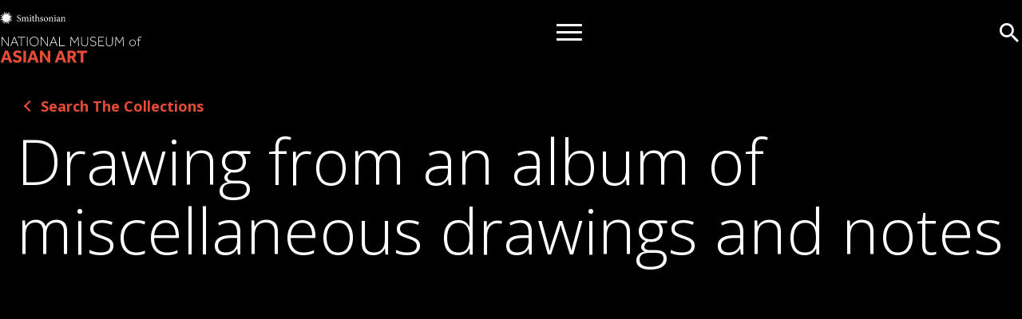

--- FILE ---
content_type: text/html; charset=UTF-8
request_url: https://asia.si.edu/explore-art-culture/collections/search/edanmdm:fsg_F1975.29.73/
body_size: 65167
content:
<!doctype html>
<html lang="en-US">

<head>
	<meta charset="UTF-8">
	<meta name="viewport" content="width=device-width, initial-scale=1">
	<link rel="preconnect" href="https://fonts.googleapis.com">
	<link rel="preconnect" href="https://fonts.gstatic.com" crossorigin>
	<link href="https://fonts.googleapis.com/css2?family=Open+Sans:ital,wght@0,300;0,400;0,500;0,600;0,700;0,800;1,300;1,400;1,500;1,600;1,700;1,800&display=swap" rel="stylesheet">
	<meta name='robots' content='index, follow, max-image-preview:large, max-snippet:-1, max-video-preview:-1' />
	<style>img:is([sizes="auto" i], [sizes^="auto," i]) { contain-intrinsic-size: 3000px 1500px }</style>
	
	<!-- This site is optimized with the Yoast SEO Premium plugin v24.2 (Yoast SEO v26.5) - https://yoast.com/wordpress/plugins/seo/ -->
	<title>Drawing from an album of miscellaneous drawings and notes - National Museum of Asian Art</title>
	<meta property="og:locale" content="en_US" />
	<meta property="og:type" content="website" />
	<meta property="og:site_name" content="National Museum of Asian Art" />
	<meta name="twitter:card" content="summary_large_image" />
	<meta name="twitter:site" content="@NatAsianArt" />
	<script type="application/ld+json" class="yoast-schema-graph">{"@context":"https://schema.org","@graph":[{"@type":"WebSite","@id":"https://asia.si.edu/#website","url":"https://asia.si.edu/","name":"National Museum of Asian Art","description":"Smithsonian Institution","publisher":{"@id":"https://asia.si.edu/#organization"},"potentialAction":[{"@type":"SearchAction","target":{"@type":"EntryPoint","urlTemplate":"https://asia.si.edu/?s={search_term_string}"},"query-input":{"@type":"PropertyValueSpecification","valueRequired":true,"valueName":"search_term_string"}}],"inLanguage":"en-US"},{"@type":"Organization","@id":"https://asia.si.edu/#organization","name":"National Museum of Asian Art","url":"https://asia.si.edu/","logo":{"@type":"ImageObject","inLanguage":"en-US","@id":"https://asia.si.edu/#/schema/logo/image/","url":"https://asia.si.edu/wp-content/uploads/2023/06/2022-nmaa-si-logo_two_lines_vermilion_and_black.jpg","contentUrl":"https://asia.si.edu/wp-content/uploads/2023/06/2022-nmaa-si-logo_two_lines_vermilion_and_black.jpg","width":1990,"height":673,"caption":"National Museum of Asian Art"},"image":{"@id":"https://asia.si.edu/#/schema/logo/image/"},"sameAs":["https://www.facebook.com/NatAsianArt/","https://x.com/NatAsianArt","https://www.instagram.com/natasianart/","https://www.youtube.com/NatAsianArt"]}]}</script>
	<!-- / Yoast SEO Premium plugin. -->


<link rel='dns-prefetch' href='//cdn.jsdelivr.net' />
<link rel='dns-prefetch' href='//player.vimeo.com' />
<link rel='dns-prefetch' href='//cdnjs.cloudflare.com' />
<link rel="alternate" type="application/rss+xml" title="National Museum of Asian Art &raquo; Feed" href="https://asia.si.edu/feed/" />
<script>
window._wpemojiSettings = {"baseUrl":"https:\/\/s.w.org\/images\/core\/emoji\/15.1.0\/72x72\/","ext":".png","svgUrl":"https:\/\/s.w.org\/images\/core\/emoji\/15.1.0\/svg\/","svgExt":".svg","source":{"concatemoji":"https:\/\/asia.si.edu\/wp-includes\/js\/wp-emoji-release.min.js?ver=6.8.1"}};
/*! This file is auto-generated */
!function(i,n){var o,s,e;function c(e){try{var t={supportTests:e,timestamp:(new Date).valueOf()};sessionStorage.setItem(o,JSON.stringify(t))}catch(e){}}function p(e,t,n){e.clearRect(0,0,e.canvas.width,e.canvas.height),e.fillText(t,0,0);var t=new Uint32Array(e.getImageData(0,0,e.canvas.width,e.canvas.height).data),r=(e.clearRect(0,0,e.canvas.width,e.canvas.height),e.fillText(n,0,0),new Uint32Array(e.getImageData(0,0,e.canvas.width,e.canvas.height).data));return t.every(function(e,t){return e===r[t]})}function u(e,t,n){switch(t){case"flag":return n(e,"\ud83c\udff3\ufe0f\u200d\u26a7\ufe0f","\ud83c\udff3\ufe0f\u200b\u26a7\ufe0f")?!1:!n(e,"\ud83c\uddfa\ud83c\uddf3","\ud83c\uddfa\u200b\ud83c\uddf3")&&!n(e,"\ud83c\udff4\udb40\udc67\udb40\udc62\udb40\udc65\udb40\udc6e\udb40\udc67\udb40\udc7f","\ud83c\udff4\u200b\udb40\udc67\u200b\udb40\udc62\u200b\udb40\udc65\u200b\udb40\udc6e\u200b\udb40\udc67\u200b\udb40\udc7f");case"emoji":return!n(e,"\ud83d\udc26\u200d\ud83d\udd25","\ud83d\udc26\u200b\ud83d\udd25")}return!1}function f(e,t,n){var r="undefined"!=typeof WorkerGlobalScope&&self instanceof WorkerGlobalScope?new OffscreenCanvas(300,150):i.createElement("canvas"),a=r.getContext("2d",{willReadFrequently:!0}),o=(a.textBaseline="top",a.font="600 32px Arial",{});return e.forEach(function(e){o[e]=t(a,e,n)}),o}function t(e){var t=i.createElement("script");t.src=e,t.defer=!0,i.head.appendChild(t)}"undefined"!=typeof Promise&&(o="wpEmojiSettingsSupports",s=["flag","emoji"],n.supports={everything:!0,everythingExceptFlag:!0},e=new Promise(function(e){i.addEventListener("DOMContentLoaded",e,{once:!0})}),new Promise(function(t){var n=function(){try{var e=JSON.parse(sessionStorage.getItem(o));if("object"==typeof e&&"number"==typeof e.timestamp&&(new Date).valueOf()<e.timestamp+604800&&"object"==typeof e.supportTests)return e.supportTests}catch(e){}return null}();if(!n){if("undefined"!=typeof Worker&&"undefined"!=typeof OffscreenCanvas&&"undefined"!=typeof URL&&URL.createObjectURL&&"undefined"!=typeof Blob)try{var e="postMessage("+f.toString()+"("+[JSON.stringify(s),u.toString(),p.toString()].join(",")+"));",r=new Blob([e],{type:"text/javascript"}),a=new Worker(URL.createObjectURL(r),{name:"wpTestEmojiSupports"});return void(a.onmessage=function(e){c(n=e.data),a.terminate(),t(n)})}catch(e){}c(n=f(s,u,p))}t(n)}).then(function(e){for(var t in e)n.supports[t]=e[t],n.supports.everything=n.supports.everything&&n.supports[t],"flag"!==t&&(n.supports.everythingExceptFlag=n.supports.everythingExceptFlag&&n.supports[t]);n.supports.everythingExceptFlag=n.supports.everythingExceptFlag&&!n.supports.flag,n.DOMReady=!1,n.readyCallback=function(){n.DOMReady=!0}}).then(function(){return e}).then(function(){var e;n.supports.everything||(n.readyCallback(),(e=n.source||{}).concatemoji?t(e.concatemoji):e.wpemoji&&e.twemoji&&(t(e.twemoji),t(e.wpemoji)))}))}((window,document),window._wpemojiSettings);
</script>
<style id='wp-emoji-styles-inline-css'>

	img.wp-smiley, img.emoji {
		display: inline !important;
		border: none !important;
		box-shadow: none !important;
		height: 1em !important;
		width: 1em !important;
		margin: 0 0.07em !important;
		vertical-align: -0.1em !important;
		background: none !important;
		padding: 0 !important;
	}
</style>
<link rel='stylesheet' id='wp-block-library-css' href='https://asia.si.edu/wp-includes/css/dist/block-library/style.min.css?ver=6.8.1' media='all' />
<style id='classic-theme-styles-inline-css'>
/*! This file is auto-generated */
.wp-block-button__link{color:#fff;background-color:#32373c;border-radius:9999px;box-shadow:none;text-decoration:none;padding:calc(.667em + 2px) calc(1.333em + 2px);font-size:1.125em}.wp-block-file__button{background:#32373c;color:#fff;text-decoration:none}
</style>
<style id='global-styles-inline-css'>
:root{--wp--preset--aspect-ratio--square: 1;--wp--preset--aspect-ratio--4-3: 4/3;--wp--preset--aspect-ratio--3-4: 3/4;--wp--preset--aspect-ratio--3-2: 3/2;--wp--preset--aspect-ratio--2-3: 2/3;--wp--preset--aspect-ratio--16-9: 16/9;--wp--preset--aspect-ratio--9-16: 9/16;--wp--preset--color--black: #000000;--wp--preset--color--cyan-bluish-gray: #abb8c3;--wp--preset--color--white: #ffffff;--wp--preset--color--pale-pink: #f78da7;--wp--preset--color--vivid-red: #cf2e2e;--wp--preset--color--luminous-vivid-orange: #ff6900;--wp--preset--color--luminous-vivid-amber: #fcb900;--wp--preset--color--light-green-cyan: #7bdcb5;--wp--preset--color--vivid-green-cyan: #00d084;--wp--preset--color--pale-cyan-blue: #8ed1fc;--wp--preset--color--vivid-cyan-blue: #0693e3;--wp--preset--color--vivid-purple: #9b51e0;--wp--preset--gradient--vivid-cyan-blue-to-vivid-purple: linear-gradient(135deg,rgba(6,147,227,1) 0%,rgb(155,81,224) 100%);--wp--preset--gradient--light-green-cyan-to-vivid-green-cyan: linear-gradient(135deg,rgb(122,220,180) 0%,rgb(0,208,130) 100%);--wp--preset--gradient--luminous-vivid-amber-to-luminous-vivid-orange: linear-gradient(135deg,rgba(252,185,0,1) 0%,rgba(255,105,0,1) 100%);--wp--preset--gradient--luminous-vivid-orange-to-vivid-red: linear-gradient(135deg,rgba(255,105,0,1) 0%,rgb(207,46,46) 100%);--wp--preset--gradient--very-light-gray-to-cyan-bluish-gray: linear-gradient(135deg,rgb(238,238,238) 0%,rgb(169,184,195) 100%);--wp--preset--gradient--cool-to-warm-spectrum: linear-gradient(135deg,rgb(74,234,220) 0%,rgb(151,120,209) 20%,rgb(207,42,186) 40%,rgb(238,44,130) 60%,rgb(251,105,98) 80%,rgb(254,248,76) 100%);--wp--preset--gradient--blush-light-purple: linear-gradient(135deg,rgb(255,206,236) 0%,rgb(152,150,240) 100%);--wp--preset--gradient--blush-bordeaux: linear-gradient(135deg,rgb(254,205,165) 0%,rgb(254,45,45) 50%,rgb(107,0,62) 100%);--wp--preset--gradient--luminous-dusk: linear-gradient(135deg,rgb(255,203,112) 0%,rgb(199,81,192) 50%,rgb(65,88,208) 100%);--wp--preset--gradient--pale-ocean: linear-gradient(135deg,rgb(255,245,203) 0%,rgb(182,227,212) 50%,rgb(51,167,181) 100%);--wp--preset--gradient--electric-grass: linear-gradient(135deg,rgb(202,248,128) 0%,rgb(113,206,126) 100%);--wp--preset--gradient--midnight: linear-gradient(135deg,rgb(2,3,129) 0%,rgb(40,116,252) 100%);--wp--preset--font-size--small: 13px;--wp--preset--font-size--medium: 20px;--wp--preset--font-size--large: 36px;--wp--preset--font-size--x-large: 42px;--wp--preset--spacing--20: 0.44rem;--wp--preset--spacing--30: 0.67rem;--wp--preset--spacing--40: 1rem;--wp--preset--spacing--50: 1.5rem;--wp--preset--spacing--60: 2.25rem;--wp--preset--spacing--70: 3.38rem;--wp--preset--spacing--80: 5.06rem;--wp--preset--shadow--natural: 6px 6px 9px rgba(0, 0, 0, 0.2);--wp--preset--shadow--deep: 12px 12px 50px rgba(0, 0, 0, 0.4);--wp--preset--shadow--sharp: 6px 6px 0px rgba(0, 0, 0, 0.2);--wp--preset--shadow--outlined: 6px 6px 0px -3px rgba(255, 255, 255, 1), 6px 6px rgba(0, 0, 0, 1);--wp--preset--shadow--crisp: 6px 6px 0px rgba(0, 0, 0, 1);}:where(.is-layout-flex){gap: 0.5em;}:where(.is-layout-grid){gap: 0.5em;}body .is-layout-flex{display: flex;}.is-layout-flex{flex-wrap: wrap;align-items: center;}.is-layout-flex > :is(*, div){margin: 0;}body .is-layout-grid{display: grid;}.is-layout-grid > :is(*, div){margin: 0;}:where(.wp-block-columns.is-layout-flex){gap: 2em;}:where(.wp-block-columns.is-layout-grid){gap: 2em;}:where(.wp-block-post-template.is-layout-flex){gap: 1.25em;}:where(.wp-block-post-template.is-layout-grid){gap: 1.25em;}.has-black-color{color: var(--wp--preset--color--black) !important;}.has-cyan-bluish-gray-color{color: var(--wp--preset--color--cyan-bluish-gray) !important;}.has-white-color{color: var(--wp--preset--color--white) !important;}.has-pale-pink-color{color: var(--wp--preset--color--pale-pink) !important;}.has-vivid-red-color{color: var(--wp--preset--color--vivid-red) !important;}.has-luminous-vivid-orange-color{color: var(--wp--preset--color--luminous-vivid-orange) !important;}.has-luminous-vivid-amber-color{color: var(--wp--preset--color--luminous-vivid-amber) !important;}.has-light-green-cyan-color{color: var(--wp--preset--color--light-green-cyan) !important;}.has-vivid-green-cyan-color{color: var(--wp--preset--color--vivid-green-cyan) !important;}.has-pale-cyan-blue-color{color: var(--wp--preset--color--pale-cyan-blue) !important;}.has-vivid-cyan-blue-color{color: var(--wp--preset--color--vivid-cyan-blue) !important;}.has-vivid-purple-color{color: var(--wp--preset--color--vivid-purple) !important;}.has-black-background-color{background-color: var(--wp--preset--color--black) !important;}.has-cyan-bluish-gray-background-color{background-color: var(--wp--preset--color--cyan-bluish-gray) !important;}.has-white-background-color{background-color: var(--wp--preset--color--white) !important;}.has-pale-pink-background-color{background-color: var(--wp--preset--color--pale-pink) !important;}.has-vivid-red-background-color{background-color: var(--wp--preset--color--vivid-red) !important;}.has-luminous-vivid-orange-background-color{background-color: var(--wp--preset--color--luminous-vivid-orange) !important;}.has-luminous-vivid-amber-background-color{background-color: var(--wp--preset--color--luminous-vivid-amber) !important;}.has-light-green-cyan-background-color{background-color: var(--wp--preset--color--light-green-cyan) !important;}.has-vivid-green-cyan-background-color{background-color: var(--wp--preset--color--vivid-green-cyan) !important;}.has-pale-cyan-blue-background-color{background-color: var(--wp--preset--color--pale-cyan-blue) !important;}.has-vivid-cyan-blue-background-color{background-color: var(--wp--preset--color--vivid-cyan-blue) !important;}.has-vivid-purple-background-color{background-color: var(--wp--preset--color--vivid-purple) !important;}.has-black-border-color{border-color: var(--wp--preset--color--black) !important;}.has-cyan-bluish-gray-border-color{border-color: var(--wp--preset--color--cyan-bluish-gray) !important;}.has-white-border-color{border-color: var(--wp--preset--color--white) !important;}.has-pale-pink-border-color{border-color: var(--wp--preset--color--pale-pink) !important;}.has-vivid-red-border-color{border-color: var(--wp--preset--color--vivid-red) !important;}.has-luminous-vivid-orange-border-color{border-color: var(--wp--preset--color--luminous-vivid-orange) !important;}.has-luminous-vivid-amber-border-color{border-color: var(--wp--preset--color--luminous-vivid-amber) !important;}.has-light-green-cyan-border-color{border-color: var(--wp--preset--color--light-green-cyan) !important;}.has-vivid-green-cyan-border-color{border-color: var(--wp--preset--color--vivid-green-cyan) !important;}.has-pale-cyan-blue-border-color{border-color: var(--wp--preset--color--pale-cyan-blue) !important;}.has-vivid-cyan-blue-border-color{border-color: var(--wp--preset--color--vivid-cyan-blue) !important;}.has-vivid-purple-border-color{border-color: var(--wp--preset--color--vivid-purple) !important;}.has-vivid-cyan-blue-to-vivid-purple-gradient-background{background: var(--wp--preset--gradient--vivid-cyan-blue-to-vivid-purple) !important;}.has-light-green-cyan-to-vivid-green-cyan-gradient-background{background: var(--wp--preset--gradient--light-green-cyan-to-vivid-green-cyan) !important;}.has-luminous-vivid-amber-to-luminous-vivid-orange-gradient-background{background: var(--wp--preset--gradient--luminous-vivid-amber-to-luminous-vivid-orange) !important;}.has-luminous-vivid-orange-to-vivid-red-gradient-background{background: var(--wp--preset--gradient--luminous-vivid-orange-to-vivid-red) !important;}.has-very-light-gray-to-cyan-bluish-gray-gradient-background{background: var(--wp--preset--gradient--very-light-gray-to-cyan-bluish-gray) !important;}.has-cool-to-warm-spectrum-gradient-background{background: var(--wp--preset--gradient--cool-to-warm-spectrum) !important;}.has-blush-light-purple-gradient-background{background: var(--wp--preset--gradient--blush-light-purple) !important;}.has-blush-bordeaux-gradient-background{background: var(--wp--preset--gradient--blush-bordeaux) !important;}.has-luminous-dusk-gradient-background{background: var(--wp--preset--gradient--luminous-dusk) !important;}.has-pale-ocean-gradient-background{background: var(--wp--preset--gradient--pale-ocean) !important;}.has-electric-grass-gradient-background{background: var(--wp--preset--gradient--electric-grass) !important;}.has-midnight-gradient-background{background: var(--wp--preset--gradient--midnight) !important;}.has-small-font-size{font-size: var(--wp--preset--font-size--small) !important;}.has-medium-font-size{font-size: var(--wp--preset--font-size--medium) !important;}.has-large-font-size{font-size: var(--wp--preset--font-size--large) !important;}.has-x-large-font-size{font-size: var(--wp--preset--font-size--x-large) !important;}
:where(.wp-block-post-template.is-layout-flex){gap: 1.25em;}:where(.wp-block-post-template.is-layout-grid){gap: 1.25em;}
:where(.wp-block-columns.is-layout-flex){gap: 2em;}:where(.wp-block-columns.is-layout-grid){gap: 2em;}
:root :where(.wp-block-pullquote){font-size: 1.5em;line-height: 1.6;}
</style>
<link rel='stylesheet' id='nmaa-style-css' href='https://asia.si.edu/wp-content/themes/custom/nmaa/style.css?ver=2.0.0' media='all' />
<link rel='stylesheet' id='ableplayer-style-css' href='https://asia.si.edu/wp-content/themes/custom/nmaa/nmaa-frontend/public/js/ableplayer/styles/ableplayer.css?ver=1.2' media='screen' />
<link rel='stylesheet' id='style-css' href='https://asia.si.edu/wp-content/themes/custom/nmaa/nmaa-frontend/public/css/style.min.css?ver=1.3' media='screen' />
<link rel='stylesheet' id='style_print-css' href='https://asia.si.edu/wp-content/themes/custom/nmaa/nmaa-frontend/public/css/print.min.css?ver=1.3' media='print' />
<link rel='stylesheet' id='glossary-hint-css' href='https://asia.si.edu/wp-content/plugins/glossary-by-codeat-premium/assets/css/tooltip-classic.css?ver=2.3.5' media='all' />
<style id='glossary-hint-inline-css'>
.glossary-tooltip-content, .glossary-tooltip-text, .glossary-tooltip-content-mobile {color:#ffffff !important;background:#000000 !important;}
.glossary-tooltip-text a, .glossary-tooltip-content-mobile a, .glossary-tooltip-content-mobile .close {color:#dd3333;}
.glossary-tooltip-content::after {border-top-color:#000000;}
</style>
<script src="https://asia.si.edu/wp-includes/js/jquery/jquery.min.js?ver=3.7.1" id="jquery-core-js"></script>
<script src="https://asia.si.edu/wp-includes/js/jquery/jquery-migrate.min.js?ver=3.4.1" id="jquery-migrate-js"></script>
<link rel="https://api.w.org/" href="https://asia.si.edu/wp-json/" /><link rel="EditURI" type="application/rsd+xml" title="RSD" href="https://asia.si.edu/xmlrpc.php?rsd" />
<meta name="og:image" content="https://ids.si.edu/ids/deliveryService?id=FS-6469_10" />
<meta name="description" content="Drawing from an album of miscellaneous drawings and notes is an object in the NMAA collection." />
<link rel="icon" href="https://asia.si.edu/wp-content/uploads/2023/03/cropped-android-chrome-512x512-1-150x150.png" sizes="32x32" />
<link rel="icon" href="https://asia.si.edu/wp-content/uploads/2023/03/cropped-android-chrome-512x512-1-300x300.png" sizes="192x192" />
<link rel="apple-touch-icon" href="https://asia.si.edu/wp-content/uploads/2023/03/cropped-android-chrome-512x512-1-300x300.png" />
<meta name="msapplication-TileImage" content="https://asia.si.edu/wp-content/uploads/2023/03/cropped-android-chrome-512x512-1-300x300.png" />
	<script>
	document.documentElement.classList.add('js');
	</script>
	<!-- Google Tag Manager -->
	<script>(function (w, d, s, l, i) {
		w[l] = w[l] || []; w[l].push({
		'gtm.start':
			new Date().getTime(), event: 'gtm.js'
		}); var f = d.getElementsByTagName(s)[0],
		j = d.createElement(s), dl = l != 'dataLayer' ? '&l=' + l : ''; j.async = true; j.src =
			'https://www.googletagmanager.com/gtm.js?id=' + i + dl; f.parentNode.insertBefore(j, f);
	})(window, document, 'script', 'dataLayer', 'GTM-N4K6ZMV');</script>
	<!-- End Google Tag Manager -->

	<!-- Meta Pixel Code -->
	<script>
	!function (f, b, e, v, n, t, s) {
		if (f.fbq) return; n = f.fbq = function () {
		n.callMethod ?
			n.callMethod.apply(n, arguments) : n.queue.push(arguments)
		};
		if (!f._fbq) f._fbq = n; n.push = n; n.loaded = !0; n.version = '2.0';
		n.queue = []; t = b.createElement(e); t.async = !0;
		t.src = v; s = b.getElementsByTagName(e)[0];
		s.parentNode.insertBefore(t, s)
	}(window, document, 'script',
		'https://connect.facebook.net/en_US/fbevents.js');
	fbq('init', '604356714788346');
	fbq('track', 'PageView');
	</script>
	<noscript><img height="1" width="1" style="display:none" src="https://www.facebook.com/tr?id=604356714788346&ev=PageView&noscript=1" /></noscript>
	<!-- End Meta Pixel Code -->
</head>

<body class="blog wp-theme-customnmaa individual-object">

	<!-- Google Tag Manager (noscript) -->
	<noscript><iframe src="https://www.googletagmanager.com/ns.html?id=GTM-N4K6ZMV" height="0" width="0"
		style="display:none;visibility:hidden" title="Google Tag Manager"></iframe></noscript>
	<!-- End Google Tag Manager (noscript) -->

	<a class="skip-link" href="#main-content">Skip To Main Content</a>
	<svg aria-hidden="true" style="position: absolute; width: 0; height: 0; overflow: hidden;" version="1.1" xmlns="http://www.w3.org/2000/svg" xmlns:xlink="http://www.w3.org/1999/xlink">
<defs>
<symbol id="icon-caption-arrow" viewBox="0 0 35 32">
<path d="M16.267 29.66l12.004-12.007h-28.271v-3.309h28.271l-12.004-12.002 2.338-2.343 16.001 16.001-16.001 15.999z"></path>
</symbol>
<symbol id="icon-pinterest" viewBox="0 0 32 32">
<path d="M10.062 30.863c-0.057-0.495-0.090-1.069-0.090-1.65 0-1.275 0.157-2.513 0.451-3.696l-0.022 0.105 1.6-6.9c-0.275-0.822-0.442-1.768-0.459-2.752l-0-0.009c0-2.24 1.080-3.841 2.78-3.841 1.18 0 2.041 0.82 2.041 2.4-0.015 0.613-0.124 1.195-0.313 1.74l0.012-0.040-0.7 2.3c-0.123 0.364-0.196 0.784-0.2 1.22l-0 0.002c0 0.002 0 0.005 0 0.008 0 1.383 1.122 2.505 2.505 2.505 0.097 0 0.193-0.006 0.288-0.016l-0.012 0.001c2.78 0 4.766-2.88 4.766-6.621 0.010-0.134 0.016-0.291 0.016-0.449 0-3.526-2.858-6.383-6.383-6.383-0.133 0-0.265 0.004-0.397 0.012l0.018-0.001c-4.481 0-7.321 2.92-7.321 6.981-0.002 0.065-0.004 0.141-0.004 0.218 0 1.526 0.562 2.921 1.49 3.989l-0.006-0.007c-0.193 0.387-0.586 0.649-1.040 0.649-0.049 0-0.098-0.003-0.146-0.009l0.006 0.001c-1.6 0-3.121-2.261-3.121-5.34 0-5.32 4.261-9.561 10.241-9.561 6.281 0 10.22 4.381 10.22 9.776 0 5.44-3.841 9.521-7.981 9.521-0.019 0-0.042 0-0.065 0-1.625 0-3.073-0.76-4.007-1.945l-0.008-0.011-0.82 3.32c-0.46 1.862-1.204 3.498-2.192 4.955l0.034-0.053c1.402 0.457 3.014 0.72 4.689 0.72 0.027 0 0.054-0 0.081-0l-0.004 0c8.827-0.006 15.98-7.163 15.98-15.991 0-8.831-7.159-15.991-15.991-15.991s-15.991 7.159-15.991 15.991c0 6.695 4.115 12.43 9.954 14.812l0.107 0.039z"></path>
</symbol>
<symbol id="icon-linkedin" viewBox="0 0 32 32">
<path d="M28.449 0h-24.897c-1.962 0-3.552 1.59-3.552 3.552v0 24.897c0 1.962 1.59 3.552 3.552 3.552v0h24.897c1.962 0 3.552-1.59 3.552-3.552v0-24.897c0-1.962-1.59-3.552-3.552-3.552v0zM9.677 27.56h-4.775v-15.411h4.775zM7.267 10.13c-0.006 0-0.014 0-0.022 0-1.571 0-2.845-1.274-2.845-2.845s1.274-2.845 2.845-2.845c1.571 0 2.845 1.274 2.845 2.845 0 0 0 0.001 0 0.001v-0c0 0.004 0 0.008 0 0.013 0 1.561-1.263 2.827-2.823 2.831h-0zM27.563 27.56h-4.751v-8.091c0-2.217-0.845-3.458-2.595-3.458-1.913 0-2.907 1.289-2.907 3.458v8.091h-4.579v-15.411h4.578v2.075c0.964-1.539 2.651-2.548 4.574-2.548 0.025 0 0.050 0 0.075 0.001l-0.004-0c3.266 0 5.611 1.995 5.611 6.126v9.757z"></path>
</symbol>
<symbol id="icon-error" viewBox="0 0 32 32">
<path d="M-0.002 16c0-8.837 7.163-16 16-16s16 7.163 16 16c0 8.837-7.163 16-16 16v0c-8.837 0-16-7.163-16-16v0zM15.998 28.67c0.002 0 0.005 0 0.008 0 6.994 0 12.663-5.669 12.663-12.663 0-2.912-0.983-5.595-2.636-7.734l0.022 0.029-17.753 17.756c2.101 1.627 4.773 2.608 7.674 2.608 0.008 0 0.015 0 0.023-0h-0.001zM3.333 16c0 0.005 0 0.012 0 0.018 0 2.903 0.982 5.578 2.631 7.709l-0.022-0.029 17.751-17.749c-2.11-1.631-4.792-2.615-7.705-2.615-6.991 0-12.658 5.667-12.658 12.658 0 0.003 0 0.006 0 0.009v-0z"></path>
</symbol>
<symbol id="icon-alert-alt" viewBox="0 0 37 32">
<path d="M2.657 32.002c-1.466-0.001-2.655-1.19-2.655-2.657 0-0.502 0.139-0.971 0.381-1.371l-0.007 0.012 15.909-26.699c0.472-0.783 1.317-1.299 2.283-1.299s1.812 0.516 2.277 1.287l0.007 0.012 15.913 26.699c0.235 0.388 0.374 0.857 0.374 1.359 0 1.467-1.189 2.657-2.657 2.657-0.001 0-0.002 0-0.003 0h0zM4.996 28.018h27.146l-13.57-22.766zM16.279 24.953c0-0.001 0-0.002 0-0.003 0-1.264 1.025-2.289 2.289-2.289s2.289 1.025 2.289 2.289c0 1.263-1.022 2.286-2.285 2.289h-0c-1.262-0.005-2.284-1.026-2.289-2.288v-0zM17.255 21.155l-0.942-10.11h4.543l-0.94 10.11z"></path>
</symbol>
<symbol id="icon-entryway-explorer-popup-trigger" viewBox="0 0 32 32">
<path fill="#000" style="fill: var(--color1, #000)" d="M32 16c0 8.837-7.163 16-16 16s-16-7.163-16-16c0-8.837 7.163-16 16-16s16 7.163 16 16z"></path>
<path fill="#fff" style="fill: var(--color2, #fff)" d="M16 0.762c-8.414 0.006-15.232 6.828-15.232 15.243 0 6.272 3.788 11.659 9.201 13.999l0.099 0.038c1.736 0.745 3.756 1.179 5.878 1.179 8.418 0 15.243-6.824 15.243-15.243 0-6.256-3.769-11.632-9.16-13.98l-0.098-0.038c-1.741-0.757-3.77-1.197-5.901-1.197-0.011 0-0.022 0-0.033 0h0.002zM16 0c8.837 0 16 7.163 16 16s-7.163 16-16 16c-8.837 0-16-7.163-16-16v0c0-8.837 7.163-16 16-16v0z"></path>
<path fill="#e64b38" style="fill: var(--color3, #e64b38)" opacity="0.405" d="M8.183 6.424l8.133 20.127 1.003 0.206 2.475-6.501 6.831-1.313-0.029-1.022z"></path>
<path fill="#e64b38" style="fill: var(--color3, #e64b38)" opacity="0.324" d="M8.28 6.633l5.8 19.339 1.019 0.107 3.462-6.744z"></path>
<path fill="#e64b38" style="fill: var(--color3, #e64b38)" opacity="0.573" d="M8.441 6.692l18.198 8.76-0.053 1.024-7.207 2.364z"></path>
</symbol>
<symbol id="icon-double-arrow" viewBox="0 0 37 32">
<path d="M22.974 32l-3.159-3.164 12.84-12.835-12.84-12.842 3.159-3.159 14.422 14.422v3.159zM3.159 32l-3.159-3.164 12.84-12.835-12.84-12.842 3.159-3.159 14.422 14.422v3.159z"></path>
</symbol>
<symbol id="icon-arrow" viewBox="0 0 18 32">
<path d="M14.419 0l3.159 3.164-12.84 12.835 12.84 12.842-3.159 3.159-14.422-14.422v-3.159z"></path>
</symbol>
<symbol id="icon-modal-open" viewBox="0 0 32 32">
<path d="M4.224 2.816h11.264v2.816h-9.728v9.728h-2.944v-11.008c0-0.896 0.64-1.536 1.408-1.536zM21.248 0v3.072h5.504l-9.6 9.6 2.176 2.176 9.6-9.6v5.504h3.072v-10.752h-10.752zM26.24 26.24h-9.856v2.816h11.264c0.768 0 1.408-0.64 1.408-1.408v-11.136h-2.816v9.728zM12.672 17.152l-9.6 9.6v-5.504h-3.072v10.752h10.624v-3.072h-5.376l9.6-9.6-2.176-2.176z"></path>
</symbol>
<symbol id="icon-zoom-out" viewBox="0 0 32 32">
<path d="M22.871 20.125h-1.445l-0.512-0.493c1.785-2.071 2.872-4.787 2.872-7.757 0-6.578-5.333-11.911-11.911-11.911s-11.911 5.333-11.911 11.911c0 6.578 5.333 11.911 11.911 11.911 2.97 0 5.686-1.087 7.772-2.885l-0.015 0.013 0.493 0.512v1.445l9.148 9.129 2.727-2.727zM11.893 20.125c-4.547 0-8.233-3.686-8.233-8.233s3.686-8.233 8.233-8.233c4.547 0 8.233 3.686 8.233 8.233v0c0 0.003 0 0.007 0 0.011 0 4.541-3.681 8.223-8.223 8.223-0.004 0-0.008 0-0.013 0h0.001zM7.319 10.977h9.148v1.829h-9.148z"></path>
</symbol>
<symbol id="icon-zoom-in" viewBox="0 0 32 32">
<path d="M22.871 20.125h-1.445l-0.512-0.493c1.785-2.071 2.872-4.787 2.872-7.757 0-6.578-5.333-11.911-11.911-11.911s-11.911 5.333-11.911 11.911c0 6.578 5.333 11.911 11.911 11.911 2.97 0 5.686-1.087 7.772-2.885l-0.015 0.013 0.493 0.512v1.445l9.148 9.129 2.727-2.727zM11.893 20.125c-4.547 0-8.233-3.686-8.233-8.233s3.686-8.233 8.233-8.233c4.547 0 8.233 3.686 8.233 8.233v0c0 0.003 0 0.007 0 0.011 0 4.541-3.681 8.223-8.223 8.223-0.004 0-0.008 0-0.013 0h0.001zM16.468 12.807h-3.661v3.66h-1.829v-3.66h-3.659v-1.829h3.659v-3.659h1.829v3.659h3.66z"></path>
</symbol>
<symbol id="icon-zoom-full-screen" viewBox="0 0 32 32">
<path d="M4.572 20.572h-4.572v11.428h11.428v-4.572h-6.856zM0 11.428h4.572v-6.856h6.857v-4.572h-11.429zM27.428 27.428h-6.856v4.572h11.428v-11.428h-4.572zM20.572 0v4.572h6.857v6.857h4.571v-11.429z"></path>
</symbol>
<symbol id="icon-check-mark" viewBox="0 0 42 32">
<path d="M13.372 25.312l-10.029-10.029-3.343 3.343 13.372 13.372 28.657-28.657-3.343-3.341z"></path>
</symbol>
<symbol id="icon-filter" viewBox="0 0 48 32">
<path d="M18.666 32h10.666v-5.334h-10.666zM0 0v5.334h48v-5.334zM8 18.666h32v-5.332h-32z"></path>
</symbol>
<symbol id="icon-close-button-thin" viewBox="0 0 32 32">
<path fill="#000" style="fill: var(--color1, #000)" d="M32 16c0 8.837-7.163 16-16 16s-16-7.163-16-16c0-8.837 7.163-16 16-16s16 7.163 16 16z"></path>
<path fill="#fff" style="fill: var(--color2, #fff)" d="M16 0.667c-8.467 0.005-15.328 6.87-15.328 15.337 0 6.312 3.813 11.733 9.261 14.086l0.099 0.038c1.732 0.736 3.746 1.164 5.86 1.164 8.471 0 15.337-6.867 15.337-15.337 0-6.275-3.768-11.67-9.165-14.045l-0.098-0.039c-1.752-0.762-3.793-1.205-5.938-1.205-0.010 0-0.019 0-0.029 0h0.001zM16 0c8.837 0 16 7.163 16 16s-7.163 16-16 16c-8.837 0-16-7.163-16-16v0c0-8.837 7.163-16 16-16v0z"></path>
<path fill="#fff" style="fill: var(--color2, #fff)" d="M20.233 22.011l-10.173-10.173 1.414-1.414 10.173 10.173z"></path>
<path fill="#fff" style="fill: var(--color2, #fff)" d="M21.647 11.838l-10.173 10.174-1.415-1.415 10.174-10.173z"></path>
</symbol>
<symbol id="icon-explore-red-arrow" viewBox="0 0 39 32">
<path fill="#e64b38" style="fill: var(--color3, #e64b38)" opacity="0.405" d="M-0.002 17.378l37.467 12.172 1.454-1.152-6.151-11.028 6.143-11.027-1.455-1.152z"></path>
<path fill="#e64b38" style="fill: var(--color3, #e64b38)" opacity="0.324" d="M0.403 17.486l33.649 14.496 1.339-1.292-5.338-12.681z"></path>
<path fill="#e64b38" style="fill: var(--color3, #e64b38)" opacity="0.573" d="M0.67 17.336l33.405-15.086 1.361 1.27-5.119 12.776z"></path>
</symbol>
<symbol id="icon-admission" viewBox="0 0 41 32">
<path d="M0 0h41.052v10.5h-1.5c-0.021-0-0.046-0.001-0.070-0.001-1.035 0-1.998 0.311-2.799 0.844l0.019-0.012-0.012 0.009c-1.508 1.026-2.492 2.725-2.516 4.655l-0 0.004c-0 0.016-0 0.035-0 0.053 0 2.984 2.4 5.408 5.376 5.447l0.004 0h1.5v10.5h-41.052v-10.5h1.5c3.038 0 5.5-2.462 5.5-5.5s-2.462-5.5-5.5-5.5v0h-1.5zM38.052 3h-35.052v4.636c3.949 0.797 6.88 4.238 6.88 8.364s-2.932 7.567-6.826 8.355l-0.055 0.009v4.636h35.052v-4.636c-3.945-0.779-6.879-4.211-6.879-8.328 0-0.013 0-0.025 0-0.038v0.002c0.011-2.93 1.481-5.514 3.721-7.065l0.029-0.019c0.885-0.629 1.941-1.080 3.084-1.275l0.045-0.006z"></path>
</symbol>
<symbol id="icon-alert" viewBox="0 0 36 32">
<path d="M15.981 16.566h3.562v8.904h-3.562z"></path>
<path d="M17.762 10.63c1.168 0 2.115 0.947 2.115 2.115s-0.947 2.115-2.115 2.115c-1.168 0-2.115-0.947-2.115-2.115v0c0-1.168 0.947-2.115 2.115-2.115v0z"></path>
<path d="M17.873 3.589l-14.563 25.74h29.127l-14.563-25.74zM17.873 0c0.003-0 0.007-0 0.010-0 0.658 0 1.232 0.361 1.535 0.895l0.005 0.009 16.090 28.438c0.145 0.252 0.231 0.555 0.231 0.877 0 0.983-0.797 1.781-1.781 1.781-0 0-0 0-0 0h-32.179c-0 0-0 0-0 0-0.984 0-1.781-0.797-1.781-1.781 0-0.322 0.086-0.625 0.236-0.886l-0.005 0.009 16.090-28.438c0.308-0.544 0.882-0.905 1.54-0.905 0.003 0 0.007 0 0.010 0h-0.001z"></path>
</symbol>
<symbol id="icon-info" viewBox="0 0 32 32">
<path d="M13.973 14.347h3.98v9.95h-3.98z"></path>
<path d="M15.963 7.714c1.305 0 2.363 1.058 2.363 2.363s-1.058 2.363-2.363 2.363c-1.305 0-2.363-1.058-2.363-2.363v0c0-1.305 1.058-2.363 2.363-2.363v0z"></path>
<path d="M16 2.4c-0 0-0 0-0 0-7.511 0-13.6 6.089-13.6 13.6 0 3.756 1.522 7.156 3.983 9.617v0c2.461 2.461 5.861 3.983 9.617 3.983 7.511 0 13.6-6.089 13.6-13.6 0-3.756-1.522-7.156-3.983-9.617v0c-2.448-2.461-5.836-3.983-9.58-3.983-0.013 0-0.026 0-0.039 0h0.002zM16 0c8.837 0 16 7.163 16 16s-7.163 16-16 16c-8.837 0-16-7.163-16-16v0c0-8.837 7.163-16 16-16v0z"></path>
</symbol>
<symbol id="icon-location-pin" viewBox="0 0 23 32">
<path d="M19.46 3.335c-2.064-2.064-4.915-3.34-8.064-3.34-6.299 0-11.405 5.106-11.405 11.405 0 2.352 0.712 4.537 1.932 6.353l-0.026-0.041 9.5 14.288 9.5-14.288c1.188-1.775 1.896-3.958 1.896-6.306 0-3.15-1.273-6.002-3.333-8.071l0 0zM18.603 16.189l-7.207 10.845-7.208-10.845c-0.908-1.348-1.45-3.009-1.45-4.796 0-4.781 3.876-8.657 8.657-8.657s8.657 3.876 8.657 8.657c0 1.787-0.542 3.448-1.47 4.827l0.020-0.031z"></path>
<path d="M11.396 5.1c-3.421 0-6.195 2.774-6.195 6.196s2.774 6.196 6.196 6.196c3.421 0 6.194-2.772 6.196-6.193v-0c-0.006-3.42-2.776-6.19-6.195-6.196h-0.001zM11.396 14.747c-1.904 0-3.448-1.544-3.448-3.448s1.544-3.448 3.448-3.448c1.904 0 3.448 1.544 3.448 3.448v0c0 1.904-1.544 3.448-3.448 3.448v0z"></path>
</symbol>
<symbol id="icon-calendar" viewBox="0 0 28 32">
<path d="M2.595 6.919v22.486h22.486v-22.486h-22.486zM0 4.324h27.676v27.676h-27.676z"></path>
<path d="M6.054 22.486h3.459v3.459h-3.459z"></path>
<path d="M6.054 16.432h3.459v3.459h-3.459z"></path>
<path d="M12.108 22.486h3.459v3.459h-3.459z"></path>
<path d="M18.162 22.486h3.459v3.459h-3.459z"></path>
<path d="M12.108 16.432h3.459v3.459h-3.459z"></path>
<path d="M12.108 10.378h3.459v3.459h-3.459z"></path>
<path d="M4.324 0h4.324v6.919h-4.324z"></path>
<path d="M19.027 0h4.324v6.919h-4.324z"></path>
<path d="M18.162 16.432h3.459v3.459h-3.459z"></path>
<path d="M18.162 10.378h3.459v3.459h-3.459z"></path>
</symbol>
<symbol id="icon-list-view" viewBox="0 0 32 32">
<path d="M0 24.889h7.111v7.111h-7.111z"></path>
<path d="M0 12.444h7.111v7.111h-7.111z"></path>
<path d="M0 0h7.111v7.111h-7.111z"></path>
<path d="M12.444 24.889h19.556v7.111h-19.556z"></path>
<path d="M12.444 12.444h19.556v7.111h-19.556z"></path>
<path d="M12.444 0h19.556v7.111h-19.556z"></path>
</symbol>
<symbol id="icon-back-to-top" viewBox="0 0 32 32">
<path stroke-linejoin="miter" stroke-linecap="butt" stroke-miterlimit="4" stroke-width="0.7619" d="M32 16c0 8.837-7.163 16-16 16s-16-7.163-16-16c0-8.837 7.163-16 16-16s16 7.163 16 16z"></path>
<path fill="none" stroke="#fff" style="stroke: var(--color2, #fff)" stroke-linejoin="miter" stroke-linecap="butt" stroke-miterlimit="4" stroke-width="0.7619" d="M31.619 16c0 8.626-6.993 15.619-15.619 15.619s-15.619-6.993-15.619-15.619c0-8.626 6.993-15.619 15.619-15.619s15.619 6.993 15.619 15.619z"></path>
<path fill="none" stroke="#fff" style="stroke: var(--color2, #fff)" stroke-linejoin="bevel" stroke-linecap="butt" stroke-miterlimit="4" stroke-width="1.5238" d="M9.171 15.399l6.829-6.829 6.829 6.829"></path>
<path fill="none" stroke="#fff" style="stroke: var(--color2, #fff)" stroke-linejoin="miter" stroke-linecap="butt" stroke-miterlimit="4" stroke-width="1.5238" d="M16 9.455v13.973"></path>
</symbol>
<symbol id="icon-view-as-carousel" viewBox="0 0 43 32">
<path d="M10.666 32h21.328v-32h-21.328zM0 27.733h8.534v-23.466h-8.534zM34.134 4.267v23.466h8.533v-23.466z"></path>
</symbol>
<symbol id="icon-view-as-grid" viewBox="0 0 32 32">
<path d="M0 8h8v-8h-8zM12 32h8v-8h-8zM0 32h8v-8h-8zM0 20h8v-8h-8zM12 20h8v-8h-8zM24 0v8h8v-8zM12 8h8v-8h-8zM24 20h8v-8h-8zM24 32h8v-8h-8z"></path>
</symbol>
<symbol id="icon-small-arrow-gray" viewBox="0 0 45 32">
<path fill="none" opacity="0.64" stroke="#fff" style="stroke: var(--color2, #fff)" stroke-linejoin="bevel" stroke-linecap="butt" stroke-miterlimit="4" stroke-width="3.3092" d="M29.020 1.17l14.83 14.83-14.83 14.83"></path>
<path fill="none" opacity="0.64" stroke="#fff" style="stroke: var(--color2, #fff)" stroke-linejoin="miter" stroke-linecap="butt" stroke-miterlimit="4" stroke-width="3.3092" d="M41.928 16h-30.345"></path>
</symbol>
<symbol id="icon-arrow-right-full" viewBox="0 0 45 32">
<path fill="none" stroke="#e64b38" style="stroke: var(--color3, #e64b38)" stroke-linejoin="miter" stroke-linecap="butt" stroke-miterlimit="4" stroke-width="3.3092" d="M43.053 16.061h-43.053"></path>
<path fill="none" stroke="#e64b38" style="stroke: var(--color3, #e64b38)" stroke-linejoin="bevel" stroke-linecap="butt" stroke-miterlimit="4" stroke-width="3.3092" d="M29.022 1.17l14.83 14.83-14.83 14.83"></path>
</symbol>
<symbol id="icon-quotations" viewBox="0 0 35 32">
<path d="M14.165 32v-15.352h-6.579c-0.004-0.118-0.006-0.257-0.006-0.396 0-2.13 0.521-4.139 1.442-5.905l-0.034 0.071c1.178-1.862 2.988-3.234 5.122-3.823l0.062-0.015v-6.586c-6.141 0.754-11.156 4.886-13.173 10.455l-0.035 0.112c-0.608 1.651-0.959 3.558-0.959 5.548 0 0.223 0.004 0.444 0.013 0.665l-0.001-0.032v15.252zM35.399 32v-15.352h-6.579c-0.004-0.118-0.006-0.257-0.006-0.396 0-2.13 0.521-4.139 1.442-5.905l-0.034 0.071c1.178-1.862 2.988-3.234 5.122-3.823l0.062-0.015v-6.586c-6.141 0.754-11.156 4.886-13.173 10.455l-0.035 0.112c-0.608 1.651-0.959 3.558-0.959 5.548 0 0.223 0.004 0.444 0.013 0.665l-0.001-0.032v15.252z"></path>
</symbol>
<symbol id="icon-families" viewBox="0 0 41 32">
<path fill="none" stroke="#e64b38" style="stroke: var(--color3, #e64b38)" stroke-linejoin="miter" stroke-linecap="butt" stroke-miterlimit="10" stroke-width="2.9617" d="M40.555 30.519h-40.555"></path>
<path fill="none" stroke="#e64b38" style="stroke: var(--color3, #e64b38)" stroke-linejoin="miter" stroke-linecap="butt" stroke-miterlimit="4" stroke-width="2.9617" d="M32.421 13.785c-0.203 2.473-2.261 4.404-4.77 4.404-2.642 0-4.785-2.142-4.785-4.785s2.142-4.785 4.785-4.785c0.134 0 0.266 0.005 0.397 0.016l-0.017-0.001c2.474 0.203 4.404 2.261 4.404 4.77 0 0.134-0.005 0.267-0.016 0.398l0.001-0.017"></path>
<path fill="none" stroke="#e64b38" style="stroke: var(--color3, #e64b38)" stroke-linejoin="miter" stroke-linecap="butt" stroke-miterlimit="4" stroke-width="2.9617" d="M24.011 6.902c0 2.994-2.427 5.421-5.421 5.421s-5.421-2.427-5.421-5.421c0-2.994 2.427-5.421 5.421-5.421v0c2.994 0 5.421 2.427 5.421 5.421v0"></path>
<path fill="none" stroke="#e64b38" style="stroke: var(--color3, #e64b38)" stroke-linejoin="miter" stroke-linecap="butt" stroke-miterlimit="4" stroke-width="2.9617" d="M36.682 30.113v-10.095l-5.627-2.932"></path>
<path fill="none" stroke="#e64b38" style="stroke: var(--color3, #e64b38)" stroke-linejoin="miter" stroke-linecap="butt" stroke-miterlimit="4" stroke-width="2.9617" d="M24.246 17.086l-5.627 2.932v10.095"></path>
<path fill="none" stroke="#e64b38" style="stroke: var(--color3, #e64b38)" stroke-linejoin="miter" stroke-linecap="butt" stroke-miterlimit="4" stroke-width="2.9617" d="M16.571 17.735c-0.204 2.473-2.261 4.402-4.769 4.402-2.643 0-4.785-2.142-4.785-4.785s2.142-4.785 4.785-4.785c0.134 0 0.267 0.006 0.399 0.016l-0.017-0.001c2.474 0.203 4.404 2.261 4.404 4.77 0 0.134-0.006 0.267-0.016 0.398l0.001-0.017"></path>
<path fill="none" stroke="#e64b38" style="stroke: var(--color3, #e64b38)" stroke-linejoin="miter" stroke-linecap="butt" stroke-miterlimit="4" stroke-width="2.9617" d="M8.395 21.036l-4.518 2.932v7.647"></path>
</symbol>
<symbol id="icon-educators" viewBox="0 0 34 32">
<path fill="none" stroke="#e64b38" style="stroke: var(--color3, #e64b38)" stroke-linejoin="miter" stroke-linecap="butt" stroke-miterlimit="10" stroke-width="2.6981" d="M1.278 10.828h31.034v19.893h-31.034z"></path>
<path fill="none" stroke="#e64b38" style="stroke: var(--color3, #e64b38)" stroke-linejoin="miter" stroke-linecap="butt" stroke-miterlimit="10" stroke-width="2.6981" d="M16.795 10.828v-9.55h8.515v4.776h-8.515"></path>
<path fill="none" stroke="#e64b38" style="stroke: var(--color3, #e64b38)" stroke-linejoin="miter" stroke-linecap="butt" stroke-miterlimit="10" stroke-width="2.6981" d="M7.246 18.919v5.473"></path>
<path fill="none" stroke="#e64b38" style="stroke: var(--color3, #e64b38)" stroke-linejoin="miter" stroke-linecap="butt" stroke-miterlimit="10" stroke-width="2.6981" d="M26.184 18.919v5.473"></path>
<path fill="none" stroke="#e64b38" style="stroke: var(--color3, #e64b38)" stroke-linejoin="miter" stroke-linecap="butt" stroke-miterlimit="10" stroke-width="2.6981" d="M12.418 20.181h8.634v10.54h-8.634z"></path>
</symbol>
<symbol id="icon-researchers" viewBox="0 0 39 32">
<path fill="none" stroke="#e64b38" style="stroke: var(--color3, #e64b38)" stroke-linejoin="miter" stroke-linecap="butt" stroke-miterlimit="10" stroke-width="2.856" d="M7.32 7.306h-5.892v23.221h36.557v-23.221h-4.808"></path>
<path fill="none" stroke="#e64b38" style="stroke: var(--color3, #e64b38)" stroke-linejoin="miter" stroke-linecap="butt" stroke-miterlimit="10" stroke-width="2.856" d="M19.705 9.126s-2.825-7.698-12.582-7.698v21.683c0.194-0.010 0.421-0.016 0.649-0.016 5.159 0 9.622 2.98 11.762 7.314l0.034 0.077c0.037 0.081 0.143 0.040 0.143-0.051v-21.307"></path>
<path fill="none" stroke="#e64b38" style="stroke: var(--color3, #e64b38)" stroke-linejoin="miter" stroke-linecap="butt" stroke-miterlimit="10" stroke-width="2.856" d="M19.853 30.456c2.18-4.395 6.637-7.363 11.786-7.363 0.227 0 0.453 0.006 0.677 0.017l-0.031-0.001v-21.681c-9.759 0-12.584 7.698-12.584 7.698v21.277c0.001 0.097 0.111 0.141 0.151 0.053z"></path>
</symbol>
<symbol id="icon-arrow-down" viewBox="0 0 58 32">
<path fill="none" stroke="#e64b38" style="stroke: var(--color3, #e64b38)" stroke-linejoin="bevel" stroke-linecap="butt" stroke-miterlimit="4" stroke-width="8.6611" d="M54.816 3.063l-25.877 25.877-25.877-25.877"></path>
</symbol>
<symbol id="icon-clock" viewBox="0 0 32 32">
<path d="M27.32 4.68c-2.895-2.892-6.893-4.68-11.308-4.68-8.837 0-16 7.164-16 16s7.164 16 16 16c4.415 0 8.413-1.788 11.308-4.681l-0 0c2.892-2.9 4.68-6.901 4.68-11.32s-1.788-8.421-4.68-11.32l0 0zM7.29 24.712c-2.23-2.23-3.609-5.31-3.609-8.712 0-6.804 5.516-12.32 12.32-12.32s12.32 5.516 12.32 12.32c0 3.402-1.379 6.483-3.609 8.712v0c-2.231 2.225-5.31 3.6-8.711 3.6s-6.479-1.376-8.711-3.601l0 0z"></path>
<path d="M17.845 7.889h-3.689v8.819l6.158 6.828 2.74-2.467-5.208-5.773z"></path>
</symbol>
<symbol id="icon-marker-pin" viewBox="0 0 23 32">
<path d="M19.46 3.335c-2.064-2.064-4.915-3.34-8.064-3.34-6.299 0-11.405 5.106-11.405 11.405 0 2.352 0.712 4.537 1.932 6.353l-0.026-0.041 9.5 14.288 9.5-14.288c1.188-1.775 1.896-3.958 1.896-6.306 0-3.15-1.273-6.002-3.333-8.071l0 0zM18.603 16.189l-7.207 10.845-7.208-10.845c-0.908-1.348-1.45-3.009-1.45-4.796 0-4.781 3.876-8.657 8.657-8.657s8.657 3.876 8.657 8.657c0 1.787-0.542 3.448-1.47 4.827l0.020-0.031z"></path>
<path d="M11.396 5.1c-3.421 0-6.195 2.774-6.195 6.196s2.774 6.196 6.196 6.196c3.421 0 6.194-2.772 6.196-6.193v-0c-0.006-3.42-2.776-6.19-6.195-6.196h-0.001zM11.396 14.747c-1.904 0-3.448-1.544-3.448-3.448s1.544-3.448 3.448-3.448c1.904 0 3.448 1.544 3.448 3.448v0c0 1.904-1.544 3.448-3.448 3.448v0z"></path>
</symbol>
<symbol id="icon-nma-smithsonian-logo" viewBox="0 0 96 32">
<path fill="#fff" style="fill: var(--color2, #fff)" d="M0.856 0.198h0.463l3.96 5.507v-5.507h0.435v6.173h-0.463l-3.961-5.432v5.432h-0.435z"></path>
<path fill="#fff" style="fill: var(--color2, #fff)" d="M9.315 0.198h0.444l2.526 6.173h-0.509l-0.805-1.99h-2.906l-0.796 1.99h-0.481zM10.805 3.965l-1.286-3.202-1.286 3.202z"></path>
<path fill="#fff" style="fill: var(--color2, #fff)" d="M14.127 0.596h-2.397v-0.398h5.238v0.398h-2.397v5.775h-0.444z"></path>
<path fill="#fff" style="fill: var(--color2, #fff)" d="M18.088 0.198h0.444v6.173h-0.444z"></path>
<path fill="#fff" style="fill: var(--color2, #fff)" d="M23.002 6.519c-0.011 0-0.024 0-0.037 0-0.85 0-1.616-0.359-2.155-0.933l-0.001-0.002c-0.267-0.287-0.484-0.627-0.631-1.001l-0.008-0.022c-0.147-0.368-0.232-0.794-0.232-1.241 0-0.011 0-0.022 0-0.033v0.002c-0-0.007-0-0.016-0-0.025 0-0.447 0.085-0.874 0.24-1.266l-0.008 0.023c0.155-0.399 0.371-0.742 0.641-1.034l-0.002 0.002c0.267-0.287 0.588-0.52 0.949-0.682l0.018-0.007c0.362-0.158 0.783-0.25 1.226-0.25s0.864 0.092 1.247 0.258l-0.020-0.008c0.379 0.169 0.7 0.402 0.965 0.688l0.002 0.002c0.267 0.29 0.484 0.633 0.631 1.010l0.008 0.022c0.146 0.369 0.231 0.796 0.231 1.244 0 0.009-0 0.017-0 0.026v-0.001c0 0.009 0 0.020 0 0.031 0 0.446-0.085 0.873-0.24 1.265l0.008-0.023c-0.155 0.396-0.371 0.735-0.64 1.025l0.002-0.002c-0.54 0.576-1.306 0.935-2.156 0.935-0.013 0-0.026-0-0.039-0l0.002 0zM23.002 6.103c0.010 0 0.021 0 0.032 0 0.373 0 0.728-0.080 1.048-0.224l-0.016 0.006c0.323-0.146 0.596-0.349 0.818-0.599l0.002-0.003c0.221-0.253 0.399-0.552 0.517-0.878l0.006-0.019c0.117-0.32 0.185-0.689 0.185-1.075 0-0.008-0-0.015-0-0.023v0.001c0-0.006 0-0.013 0-0.020 0-0.388-0.068-0.76-0.192-1.104l0.007 0.023c-0.122-0.347-0.3-0.645-0.525-0.901l0.003 0.003c-0.225-0.25-0.498-0.453-0.804-0.595l-0.015-0.006c-0.313-0.14-0.679-0.222-1.064-0.222s-0.751 0.082-1.081 0.229l0.017-0.007c-0.322 0.148-0.595 0.351-0.818 0.599l-0.002 0.002c-0.223 0.253-0.401 0.551-0.517 0.879l-0.006 0.019c-0.117 0.322-0.185 0.693-0.185 1.081 0 0.007 0 0.015 0 0.022v-0.001c-0 0.007-0 0.015-0 0.023 0 0.385 0.068 0.754 0.192 1.096l-0.007-0.022c0.124 0.346 0.301 0.644 0.526 0.901l-0.003-0.003c0.224 0.253 0.497 0.456 0.805 0.595l0.015 0.006c0.304 0.138 0.658 0.218 1.032 0.218 0.011 0 0.023-0 0.034-0l-0.002 0z"></path>
<path fill="#fff" style="fill: var(--color2, #fff)" d="M27.472 0.198h0.463l3.961 5.507v-5.507h0.435v6.173h-0.463l-3.961-5.432v5.432h-0.435z"></path>
<path fill="#fff" style="fill: var(--color2, #fff)" d="M35.931 0.198h0.444l2.526 6.173h-0.509l-0.805-1.99h-2.906l-0.796 1.99h-0.481zM37.42 3.965l-1.286-3.202-1.286 3.202z"></path>
<path fill="#fff" style="fill: var(--color2, #fff)" d="M39.976 0.198h0.444v5.756h3.498v0.416h-3.942z"></path>
<path fill="#fff" style="fill: var(--color2, #fff)" d="M47.869 0.198h0.481l2.147 3.665 2.193-3.665h0.426l0.278 6.173h-0.444l-0.213-5.478-2.129 3.534h-0.287l-2.073-3.525-0.213 5.47h-0.444z"></path>
<path fill="#fff" style="fill: var(--color2, #fff)" d="M54.958 0.198h0.444v3.479c-0 0.011-0 0.024-0 0.037 0 0.33 0.030 0.654 0.088 0.967l-0.005-0.033c0.051 0.29 0.156 0.549 0.305 0.776l-0.005-0.008c0.148 0.217 0.346 0.389 0.579 0.5l0.009 0.004c0.28 0.114 0.604 0.181 0.944 0.181s0.664-0.066 0.961-0.187l-0.017 0.006c0.241-0.116 0.44-0.288 0.584-0.499l0.003-0.005c0.145-0.219 0.25-0.478 0.299-0.756l0.002-0.012c0.053-0.281 0.083-0.604 0.083-0.935 0-0.013-0-0.026-0-0.039v0.002-3.479h0.444v3.711c0 0.008 0 0.018 0 0.028 0 0.353-0.042 0.696-0.122 1.024l0.006-0.030c-0.074 0.317-0.209 0.595-0.392 0.833l0.004-0.005c-0.191 0.239-0.435 0.428-0.714 0.551l-0.012 0.005c-0.336 0.129-0.724 0.204-1.129 0.204s-0.794-0.075-1.152-0.211l0.022 0.007c-0.292-0.127-0.536-0.316-0.724-0.551l-0.003-0.004c-0.18-0.233-0.315-0.511-0.386-0.814l-0.003-0.015c-0.074-0.298-0.116-0.641-0.116-0.993 0-0.010 0-0.021 0-0.031v0.002z"></path>
<path fill="#fff" style="fill: var(--color2, #fff)" d="M61.279 5.242c0.208 0.25 0.459 0.457 0.741 0.613l0.013 0.007c0.291 0.152 0.636 0.242 1.002 0.242 0.024 0 0.047-0 0.071-0.001l-0.003 0c0.008 0 0.017 0 0.026 0 0.226 0 0.445-0.030 0.653-0.087l-0.017 0.004c0.198-0.053 0.371-0.137 0.523-0.248l-0.004 0.003c0.143-0.107 0.257-0.243 0.335-0.401l0.003-0.006c0.076-0.159 0.121-0.346 0.121-0.543 0-0.009-0-0.019-0-0.028l0 0.001c0-0.010 0.001-0.023 0.001-0.035 0-0.2-0.050-0.389-0.138-0.554l0.003 0.006c-0.091-0.161-0.21-0.296-0.353-0.4l-0.003-0.002c-0.145-0.106-0.312-0.195-0.49-0.259l-0.014-0.004q-0.283-0.102-0.569-0.185-0.352-0.093-0.703-0.208c-0.24-0.078-0.448-0.182-0.638-0.311l0.009 0.006c-0.184-0.126-0.334-0.287-0.445-0.474l-0.004-0.007c-0.109-0.2-0.173-0.439-0.173-0.692 0-0.022 0-0.044 0.001-0.065l-0 0.003c0-0.001 0-0.002 0-0.003 0-0.439 0.195-0.832 0.503-1.097l0.002-0.002c0.17-0.144 0.37-0.259 0.588-0.334l0.013-0.004c0.23-0.079 0.495-0.125 0.77-0.125 0.014 0 0.028 0 0.042 0l-0.002-0c0.011-0 0.024-0 0.037-0 0.232 0 0.457 0.030 0.671 0.088l-0.018-0.004c0.201 0.054 0.377 0.125 0.541 0.215l-0.013-0.006c0.145 0.078 0.269 0.169 0.38 0.274l-0.001-0.001c0.092 0.087 0.175 0.181 0.251 0.281l0.004 0.006-0.316 0.269c-0.067-0.087-0.137-0.164-0.212-0.236l-0.001-0.001c-0.092-0.087-0.195-0.164-0.307-0.227l-0.008-0.004c-0.126-0.072-0.273-0.132-0.427-0.173l-0.013-0.003c-0.167-0.044-0.358-0.069-0.555-0.069-0.011 0-0.023 0-0.034 0l0.002-0c-0.013-0-0.028-0.001-0.043-0.001-0.218 0-0.428 0.037-0.622 0.106l0.013-0.004c-0.174 0.062-0.323 0.153-0.45 0.269l0.001-0.001c-0.11 0.103-0.198 0.228-0.256 0.368l-0.003 0.007c-0.053 0.127-0.083 0.274-0.083 0.429 0 0 0 0.001 0 0.001v-0c-0 0.011-0.001 0.024-0.001 0.037 0 0.191 0.057 0.369 0.156 0.517l-0.002-0.003c0.106 0.148 0.241 0.269 0.396 0.358l0.006 0.003c0.16 0.093 0.346 0.173 0.541 0.231l0.019 0.005q0.31 0.093 0.625 0.176c0.262 0.068 0.477 0.139 0.687 0.222l-0.039-0.014c0.222 0.085 0.413 0.198 0.582 0.336l-0.004-0.003c0.171 0.143 0.311 0.317 0.412 0.514l0.004 0.009c0.103 0.212 0.163 0.46 0.163 0.723 0 0.019-0 0.038-0.001 0.057l0-0.003c0 0.007 0 0.015 0 0.023 0 0.253-0.062 0.492-0.171 0.702l0.004-0.008c-0.113 0.215-0.264 0.396-0.445 0.539l-0.004 0.003c-0.191 0.148-0.414 0.265-0.657 0.338l-0.015 0.004c-0.243 0.076-0.523 0.12-0.813 0.12-0.007 0-0.014-0-0.021-0h0.001c-0.007 0-0.015 0-0.023 0-0.248 0-0.49-0.031-0.72-0.088l0.020 0.004c-0.232-0.057-0.433-0.131-0.624-0.225l0.018 0.008c-0.183-0.090-0.341-0.191-0.486-0.309l0.004 0.004c-0.128-0.104-0.24-0.221-0.334-0.351l-0.004-0.005z"></path>
<path fill="#fff" style="fill: var(--color2, #fff)" d="M66.628 0.198h3.702v0.416h-3.258v2.332h2.545v0.417h-2.545v2.592h3.498v0.416h-3.942z"></path>
<path fill="#fff" style="fill: var(--color2, #fff)" d="M71.829 0.198h0.444v3.479c-0 0.011-0 0.024-0 0.037 0 0.33 0.030 0.654 0.088 0.968l-0.005-0.033c0.051 0.29 0.156 0.549 0.305 0.776l-0.005-0.008c0.148 0.217 0.346 0.388 0.579 0.5l0.009 0.004c0.28 0.114 0.604 0.181 0.944 0.181s0.664-0.066 0.961-0.187l-0.017 0.006c0.241-0.116 0.44-0.288 0.584-0.499l0.003-0.005c0.145-0.219 0.25-0.478 0.299-0.756l0.002-0.012c0.053-0.282 0.083-0.605 0.083-0.936 0-0.012-0-0.025-0-0.037v0.002-3.479h0.444v3.711c0 0.008 0 0.018 0 0.028 0 0.353-0.042 0.696-0.122 1.024l0.006-0.030c-0.074 0.317-0.209 0.595-0.393 0.833l0.004-0.005c-0.191 0.239-0.435 0.428-0.714 0.551l-0.012 0.005c-0.336 0.129-0.724 0.204-1.129 0.204s-0.794-0.075-1.152-0.211l0.022 0.007c-0.292-0.127-0.536-0.316-0.724-0.551l-0.003-0.004c-0.18-0.233-0.315-0.511-0.386-0.814l-0.003-0.015c-0.073-0.298-0.116-0.64-0.116-0.992 0-0.011 0-0.021 0-0.032v0.002z"></path>
<path fill="#fff" style="fill: var(--color2, #fff)" d="M78.39 0.198h0.481l2.147 3.665 2.194-3.665h0.426l0.278 6.173h-0.444l-0.213-5.478-2.129 3.534h-0.287l-2.073-3.525-0.213 5.47h-0.444z"></path>
<path fill="#fff" style="fill: var(--color2, #fff)" d="M89.949 6.482c-0.004 0-0.009 0-0.014 0-0.303 0-0.591-0.065-0.85-0.181l0.013 0.005c-0.8-0.358-1.348-1.147-1.348-2.064s0.548-1.706 1.334-2.058l0.014-0.006c0.251-0.111 0.544-0.176 0.851-0.176s0.6 0.065 0.865 0.181l-0.014-0.005c0.531 0.236 0.944 0.657 1.165 1.179l0.006 0.015c0.108 0.257 0.171 0.556 0.171 0.87s-0.063 0.613-0.177 0.885l0.006-0.015c-0.227 0.537-0.64 0.957-1.157 1.188l-0.014 0.006c-0.247 0.111-0.535 0.176-0.838 0.176-0.005 0-0.010-0-0.014-0h0.001zM89.949 6.103c0.003 0 0.007 0 0.011 0 0.248 0 0.483-0.054 0.693-0.152l-0.010 0.004c0.218-0.1 0.404-0.234 0.559-0.397l0.001-0.001c0.155-0.165 0.28-0.36 0.366-0.575l0.004-0.012c0.085-0.211 0.134-0.455 0.134-0.71 0-0.006-0-0.011-0-0.017v0.001c0-0.002 0-0.004 0-0.006 0-0.253-0.051-0.495-0.143-0.714l0.005 0.012c-0.095-0.23-0.221-0.428-0.376-0.598l0.001 0.002c-0.154-0.169-0.34-0.307-0.549-0.403l-0.011-0.004c-0.203-0.094-0.441-0.148-0.692-0.148s-0.489 0.055-0.703 0.153l0.011-0.004c-0.216 0.101-0.4 0.235-0.554 0.397l-0.001 0.001c-0.155 0.165-0.281 0.36-0.366 0.575l-0.004 0.012c-0.085 0.211-0.134 0.455-0.134 0.711 0 0.005 0 0.011 0 0.016v-0.001c-0 0.004-0 0.008-0 0.013 0 0.253 0.051 0.493 0.143 0.712l-0.004-0.012c0.095 0.228 0.222 0.424 0.376 0.594l-0.001-0.002c0.154 0.169 0.34 0.307 0.549 0.403l0.011 0.004c0.199 0.093 0.432 0.148 0.678 0.148 0.002 0 0.004 0 0.007 0h-0z"></path>
<path fill="#fff" style="fill: var(--color2, #fff)" d="M93.651 2.503h-0.851v-0.389h0.851v-0.49c-0.002-0.035-0.004-0.076-0.004-0.117 0-0.394 0.128-0.759 0.345-1.054l-0.003 0.005c0.22-0.252 0.542-0.41 0.901-0.41 0.026 0 0.053 0.001 0.079 0.003l-0.004-0c0.016-0.001 0.035-0.001 0.055-0.001 0.23 0 0.449 0.052 0.644 0.144l-0.009-0.004c0.179 0.090 0.331 0.208 0.457 0.35l0.001 0.002-0.268 0.259c-0.109-0.114-0.238-0.209-0.381-0.278l-0.008-0.003c-0.127-0.056-0.275-0.088-0.431-0.088-0.008 0-0.016 0-0.024 0l0.001-0c-0.004-0-0.008-0-0.013-0-0.129 0-0.254 0.020-0.371 0.058l0.008-0.002c-0.12 0.041-0.221 0.113-0.295 0.207l-0.001 0.001c-0.090 0.117-0.158 0.257-0.194 0.409l-0.001 0.007c-0.045 0.186-0.070 0.399-0.070 0.618 0 0.022 0 0.044 0.001 0.066l-0-0.003v0.324h1.407v0.389h-1.407v3.868h-0.416z"></path>
<path fill="#fff" style="fill: var(--color2, #fff)" d="M3.151 9.586h2.016l2.945 8.052h-1.992l-0.616-1.847h-2.837l-0.616 1.847h-1.907zM5.070 14.378l-0.978-3.042-1.002 3.042z"></path>
<path fill="#e64b38" style="fill: var(--color3, #e64b38)" d="M3.151 9.586h2.016l2.945 8.052h-1.992l-0.616-1.847h-2.837l-0.616 1.847h-1.907zM5.070 14.378l-0.978-3.042-1.002 3.042z"></path>
<path fill="#fff" style="fill: var(--color2, #fff)" d="M9.415 15.235c0.114 0.122 0.235 0.234 0.362 0.339l0.007 0.005c0.138 0.114 0.292 0.22 0.455 0.312l0.016 0.008c0.162 0.092 0.35 0.172 0.548 0.23l0.020 0.005c0.193 0.058 0.415 0.091 0.644 0.091 0.005 0 0.010 0 0.015-0h-0.001c0.146-0 0.288-0.022 0.421-0.063l-0.010 0.003c0.142-0.042 0.267-0.102 0.379-0.178l-0.005 0.003c0.109-0.074 0.2-0.166 0.269-0.274l0.002-0.004c0.064-0.102 0.103-0.226 0.103-0.358 0-0.003-0-0.007-0-0.010v0.001c0-0.001 0-0.002 0-0.004 0-0.303-0.175-0.564-0.43-0.689l-0.005-0.002c-0.395-0.203-0.855-0.371-1.336-0.481l-0.040-0.008c-0.323-0.076-0.606-0.184-0.871-0.323l0.020 0.009c-0.26-0.135-0.483-0.3-0.676-0.495l-0-0c-0.183-0.186-0.332-0.406-0.435-0.65l-0.005-0.014c-0.099-0.238-0.157-0.514-0.157-0.803 0-0.011 0-0.021 0-0.031l-0 0.002c-0-0.005-0-0.011-0-0.017 0-0.338 0.067-0.66 0.187-0.954l-0.006 0.017c0.129-0.311 0.315-0.575 0.548-0.79l0.002-0.001c0.257-0.234 0.562-0.419 0.899-0.537l0.019-0.006c0.363-0.127 0.782-0.2 1.218-0.2 0.028 0 0.056 0 0.084 0.001l-0.004-0c0.017-0 0.038-0 0.058-0 0.365 0 0.719 0.047 1.057 0.134l-0.029-0.006c0.306 0.079 0.573 0.182 0.825 0.312l-0.022-0.010c0.207 0.106 0.385 0.226 0.547 0.365l-0.004-0.003q0.211 0.187 0.32 0.295l-1.050 1.157q-0.133-0.108-0.308-0.235c-0.113-0.082-0.241-0.16-0.376-0.228l-0.016-0.007c-0.135-0.068-0.293-0.13-0.458-0.177l-0.019-0.005c-0.162-0.046-0.348-0.073-0.541-0.073-0.003 0-0.006 0-0.009 0h0c-0.136 0-0.267 0.022-0.389 0.063l0.009-0.002c-0.129 0.041-0.241 0.097-0.342 0.166l0.005-0.003c-0.096 0.065-0.177 0.145-0.239 0.238l-0.002 0.003c-0.057 0.083-0.091 0.185-0.091 0.296v0c0.008 0.293 0.181 0.544 0.43 0.662l0.005 0.002c0.345 0.188 0.745 0.335 1.168 0.418l0.027 0.004c0.338 0.084 0.63 0.185 0.908 0.31l-0.034-0.014c0.294 0.129 0.547 0.293 0.769 0.491l-0.003-0.002c0.226 0.204 0.409 0.451 0.537 0.728l0.006 0.014c0.131 0.295 0.207 0.639 0.207 1.001 0 0.024-0 0.047-0.001 0.071l0-0.003c0 0.006 0 0.013 0 0.020 0 0.359-0.089 0.697-0.247 0.994l0.006-0.011c-0.168 0.315-0.389 0.58-0.653 0.794l-0.005 0.004c-0.278 0.224-0.603 0.402-0.956 0.519l-0.022 0.006c-0.353 0.119-0.759 0.187-1.181 0.187-0.011 0-0.023-0-0.034-0h0.002c-0.013 0-0.029 0-0.045 0-0.373 0-0.737-0.042-1.086-0.121l0.033 0.006c-0.34-0.077-0.638-0.181-0.92-0.313l0.027 0.012c-0.274-0.128-0.51-0.271-0.728-0.436l0.010 0.007c-0.204-0.152-0.383-0.314-0.547-0.492l-0.002-0.003z"></path>
<path fill="#e64b38" style="fill: var(--color3, #e64b38)" d="M9.415 15.235c0.114 0.122 0.235 0.234 0.362 0.339l0.007 0.005c0.138 0.114 0.292 0.22 0.455 0.312l0.016 0.008c0.162 0.092 0.35 0.172 0.548 0.23l0.020 0.005c0.193 0.058 0.415 0.091 0.644 0.091 0.005 0 0.010 0 0.015-0h-0.001c0.146-0 0.288-0.022 0.421-0.063l-0.010 0.003c0.142-0.042 0.267-0.102 0.379-0.178l-0.005 0.003c0.109-0.074 0.2-0.166 0.269-0.274l0.002-0.004c0.064-0.102 0.103-0.226 0.103-0.358 0-0.003-0-0.007-0-0.010v0.001c0-0.001 0-0.002 0-0.004 0-0.303-0.175-0.564-0.43-0.689l-0.005-0.002c-0.395-0.203-0.855-0.371-1.336-0.481l-0.040-0.008c-0.323-0.076-0.606-0.184-0.871-0.323l0.020 0.009c-0.26-0.135-0.483-0.3-0.676-0.495l-0-0c-0.183-0.186-0.332-0.406-0.435-0.65l-0.005-0.014c-0.099-0.238-0.157-0.514-0.157-0.803 0-0.011 0-0.021 0-0.031l-0 0.002c-0-0.005-0-0.011-0-0.017 0-0.338 0.067-0.66 0.187-0.954l-0.006 0.017c0.129-0.311 0.315-0.575 0.548-0.79l0.002-0.001c0.257-0.234 0.562-0.419 0.899-0.537l0.019-0.006c0.363-0.127 0.782-0.2 1.218-0.2 0.028 0 0.056 0 0.084 0.001l-0.004-0c0.017-0 0.038-0 0.058-0 0.365 0 0.719 0.047 1.057 0.134l-0.029-0.006c0.306 0.079 0.573 0.182 0.825 0.312l-0.022-0.010c0.207 0.106 0.385 0.226 0.547 0.365l-0.004-0.003q0.211 0.187 0.32 0.295l-1.050 1.157q-0.133-0.108-0.308-0.235c-0.113-0.082-0.241-0.16-0.376-0.228l-0.016-0.007c-0.135-0.068-0.293-0.13-0.458-0.177l-0.019-0.005c-0.162-0.046-0.348-0.073-0.541-0.073-0.003 0-0.006 0-0.009 0h0c-0.136 0-0.267 0.022-0.389 0.063l0.009-0.002c-0.129 0.041-0.241 0.097-0.342 0.166l0.005-0.003c-0.096 0.065-0.177 0.145-0.239 0.238l-0.002 0.003c-0.057 0.083-0.091 0.185-0.091 0.296v0c0.008 0.293 0.181 0.544 0.43 0.662l0.005 0.002c0.345 0.188 0.745 0.335 1.168 0.418l0.027 0.004c0.338 0.084 0.63 0.185 0.908 0.31l-0.034-0.014c0.294 0.129 0.547 0.293 0.769 0.491l-0.003-0.002c0.226 0.204 0.409 0.451 0.537 0.728l0.006 0.014c0.131 0.295 0.207 0.639 0.207 1.001 0 0.024-0 0.047-0.001 0.071l0-0.003c0 0.006 0 0.013 0 0.020 0 0.359-0.089 0.697-0.247 0.994l0.006-0.011c-0.168 0.315-0.389 0.58-0.653 0.794l-0.005 0.004c-0.278 0.224-0.603 0.402-0.956 0.519l-0.022 0.006c-0.353 0.119-0.759 0.187-1.181 0.187-0.011 0-0.023-0-0.034-0h0.002c-0.013 0-0.029 0-0.045 0-0.373 0-0.737-0.042-1.086-0.121l0.033 0.006c-0.34-0.077-0.638-0.181-0.92-0.313l0.027 0.012c-0.274-0.128-0.51-0.271-0.728-0.436l0.010 0.007c-0.204-0.152-0.383-0.314-0.547-0.492l-0.002-0.003z"></path>
<path fill="#fff" style="fill: var(--color2, #fff)" d="M15.644 9.586h1.823v8.052h-1.823z"></path>
<path fill="#e64b38" style="fill: var(--color3, #e64b38)" d="M15.644 9.586h1.823v8.052h-1.823z"></path>
<path fill="#e64b38" style="fill: var(--color3, #e64b38)" d="M21.221 9.586h2.016l2.945 8.052h-1.992l-0.616-1.847h-2.837l-0.616 1.847h-1.907l1.659-4.444zM23.14 14.378l-0.978-3.042-1.002 3.042z"></path>
<path fill="#e64b38" style="fill: var(--color3, #e64b38)" d="M26.931 9.586h1.738l3.489 5.227v-5.227h1.799v8.052h-1.654l-3.573-5.323v5.323h-1.799z"></path>
<path fill="#e64b38" style="fill: var(--color3, #e64b38)" d="M39.967 9.586h2.016l2.945 8.052h-1.992l-0.616-1.847h-2.837l-0.616 1.847h-1.907zM41.886 14.378l-0.978-3.042-1.002 3.042z"></path>
<path fill="#e64b38" style="fill: var(--color3, #e64b38)" d="M45.629 9.586h2.994c0.020-0 0.043-0.001 0.066-0.001 0.418 0 0.818 0.073 1.19 0.208l-0.024-0.008c0.345 0.125 0.64 0.31 0.889 0.544l-0.001-0.001c0.229 0.22 0.41 0.488 0.526 0.788l0.005 0.015c0.111 0.285 0.175 0.616 0.175 0.961 0 0.006-0 0.012-0 0.018v-0.001c0 0.018 0.001 0.040 0.001 0.062 0 0.481-0.128 0.932-0.352 1.321l0.007-0.013c-0.237 0.395-0.566 0.713-0.959 0.929l-0.013 0.007 1.786 3.223h-2.004l-1.497-2.957h-1.014v2.957h-1.775zM48.525 13.22c0.602-0.008 1.087-0.498 1.087-1.102 0-0.288-0.11-0.55-0.291-0.746l0.001 0.001c-0.192-0.18-0.451-0.291-0.736-0.291-0.021 0-0.042 0.001-0.063 0.002l0.003-0h-1.123v2.137z"></path>
<path fill="#e64b38" style="fill: var(--color3, #e64b38)" d="M54.622 11.192h-2.607v-1.606h7.038v1.605h-2.595v6.446h-1.835z"></path>
<path fill="#fff" style="fill: var(--color2, #fff)" d="M15.769 25.59c-0.122-0.435-0.299-0.904-0.89-0.904-0.013-0.001-0.027-0.001-0.042-0.001-0.394 0-0.713 0.319-0.713 0.713 0 0.012 0 0.025 0.001 0.037l-0-0.002c0 0.496 0.326 0.727 0.863 1.006 0.53 0.272 1.175 0.591 1.175 1.352 0 0.713-0.605 1.284-1.508 1.284-0.238-0.002-0.467-0.039-0.683-0.107l0.017 0.005c-0.13-0.044-0.24-0.093-0.345-0.149l0.013 0.006c-0.074-0.292-0.139-0.65-0.18-1.015l-0.003-0.038 0.197-0.048c0.109 0.414 0.414 1.1 1.114 1.1 0.018 0.002 0.040 0.003 0.061 0.003 0.418 0 0.756-0.339 0.756-0.756 0-0.022-0.001-0.043-0.003-0.064l0 0.003c0-0.503-0.374-0.74-0.883-1.012-0.435-0.231-1.121-0.571-1.121-1.338 0-0.652 0.523-1.209 1.399-1.209 0.309 0.008 0.602 0.065 0.876 0.162l-0.020-0.006c0.027 0.244 0.061 0.51 0.116 0.937z"></path>
<path fill="#fff" style="fill: var(--color2, #fff)" d="M20.328 28.972v-0.177c0.401-0.041 0.476-0.068 0.476-0.55v-1.134c0-0.482-0.17-0.788-0.598-0.788-0.299 0.029-0.563 0.159-0.762 0.354l0-0c0.013 0.077 0.021 0.165 0.021 0.256 0 0.010-0 0.021-0 0.031l0-0.002v1.325c0 0.428 0.061 0.469 0.435 0.51v0.177h-1.454v-0.177c0.421-0.041 0.482-0.075 0.482-0.523v-1.169c0-0.503-0.177-0.781-0.591-0.781-0.291 0.034-0.547 0.162-0.741 0.353l0-0v1.596c0 0.442 0.055 0.482 0.387 0.523v0.177h-1.433v-0.177c0.448-0.041 0.51-0.081 0.51-0.523v-1.406c0-0.435-0.020-0.469-0.414-0.53v-0.156c0.355-0.061 0.672-0.158 0.971-0.289l-0.027 0.010v0.55c0.143-0.095 0.291-0.218 0.496-0.346 0.155-0.11 0.348-0.178 0.556-0.183l0.001-0c0.351 0.007 0.646 0.236 0.752 0.551l0.002 0.006c0.161-0.123 0.345-0.249 0.536-0.365l0.028-0.016c0.142-0.103 0.318-0.168 0.508-0.177l0.002-0c0.53 0 0.863 0.374 0.863 1.039v1.312c0 0.455 0.055 0.482 0.442 0.523v0.177z"></path>
<path fill="#fff" style="fill: var(--color2, #fff)" d="M22.147 28.973v-0.177c0.428-0.041 0.476-0.081 0.476-0.543v-1.399c0-0.421-0.020-0.448-0.428-0.516v-0.163c0.362-0.056 0.687-0.148 0.994-0.275l-0.028 0.010v2.344c0 0.462 0.048 0.503 0.482 0.543v0.177zM22.508 24.985c0-0.001-0-0.003-0-0.004 0-0.192 0.155-0.348 0.346-0.349h0c0 0 0 0 0 0 0.188 0 0.34 0.152 0.34 0.34 0 0.005-0 0.009-0 0.014l0-0.001c-0.001 0.191-0.155 0.345-0.346 0.346h-0c-0.186-0.009-0.334-0.159-0.34-0.346v-0z"></path>
<path fill="#fff" style="fill: var(--color2, #fff)" d="M25.232 28.965c-0.082 0.048-0.179 0.079-0.283 0.088l-0.003 0c-0.428 0-0.666-0.272-0.666-0.808v-1.976h-0.469l-0.027-0.068 0.183-0.197h0.313v-0.496l0.442-0.448 0.095 0.013v0.931h0.767c0.022 0.031 0.035 0.070 0.035 0.111 0 0.062-0.030 0.118-0.076 0.153l-0 0h-0.727v1.746c0 0.55 0.224 0.652 0.394 0.652 0.155-0.006 0.299-0.048 0.426-0.118l-0.005 0.003 0.061 0.177z"></path>
<path fill="#fff" style="fill: var(--color2, #fff)" d="M27.833 28.973v-0.177c0.394-0.041 0.448-0.081 0.448-0.523v-1.128c0-0.557-0.21-0.836-0.666-0.836-0.284 0.009-0.536 0.141-0.705 0.345l-0.001 0.002v1.617c0 0.435 0.034 0.482 0.435 0.523v0.177h-1.44v-0.177c0.408-0.034 0.469-0.075 0.469-0.523v-3.24c0-0.428-0.013-0.462-0.462-0.503v-0.156c0.388-0.065 0.725-0.148 1.051-0.252l-0.052 0.015v2.282c0.238-0.245 0.605-0.496 0.971-0.496 0.55 0 0.938 0.346 0.938 1.162v1.189c0 0.448 0.048 0.489 0.448 0.523v0.177z"></path>
<path fill="#fff" style="fill: var(--color2, #fff)" d="M31.352 26.806c-0.129-0.401-0.367-0.673-0.7-0.673-0.244 0.001-0.442 0.199-0.442 0.443 0 0.009 0 0.018 0.001 0.027l-0-0.001c0 0.306 0.272 0.462 0.577 0.591 0.51 0.21 0.856 0.455 0.856 0.924 0 0.618-0.577 0.938-1.121 0.938-0.006 0-0.014 0-0.022 0-0.283 0-0.546-0.086-0.764-0.234l0.005 0.003c-0.067-0.24-0.107-0.515-0.109-0.8v-0.002l0.177-0.034c0.122 0.448 0.428 0.842 0.836 0.842 0.003 0 0.006 0 0.009 0 0.262 0 0.474-0.212 0.474-0.474 0-0.001 0-0.001 0-0.002v0c0-0.299-0.197-0.462-0.537-0.618-0.408-0.19-0.849-0.414-0.849-0.938 0-0.475 0.408-0.876 1.033-0.876 0.003-0 0.008-0 0.012-0 0.214 0 0.418 0.043 0.603 0.12l-0.010-0.004c0.060 0.203 0.113 0.449 0.147 0.7l0.003 0.026z"></path>
<path fill="#fff" style="fill: var(--color2, #fff)" d="M35.116 27.438c0 1.093-0.802 1.617-1.474 1.617-0.005 0-0.011 0-0.017 0-0.813 0-1.471-0.659-1.471-1.471 0-0.011 0-0.021 0-0.032l-0 0.002c0-1.121 0.869-1.631 1.488-1.631 0 0 0.001 0 0.001 0 0.814 0 1.474 0.66 1.474 1.474 0 0.014-0 0.029-0.001 0.043l0-0.002zM32.786 27.336c0 0.856 0.374 1.494 0.931 1.494 0.421 0 0.767-0.312 0.767-1.243 0-0.795-0.319-1.44-0.911-1.44-0.421 0-0.788 0.421-0.788 1.189z"></path>
<path fill="#fff" style="fill: var(--color2, #fff)" d="M37.426 28.972v-0.177c0.401-0.041 0.449-0.095 0.449-0.565v-1.134c0-0.469-0.164-0.774-0.618-0.774-0.291 0.028-0.548 0.155-0.741 0.346l0-0v1.596c0 0.462 0.041 0.489 0.442 0.53v0.177h-1.474v-0.177c0.462-0.048 0.496-0.081 0.496-0.53v-1.406c0-0.435-0.041-0.455-0.408-0.523v-0.156c0.355-0.061 0.672-0.157 0.97-0.289l-0.026 0.010v0.543c0.113-0.085 0.262-0.19 0.413-0.292l0.043-0.027c0.156-0.117 0.35-0.192 0.561-0.204l0.003-0c0.537 0 0.876 0.374 0.876 1.032v1.312c0 0.462 0.034 0.489 0.428 0.53v0.177z"></path>
<path fill="#fff" style="fill: var(--color2, #fff)" d="M39.219 28.973v-0.177c0.428-0.041 0.475-0.081 0.475-0.543v-1.399c0-0.421-0.020-0.448-0.428-0.516v-0.163c0.362-0.056 0.687-0.148 0.994-0.275l-0.028 0.010v2.344c0 0.462 0.048 0.503 0.482 0.543v0.177zM39.579 24.985c0-0.001-0-0.003-0-0.004 0-0.192 0.155-0.348 0.346-0.349h0c0 0 0 0 0 0 0.188 0 0.34 0.152 0.34 0.34 0 0.005-0 0.009-0 0.014l0-0.001c-0.001 0.191-0.155 0.345-0.346 0.346h-0c-0.186-0.009-0.334-0.159-0.34-0.346v-0z"></path>
<path fill="#fff" style="fill: var(--color2, #fff)" d="M43.206 29.055c-0.123-0.009-0.233-0.056-0.32-0.13l0.001 0.001c-0.076-0.084-0.133-0.187-0.162-0.301l-0.001-0.005c-0.272 0.183-0.598 0.435-0.802 0.435-0.451-0.003-0.815-0.369-0.815-0.82 0-0.003 0-0.006 0-0.010v0c0-0.333 0.177-0.543 0.55-0.672 0.402-0.117 0.751-0.267 1.077-0.454l-0.024 0.013v-0.123c0-0.489-0.231-0.768-0.571-0.768-0.004-0-0.008-0-0.013-0-0.117 0-0.222 0.053-0.293 0.136l-0 0.001c-0.101 0.125-0.173 0.277-0.203 0.443l-0.001 0.006c-0.016 0.090-0.093 0.157-0.186 0.157-0.004 0-0.007-0-0.011-0l0.001 0c-0.156-0.015-0.28-0.136-0.299-0.29l-0-0.002c0-0.102 0.088-0.177 0.218-0.272 0.29-0.211 0.63-0.374 0.998-0.471l0.021-0.005c0.005-0 0.011-0 0.017-0 0.204 0 0.392 0.069 0.542 0.185l-0.002-0.002c0.237 0.197 0.306 0.476 0.306 0.829v1.263c0 0.306 0.122 0.408 0.238 0.408 0.091-0.004 0.175-0.032 0.247-0.076l-0.002 0.001 0.068 0.177zM42.711 27.342c-0.143 0.075-0.469 0.217-0.611 0.285-0.265 0.122-0.414 0.251-0.414 0.496-0 0.008-0.001 0.017-0.001 0.026 0 0.27 0.215 0.489 0.482 0.497l0.001 0c0.211-0.024 0.398-0.113 0.544-0.245l-0.001 0.001z"></path>
<path fill="#fff" style="fill: var(--color2, #fff)" d="M45.904 28.972v-0.177c0.401-0.041 0.449-0.095 0.449-0.565v-1.134c0-0.469-0.164-0.774-0.618-0.774-0.291 0.028-0.548 0.155-0.741 0.346l0-0v1.596c0 0.462 0.041 0.489 0.442 0.53v0.177h-1.474v-0.177c0.462-0.048 0.496-0.081 0.496-0.53v-1.406c0-0.435-0.041-0.455-0.408-0.523v-0.156c0.355-0.061 0.672-0.157 0.97-0.289l-0.026 0.010v0.543c0.113-0.085 0.262-0.19 0.413-0.292l0.043-0.027c0.156-0.117 0.35-0.192 0.561-0.204l0.003-0c0.537 0 0.876 0.374 0.876 1.032v1.312c0 0.462 0.034 0.489 0.428 0.53v0.177z"></path>
<path fill="#fff" style="fill: var(--color2, #fff)" d="M8.438 28.304c-0.197-0.373-0.577-0.625-1.017-0.639l-0.002-0v-0.002l2.451-0.506-2.448-0.515c0.329-0.272 0.752-0.441 1.214-0.451l0.002-0c0.539-0.007 1.006-0.665 0.71-1.173 0 0-0.090 0.796-1.095 0.528-0.107-0.035-0.23-0.055-0.357-0.055-0.316 0-0.603 0.123-0.816 0.324l0.001-0.001 1.375-2.090-2.095 1.366c0.045-0.461 0.243-0.869 0.541-1.18l-0.001 0.001c0.376-0.386 0.241-1.182-0.328-1.331 0 0 0.499 0.626-0.401 1.148-0.372 0.197-0.625 0.577-0.639 1.017l-0 0.002h-0.001l-0.505-2.45-0.515 2.448c-0.273-0.328-0.442-0.752-0.452-1.214l-0-0.002c-0.007-0.539-0.665-1.006-1.172-0.71 0 0 0.796 0.090 0.528 1.095-0.035 0.107-0.055 0.23-0.055 0.357 0 0.316 0.123 0.603 0.324 0.816l-0.001-0.001-2.093-1.374 1.367 2.095c-0.461-0.046-0.87-0.243-1.181-0.541l0.001 0.001c-0.386-0.376-1.182-0.241-1.331 0.328 0 0 0.626-0.499 1.148 0.401 0.197 0.373 0.578 0.626 1.018 0.639l0.002 0v0.001l-2.451 0.505 2.448 0.515c-0.329 0.273-0.752 0.442-1.215 0.452l-0.002 0c-0.539 0.007-1.006 0.665-0.71 1.173 0 0 0.090-0.796 1.094-0.528 0.107 0.035 0.229 0.055 0.357 0.055 0.316 0 0.603-0.123 0.816-0.324l-0.001 0.001 0.001 0.002-1.374 2.090 2.095-1.366c-0.046 0.461-0.243 0.87-0.542 1.181l0.001-0.001c-0.376 0.386-0.241 1.182 0.328 1.331 0 0-0.499-0.626 0.401-1.148 0.373-0.197 0.626-0.578 0.639-1.018l0-0.002h0.002l0.505 2.449 0.515-2.447c0.272 0.329 0.441 0.752 0.452 1.215l0 0.002c0.007 0.538 0.665 1.006 1.173 0.709 0 0-0.796-0.089-0.528-1.093 0.035-0.107 0.055-0.229 0.055-0.357 0-0.316-0.123-0.603-0.324-0.816l0.001 0.001 0.002-0.001 2.090 1.375-1.367-2.095c0.461 0.046 0.869 0.244 1.18 0.542l-0.001-0.001c0.386 0.376 1.182 0.241 1.331-0.328 0 0-0.626 0.499-1.148-0.401z"></path>
</symbol>
<symbol id="icon-arrow-right1" viewBox="0 0 17 32">
<path fill="none" stroke="#e64b38" style="stroke: var(--color3, #e64b38)" stroke-linejoin="bevel" stroke-linecap="butt" stroke-miterlimit="4" stroke-width="3.3092" d="M1.17 1.17l14.83 14.83-14.83 14.83"></path>
</symbol>
<symbol id="icon-youtube" viewBox="0 0 46 32">
<path d="M44.574 5.008c-0.537-1.974-2.054-3.5-3.983-4.040l-0.040-0.010c-3.56-0.958-17.795-0.958-17.795-0.958s-14.239 0-17.782 0.958c-1.97 0.549-3.487 2.075-4.014 4.010l-0.009 0.040c-0.605 3.315-0.951 7.129-0.951 11.025s0.346 7.71 1.009 11.415l-0.058-0.39c0.54 1.957 2.060 3.463 3.984 3.976l0.039 0.009c3.547 0.958 17.782 0.958 17.782 0.958s14.239 0 17.784-0.958c1.964-0.522 3.483-2.028 4.014-3.945l0.009-0.040c0.605-3.315 0.951-7.129 0.951-11.025s-0.346-7.71-1.009-11.415l0.058 0.39zM18.106 22.8v-13.523l11.892 6.768-11.892 6.766z"></path>
</symbol>
<symbol id="icon-twitter" viewBox="0 0 40 32">
<path d="M35.427 7.918c0.024 0.35 0.024 0.702 0.024 1.052 0 0.045 0.001 0.099 0.001 0.152 0 12.632-10.24 22.873-22.873 22.873-0.053 0-0.107-0-0.16-0.001l0.008 0c-0.022 0-0.048 0-0.074 0-4.589 0-8.862-1.353-12.442-3.682l0.088 0.054c0.552 0.065 1.192 0.101 1.84 0.101 0.040 0 0.080-0 0.12-0l-0.006 0c0.012 0 0.025 0 0.039 0 3.793 0 7.282-1.302 10.044-3.483l-0.034 0.026c-3.527-0.067-6.497-2.376-7.55-5.558l-0.016-0.057c0.457 0.076 0.987 0.122 1.526 0.125l0.004 0c0.758-0.002 1.492-0.102 2.19-0.289l-0.060 0.014c-3.712-0.763-6.468-3.993-6.49-7.871v-0.104c1.054 0.599 2.307 0.974 3.642 1.027l0.016 0.001c-2.186-1.475-3.605-3.942-3.605-6.741 0-1.503 0.409-2.911 1.123-4.118l-0.021 0.038c4.010 4.91 9.943 8.118 16.634 8.466l0.056 0.002c-0.124-0.556-0.197-1.195-0.2-1.85v-0.003c0.008-4.466 3.631-8.083 8.098-8.083 2.325 0 4.421 0.98 5.898 2.549l0.004 0.004c1.936-0.38 3.658-1.059 5.208-1.994l-0.071 0.040c-0.626 1.903-1.884 3.454-3.52 4.44l-0.036 0.020c1.727-0.201 3.303-0.642 4.764-1.293l-0.103 0.041c-1.13 1.626-2.475 3.007-4.014 4.141l-0.048 0.034z"></path>
</symbol>
<symbol id="icon-instagram" viewBox="0 0 32 32">
<path d="M16.007 7.79c-4.531 0-8.205 3.673-8.205 8.205s3.673 8.205 8.205 8.205c4.531 0 8.205-3.673 8.205-8.205v0c0-0.005 0-0.011 0-0.017 0-4.522-3.666-8.188-8.188-8.188-0.006 0-0.012 0-0.018 0h0.001zM16.007 21.329c-2.946 0-5.334-2.388-5.334-5.334s2.388-5.334 5.334-5.334c2.946 0 5.334 2.388 5.334 5.334v0c-0.003 2.946-2.389 5.333-5.334 5.339h-0.001zM26.462 7.46c0 1.057-0.857 1.914-1.914 1.914s-1.914-0.857-1.914-1.914c0-1.057 0.857-1.914 1.914-1.914v0c0.001 0 0.003 0 0.005 0 1.054 0 1.909 0.855 1.909 1.909 0 0.002 0 0.003 0 0.005v-0zM31.896 9.402c0.001-0.060 0.002-0.13 0.002-0.201 0-2.521-0.985-4.812-2.591-6.509l0.004 0.004c-1.701-1.602-4-2.586-6.528-2.586-0.062 0-0.125 0.001-0.187 0.002l0.009-0c-2.642-0.15-10.561-0.15-13.198 0-0.057-0.001-0.123-0.002-0.19-0.002-2.523 0-4.817 0.982-6.52 2.584l0.005-0.005c-1.605 1.698-2.592 3.995-2.592 6.522 0 0.064 0.001 0.128 0.002 0.192l-0-0.010c-0.15 2.642-0.15 10.561 0 13.198-0.001 0.060-0.002 0.13-0.002 0.201 0 2.521 0.985 4.812 2.591 6.509l-0.004-0.004c1.703 1.602 4.003 2.586 6.533 2.586 0.060 0 0.121-0.001 0.181-0.002l-0.009 0c2.642 0.15 10.561 0.15 13.198 0 0.061 0.001 0.133 0.002 0.206 0.002 2.521 0 4.812-0.985 6.509-2.591l-0.004 0.004c1.602-1.701 2.586-4 2.586-6.528 0-0.062-0.001-0.125-0.002-0.187l0 0.009c0.15-2.642 0.15-10.553 0-13.198zM28.482 25.433c-0.561 1.396-1.646 2.481-3.005 3.029l-0.036 0.013c-2.107 0.836-7.105 0.643-9.433 0.643s-7.332 0.186-9.433-0.643c-1.396-0.561-2.481-1.646-3.029-3.005l-0.013-0.036c-0.836-2.107-0.643-7.105-0.643-9.433s-0.186-7.332 0.643-9.433c0.561-1.396 1.646-2.481 3.005-3.029l0.036-0.013c2.107-0.836 7.105-0.643 9.433-0.643s7.332-0.186 9.433 0.643c1.396 0.561 2.481 1.647 3.029 3.007l0.013 0.036c0.836 2.107 0.643 7.105 0.643 9.433s0.193 7.332-0.643 9.432z"></path>
</symbol>
<symbol id="icon-close-button" viewBox="0 0 32 32">
<path d="M20.144 9.6l-4.144 4.144-4.144-4.144-2.256 2.256 4.144 4.144-4.144 4.144 2.256 2.256 4.144-4.144 4.144 4.144 2.256-2.256-4.144-4.144 4.144-4.144zM16 0c-8.837 0-16 7.163-16 16s7.163 16 16 16c8.837 0 16-7.163 16-16v0c0-0.004 0-0.010 0-0.015 0-8.828-7.157-15.985-15.985-15.985-0.005 0-0.011 0-0.016 0h0.001zM16 28.8c-7.069 0-12.8-5.731-12.8-12.8s5.731-12.8 12.8-12.8c7.069 0 12.8 5.731 12.8 12.8v0c-0.010 7.065-5.735 12.79-12.799 12.8h-0.001z"></path>
</symbol>
<symbol id="icon-facebook" viewBox="0 0 17 32">
<path d="M16.014 18l0.889-5.791h-5.558v-3.76c-0.007-0.077-0.011-0.167-0.011-0.258 0-1.599 1.296-2.896 2.896-2.896 0.134 0 0.266 0.009 0.396 0.027l-0.015-0.002h2.527v-4.93c-1.332-0.226-2.88-0.367-4.458-0.39l-0.022-0c-4.576 0-7.575 2.774-7.575 7.798v4.419h-5.082v5.793h5.082v13.99h6.262v-14z"></path>
</symbol>
<symbol id="icon-hamburger" viewBox="0 0 49 32">
<path d="M48.762 18.286h-48.762v-4.571h48.762z"></path>
<path d="M48.762 32h-48.762v-4.571h48.762z"></path>
<path d="M48.762 4.571h-48.762v-4.571h48.762z"></path>
</symbol>
<symbol id="icon-magnifying-lens" viewBox="0 0 32 32">
<path d="M22.871 20.125h-1.445l-0.512-0.493c1.785-2.071 2.872-4.787 2.872-7.757 0-6.578-5.333-11.911-11.911-11.911s-11.911 5.333-11.911 11.911c0 6.578 5.333 11.911 11.911 11.911 2.97 0 5.686-1.087 7.772-2.885l-0.015 0.013 0.493 0.512v1.445l9.148 9.129 2.727-2.727zM11.893 20.125c-4.547 0-8.233-3.686-8.233-8.233s3.686-8.233 8.233-8.233c4.547 0 8.233 3.686 8.233 8.233v0c0 0.003 0 0.007 0 0.011 0 4.541-3.681 8.223-8.223 8.223-0.004 0-0.008 0-0.013 0h0.001z"></path>
</symbol>
<symbol id="icon-nmaa-logo-inline" viewBox="0 0 594 32">
<path fill="#fff" style="fill: var(--color2, #fff)" d="M16.705 7.917v20.797l-14.958-20.797h-1.747v23.313h1.645v-20.515l14.95 20.513h1.748v-23.311z"></path>
<path fill="#fff" style="fill: var(--color2, #fff)" d="M37.571 22.144l-4.856-12.094-4.86 12.094zM31.943 7.919h1.676l9.543 23.313h-1.922l-3.042-7.518h-10.974l-3.006 7.516h-1.816z"></path>
<path fill="#fff" style="fill: var(--color2, #fff)" d="M50.115 9.422h-9.046v-1.503h19.782v1.503h-9.060v21.809h-1.676z"></path>
<path fill="#fff" style="fill: var(--color2, #fff)" d="M65.075 7.917h1.676v23.313h-1.676z"></path>
<path fill="#fff" style="fill: var(--color2, #fff)" d="M83.631 30.212c0.036 0 0.079 0.001 0.122 0.001 1.41 0 2.75-0.302 3.958-0.845l-0.061 0.025c1.219-0.552 2.249-1.32 3.086-2.265l0.008-0.009c0.837-0.956 1.507-2.083 1.951-3.317l0.023-0.073c0.443-1.207 0.699-2.601 0.699-4.055 0-0.030-0-0.060-0-0.090l0 0.005c0-0.022 0-0.048 0-0.075 0-1.463-0.256-2.867-0.726-4.169l0.027 0.086c-0.461-1.309-1.132-2.436-1.983-3.401l0.010 0.011c-0.85-0.945-1.879-1.711-3.036-2.247l-0.058-0.024c-1.184-0.53-2.565-0.839-4.019-0.839s-2.836 0.309-4.083 0.865l0.064-0.025c-1.215 0.56-2.244 1.325-3.086 2.262l-0.008 0.009c-0.841 0.954-1.512 2.081-1.951 3.318l-0.022 0.071c-0.443 1.216-0.699 2.62-0.699 4.083 0 0.026 0 0.053 0 0.079l-0-0.004c-0 0.026-0 0.056-0 0.086 0 1.454 0.256 2.847 0.726 4.139l-0.027-0.084c0.466 1.307 1.137 2.434 1.984 3.402l-0.010-0.012c0.844 0.954 1.875 1.722 3.037 2.251l0.057 0.023c1.147 0.519 2.487 0.821 3.897 0.821 0.043 0 0.086-0 0.128-0.001l-0.006 0zM83.631 31.786c-0.041 0.001-0.090 0.001-0.139 0.001-3.21 0-6.103-1.355-8.138-3.525l-0.006-0.006c-1.011-1.085-1.828-2.367-2.384-3.78l-0.028-0.081c-0.554-1.425-0.875-3.075-0.875-4.8s0.321-3.375 0.907-4.893l-0.032 0.093c0.585-1.507 1.401-2.8 2.42-3.905l-0.008 0.008c1.008-1.086 2.221-1.965 3.581-2.576l0.070-0.028c1.366-0.597 2.958-0.944 4.631-0.944s3.265 0.347 4.708 0.973l-0.077-0.030c1.43 0.643 2.643 1.523 3.644 2.604l0.007 0.007c1.009 1.097 1.825 2.39 2.381 3.813l0.029 0.083c0.554 1.425 0.875 3.075 0.875 4.8s-0.321 3.375-0.907 4.893l0.032-0.093c-0.585 1.492-1.401 2.772-2.416 3.863l0.007-0.007c-2.044 2.176-4.939 3.531-8.151 3.531-0.047 0-0.094-0-0.141-0.001l0.007 0z"></path>
<path fill="#fff" style="fill: var(--color2, #fff)" d="M100.513 7.919h1.748l14.95 20.794v-20.794h1.645v23.311h-1.741l-14.96-20.517v20.517h-1.643z"></path>
<path fill="#fff" style="fill: var(--color2, #fff)" d="M138.086 22.144l-4.858-12.092-4.86 12.094zM132.458 7.919h1.676l9.543 23.313h-1.92l-3.044-7.518h-10.974l-3.006 7.516h-1.816z"></path>
<path fill="#fff" style="fill: var(--color2, #fff)" d="M147.728 7.919h1.676v21.739h13.21v1.574h-14.887z"></path>
<path fill="#fff" style="fill: var(--color2, #fff)" d="M177.542 7.919h1.818l8.108 13.839 8.282-13.839h1.607l1.050 23.313h-1.679l-0.803-20.691-8.039 13.351h-1.083l-7.834-13.317-0.804 20.655h-1.67z"></path>
<path fill="#fff" style="fill: var(--color2, #fff)" d="M204.311 7.919h1.676v13.141c-0 0.037-0 0.081-0 0.125 0 1.253 0.115 2.479 0.334 3.668l-0.019-0.124c0.192 1.096 0.59 2.072 1.154 2.929l-0.018-0.029c0.557 0.819 1.307 1.468 2.186 1.89l0.033 0.014c1.056 0.431 2.281 0.681 3.565 0.681s2.509-0.25 3.63-0.704l-0.065 0.023c0.912-0.438 1.661-1.086 2.207-1.885l0.012-0.019c0.546-0.828 0.944-1.804 1.129-2.854l0.007-0.046c0.2-1.066 0.315-2.292 0.315-3.545 0-0.044-0-0.088-0-0.132l0 0.007v-13.141h1.676v14.017c0 0.032 0 0.071 0 0.109 0 1.331-0.159 2.625-0.459 3.864l0.023-0.112c-0.281 1.197-0.79 2.247-1.483 3.148l0.014-0.019c-0.721 0.904-1.642 1.618-2.699 2.080l-0.045 0.018c-1.267 0.486-2.732 0.768-4.263 0.768s-2.996-0.282-4.347-0.796l0.084 0.028c-1.102-0.48-2.024-1.194-2.734-2.084l-0.011-0.014c-0.678-0.882-1.187-1.931-1.457-3.073l-0.011-0.056c-0.277-1.127-0.436-2.421-0.436-3.753 0-0.038 0-0.077 0-0.115l-0 0.006z"></path>
<path fill="#fff" style="fill: var(--color2, #fff)" d="M228.181 26.963c0.787 0.944 1.732 1.727 2.798 2.315l0.050 0.025c1.099 0.576 2.4 0.914 3.781 0.914 0.090 0 0.179-0.001 0.269-0.004l-0.013 0c0.029 0 0.062 0 0.096 0 0.854 0 1.682-0.115 2.468-0.331l-0.065 0.015c0.746-0.199 1.399-0.516 1.973-0.935l-0.017 0.012c0.538-0.404 0.97-0.92 1.265-1.516l0.011-0.025c0.288-0.598 0.456-1.3 0.456-2.042 0-0.037-0-0.075-0.001-0.112l0 0.006c0.001-0.040 0.002-0.087 0.002-0.135 0-0.756-0.189-1.469-0.522-2.092l0.012 0.024c-0.341-0.609-0.793-1.117-1.332-1.511l-0.013-0.009c-0.548-0.399-1.177-0.736-1.851-0.979l-0.053-0.017q-1.067-0.384-2.15-0.7-1.328-0.348-2.658-0.787c-0.905-0.295-1.692-0.686-2.407-1.174l0.032 0.021c-0.694-0.477-1.263-1.085-1.682-1.792l-0.014-0.026c-0.41-0.758-0.652-1.66-0.652-2.618 0-0.081 0.002-0.161 0.005-0.242l-0 0.011c0-0.002 0-0.003 0-0.005 0-1.657 0.735-3.142 1.897-4.147l0.007-0.006c0.642-0.544 1.399-0.978 2.225-1.26l0.049-0.014c0.869-0.3 1.87-0.473 2.912-0.473 0.051 0 0.101 0 0.151 0.001l-0.008-0c0.039-0.001 0.086-0.001 0.132-0.001 0.879 0 1.731 0.115 2.541 0.331l-0.069-0.016c0.759 0.205 1.42 0.474 2.039 0.811l-0.048-0.024c0.546 0.296 1.017 0.638 1.437 1.034l-0.003-0.003c0.345 0.33 0.66 0.684 0.946 1.062l0.016 0.022-1.188 1.013c-0.253-0.328-0.516-0.62-0.801-0.889l-0.003-0.003c-0.347-0.328-0.736-0.617-1.157-0.858l-0.030-0.016c-0.477-0.27-1.030-0.497-1.612-0.653l-0.050-0.011c-0.631-0.167-1.355-0.264-2.102-0.264-0.041 0-0.082 0-0.124 0.001l0.006-0c-0.047-0.001-0.103-0.002-0.159-0.002-0.826 0-1.618 0.141-2.355 0.401l0.050-0.015c-0.657 0.235-1.221 0.58-1.699 1.018l0.004-0.003c-0.417 0.387-0.749 0.859-0.969 1.39l-0.010 0.026c-0.199 0.48-0.315 1.037-0.315 1.621 0 0.002 0 0.004 0 0.006v-0c-0.002 0.042-0.003 0.092-0.003 0.142 0 0.72 0.215 1.39 0.585 1.949l-0.008-0.013c0.403 0.559 0.91 1.016 1.497 1.351l0.023 0.012c0.606 0.351 1.308 0.655 2.045 0.875l0.070 0.018q1.171 0.351 2.361 0.664c0.991 0.258 1.806 0.527 2.599 0.84l-0.152-0.053c0.837 0.323 1.559 0.748 2.199 1.27l-0.014-0.011c0.647 0.539 1.175 1.195 1.557 1.939l0.016 0.035c0.388 0.801 0.615 1.743 0.615 2.738 0 0.070-0.001 0.14-0.003 0.209l0-0.010c0 0.027 0.001 0.059 0.001 0.092 0 0.955-0.233 1.855-0.645 2.647l0.015-0.032c-0.426 0.813-0.995 1.495-1.682 2.036l-0.013 0.010c-0.72 0.559-1.564 1.001-2.479 1.279l-0.055 0.014c-0.919 0.288-1.975 0.454-3.071 0.454-0.027 0-0.054-0-0.081-0l0.004 0c-0.027 0-0.058 0-0.090 0-0.936 0-1.845-0.115-2.714-0.331l0.077 0.016c-0.874-0.215-1.636-0.496-2.356-0.85l0.068 0.030c-0.692-0.34-1.289-0.727-1.834-1.174l0.016 0.013c-0.485-0.391-0.905-0.834-1.261-1.326l-0.014-0.020z"></path>
<path fill="#fff" style="fill: var(--color2, #fff)" d="M248.38 7.919h13.981v1.574h-12.303v8.813h9.612v1.574h-9.612v9.787h13.21v1.574h-14.887z"></path>
<path fill="#fff" style="fill: var(--color2, #fff)" d="M268.026 7.919h1.678v13.141c-0 0.037-0 0.081-0 0.125 0 1.253 0.115 2.479 0.334 3.668l-0.019-0.124c0.191 1.096 0.589 2.073 1.154 2.929l-0.018-0.029c0.557 0.819 1.307 1.468 2.186 1.89l0.033 0.014c1.056 0.431 2.281 0.681 3.565 0.681s2.509-0.25 3.63-0.704l-0.065 0.023c0.911-0.438 1.661-1.087 2.207-1.885l0.012-0.019c0.547-0.828 0.944-1.804 1.128-2.855l0.007-0.046c0.201-1.061 0.315-2.281 0.315-3.528 0-0.050-0-0.099-0.001-0.149l0 0.008v-13.141h1.679v14.017c0 0.034 0 0.075 0 0.116 0 1.329-0.16 2.621-0.461 3.857l0.023-0.111c-0.28 1.197-0.789 2.247-1.481 3.148l0.014-0.019c-0.721 0.904-1.642 1.618-2.699 2.080l-0.045 0.018c-1.267 0.486-2.732 0.768-4.263 0.768s-2.996-0.282-4.347-0.796l0.084 0.028c-1.102-0.479-2.024-1.193-2.734-2.084l-0.011-0.014c-0.679-0.881-1.188-1.931-1.457-3.073l-0.011-0.055c-0.277-1.128-0.436-2.422-0.436-3.754 0-0.038 0-0.076 0-0.114l-0 0.006z"></path>
<path fill="#fff" style="fill: var(--color2, #fff)" d="M292.8 7.919h1.818l8.108 13.839 8.284-13.839h1.607l1.050 23.313h-1.679l-0.803-20.691-8.043 13.35h-1.083l-7.829-13.315-0.804 20.655h-1.676z"></path>
<path fill="#fff" style="fill: var(--color2, #fff)" d="M336.458 30.217c0.012 0 0.025 0 0.039 0 0.936 0 1.823-0.206 2.62-0.576l-0.038 0.016c0.825-0.377 1.526-0.883 2.112-1.5l0.003-0.003c0.586-0.623 1.059-1.36 1.381-2.172l0.016-0.047c0.322-0.796 0.509-1.72 0.509-2.687 0-0.020-0-0.040-0-0.060l0 0.003c0-0.007 0-0.015 0-0.024 0-0.956-0.193-1.868-0.543-2.697l0.017 0.046c-0.357-0.869-0.835-1.615-1.422-2.26l0.005 0.006c-0.584-0.638-1.286-1.156-2.075-1.521l-0.040-0.017c-0.768-0.352-1.666-0.558-2.612-0.558s-1.844 0.205-2.652 0.574l0.040-0.016c-0.817 0.38-1.513 0.886-2.095 1.5l-0.003 0.003c-0.585 0.623-1.059 1.36-1.383 2.172l-0.016 0.047c-0.32 0.797-0.505 1.72-0.505 2.687 0 0.020 0 0.040 0 0.061l-0-0.003c-0 0.016-0 0.035-0 0.053 0 0.952 0.192 1.859 0.54 2.685l-0.017-0.046c0.362 0.861 0.839 1.601 1.422 2.243l-0.006-0.006c0.583 0.639 1.286 1.157 2.075 1.521l0.040 0.017c0.752 0.354 1.633 0.56 2.562 0.56 0.008 0 0.017-0 0.025-0h-0.001zM336.456 31.649c-0.015 0-0.033 0-0.051 0-1.145 0-2.233-0.245-3.214-0.684l0.050 0.020c-3.022-1.351-5.090-4.331-5.090-7.794s2.068-6.443 5.036-7.772l0.054-0.022c0.948-0.42 2.053-0.664 3.215-0.664s2.267 0.244 3.267 0.684l-0.052-0.020c2.005 0.892 3.566 2.481 4.4 4.452l0.021 0.055c0.409 0.972 0.647 2.102 0.647 3.287s-0.238 2.315-0.668 3.344l0.021-0.057c-0.855 2.027-2.415 3.615-4.367 4.486l-0.054 0.021c-0.932 0.42-2.019 0.664-3.164 0.664-0.018 0-0.036-0-0.054-0h0.003z"></path>
<path fill="#fff" style="fill: var(--color2, #fff)" d="M350.429 16.62h-3.215v-1.468h3.215v-1.852c-0.009-0.132-0.015-0.287-0.015-0.443 0-1.49 0.484-2.867 1.304-3.982l-0.013 0.019c0.833-0.949 2.049-1.545 3.403-1.545 0.1 0 0.199 0.003 0.297 0.010l-0.013-0.001c0.061-0.002 0.133-0.004 0.205-0.004 0.87 0 1.694 0.194 2.433 0.541l-0.035-0.015c0.677 0.341 1.252 0.786 1.726 1.322l0.005 0.006-1.013 0.98c-0.413-0.431-0.899-0.789-1.438-1.054l-0.030-0.013c-0.479-0.21-1.038-0.333-1.625-0.333-0.031 0-0.063 0-0.094 0.001l0.005-0c-0.015-0-0.033-0-0.051-0-0.488 0-0.957 0.077-1.397 0.22l0.032-0.009c-0.454 0.154-0.834 0.427-1.115 0.782l-0.004 0.005c-0.339 0.444-0.593 0.972-0.728 1.546l-0.006 0.028c-0.169 0.699-0.266 1.501-0.266 2.326 0 0.085 0.001 0.17 0.003 0.255l-0-0.013v1.223h5.313v1.468h-5.313v14.604h-1.574z"></path>
<path fill="#e64b38" style="fill: var(--color3, #e64b38)" d="M386.087 7.43l3.692 11.488h-7.477zM382.529 0.82l-11.351 30.407h7.204l2.323-6.976h10.715l2.323 6.976h7.529l-11.129-30.407z"></path>
<path fill="#e64b38" style="fill: var(--color3, #e64b38)" d="M406.186 22.153c0.432 0.46 0.886 0.885 1.366 1.28l0.025 0.020c0.521 0.432 1.103 0.832 1.719 1.178l0.059 0.030c0.612 0.346 1.322 0.649 2.067 0.87l0.074 0.019c0.725 0.216 1.557 0.34 2.419 0.34 0.024 0 0.047-0 0.071-0l-0.004 0c0.552-0 1.085-0.084 1.587-0.238l-0.038 0.010c0.539-0.156 1.010-0.381 1.433-0.67l-0.017 0.011c0.413-0.279 0.756-0.629 1.018-1.036l0.008-0.014c0.244-0.384 0.389-0.852 0.389-1.354 0-0.013-0-0.026-0-0.039l0 0.002c0-0.004 0-0.009 0-0.014 0-1.142-0.663-2.129-1.624-2.598l-0.017-0.008c-1.492-0.767-3.226-1.402-5.043-1.817l-0.151-0.029c-1.219-0.286-2.291-0.694-3.289-1.222l0.074 0.036c-0.982-0.51-1.823-1.133-2.552-1.867l-0.001-0.001c-0.69-0.702-1.251-1.534-1.644-2.455l-0.020-0.052c-0.375-0.897-0.593-1.94-0.593-3.034 0-0.040 0-0.080 0.001-0.12l-0 0.006c-0-0.019-0-0.041-0-0.064 0-1.274 0.251-2.49 0.706-3.6l-0.023 0.063c0.487-1.176 1.191-2.174 2.070-2.985l0.006-0.005c0.968-0.881 2.121-1.578 3.392-2.024l0.070-0.021c1.369-0.479 2.947-0.756 4.59-0.756 0.109 0 0.218 0.001 0.326 0.004l-0.016-0c0.076-0.001 0.165-0.002 0.254-0.002 1.367 0 2.693 0.173 3.958 0.498l-0.11-0.024c1.157 0.301 2.166 0.691 3.114 1.18l-0.083-0.039c0.778 0.4 1.45 0.854 2.060 1.378l-0.014-0.012c0.532 0.472 0.935 0.844 1.209 1.117l-3.966 4.375c-0.316-0.257-0.694-0.548-1.080-0.83l-0.083-0.058c-0.427-0.31-0.912-0.605-1.42-0.861l-0.061-0.028c-0.509-0.258-1.107-0.491-1.729-0.666l-0.071-0.017c-0.61-0.174-1.311-0.274-2.035-0.274-0.014 0-0.027 0-0.041 0h0.002c-0.514 0-1.008 0.084-1.47 0.238l0.033-0.009c-0.487 0.156-0.91 0.364-1.296 0.625l0.018-0.011c-0.363 0.245-0.667 0.549-0.904 0.901l-0.007 0.012c-0.214 0.314-0.342 0.7-0.343 1.117v0c0.031 1.106 0.686 2.051 1.624 2.5l0.017 0.007c1.303 0.71 2.814 1.262 4.41 1.577l0.102 0.017c1.279 0.315 2.38 0.698 3.433 1.168l-0.128-0.051c1.111 0.487 2.067 1.107 2.905 1.855l-0.011-0.009c0.85 0.772 1.54 1.704 2.024 2.75l0.022 0.053c0.492 1.111 0.778 2.407 0.778 3.77 0 0.093-0.001 0.186-0.004 0.279l0-0.014c0 0.021 0 0.045 0 0.069 0 1.355-0.337 2.632-0.932 3.751l0.021-0.043c-0.636 1.189-1.469 2.189-2.465 2.995l-0.018 0.014c-1.049 0.845-2.277 1.521-3.611 1.961l-0.082 0.023c-1.33 0.447-2.861 0.706-4.452 0.706-0.045 0-0.090-0-0.134-0.001l0.007 0c-0.054 0.001-0.118 0.001-0.182 0.001-1.406 0-2.775-0.157-4.091-0.456l0.123 0.024c-1.286-0.292-2.411-0.683-3.476-1.183l0.103 0.044c-1.036-0.487-1.927-1.027-2.752-1.649l0.039 0.028c-0.769-0.576-1.447-1.188-2.065-1.858l-0.009-0.010z"></path>
<path fill="#e64b38" style="fill: var(--color3, #e64b38)" d="M429.705 0.818h6.883v30.407h-6.883z"></path>
<path fill="#e64b38" style="fill: var(--color3, #e64b38)" d="M454.326 7.43l3.692 11.488h-7.483zM450.768 0.82l-11.351 30.407h7.204l2.323-6.976h10.719l2.326 6.976h7.521l-11.128-30.407z"></path>
<path fill="#e64b38" style="fill: var(--color3, #e64b38)" d="M492.064 0.82v19.739l-13.174-19.739h-6.564v30.407h6.792v-20.104l13.495 20.104h6.245v-30.407z"></path>
<path fill="#e64b38" style="fill: var(--color3, #e64b38)" d="M525.117 7.43l3.694 11.488h-7.477zM521.562 0.82l-11.351 30.407h7.201l2.326-6.976h10.714l2.326 6.976h7.521l-11.125-30.407z"></path>
<path fill="#e64b38" style="fill: var(--color3, #e64b38)" d="M553.88 14.543c0.080 0.006 0.173 0.009 0.267 0.009 2.122 0 3.841-1.72 3.841-3.841 0-0.064-0.002-0.127-0.005-0.19l0 0.009c0.003-0.060 0.005-0.13 0.005-0.201 0-1.072-0.422-2.046-1.108-2.764l0.001 0.002c-0.725-0.681-1.704-1.1-2.781-1.1-0.080 0-0.16 0.002-0.239 0.007l0.011-0h-4.238v8.070zM542.941 0.82h11.306c0.074-0.001 0.162-0.002 0.25-0.002 1.577 0 3.090 0.277 4.492 0.784l-0.092-0.029c1.302 0.471 2.419 1.167 3.357 2.050l-0.005-0.005c0.862 0.832 1.542 1.846 1.98 2.981l0.019 0.056c0.419 1.077 0.661 2.324 0.661 3.628 0 0.023-0 0.045-0 0.068l0-0.003c0.002 0.070 0.003 0.153 0.003 0.236 0 1.816-0.483 3.52-1.328 4.989l0.026-0.049c-0.893 1.492-2.136 2.69-3.619 3.506l-0.049 0.025 6.747 12.171h-7.568l-5.653-11.173h-3.829v11.173h-6.701z"></path>
<path fill="#e64b38" style="fill: var(--color3, #e64b38)" d="M567.057 0.82v6.062h9.848v24.345h6.924v-24.345h9.803v-6.062z"></path>
</symbol>
<symbol id="icon-nmaa-logo-stacked" viewBox="0 0 170 32">
<path fill="#fff" style="fill: var(--color2, #fff)" d="M1.933 0.497h0.814l6.966 9.681v-9.681h0.765v10.856h-0.814l-6.965-9.552v9.553h-0.766z"></path>
<path fill="#fff" style="fill: var(--color2, #fff)" d="M16.808 0.497h0.781l4.443 10.856h-0.893l-1.422-3.499h-5.107l-1.4 3.499h-0.846zM19.429 7.12l-2.262-5.631-2.262 5.631z"></path>
<path fill="#fff" style="fill: var(--color2, #fff)" d="M25.271 1.197h-4.215v-0.7h9.211v0.7h-4.215v10.155h-0.781z"></path>
<path fill="#fff" style="fill: var(--color2, #fff)" d="M32.237 0.498h0.781v10.856h-0.781z"></path>
<path fill="#fff" style="fill: var(--color2, #fff)" d="M40.879 11.613c-0.019 0-0.042 0-0.065 0-1.494 0-2.842-0.631-3.789-1.641l-0.003-0.003c-0.471-0.506-0.851-1.104-1.11-1.763l-0.013-0.038c-0.258-0.647-0.407-1.397-0.407-2.181 0-0.020 0-0.040 0-0.060l-0 0.003c-0-0.013-0-0.029-0-0.045 0-0.786 0.149-1.537 0.421-2.226l-0.014 0.041c0.273-0.702 0.653-1.304 1.127-1.819l-0.004 0.004c0.47-0.504 1.035-0.912 1.669-1.196l0.033-0.013c0.636-0.278 1.378-0.439 2.157-0.439s1.52 0.162 2.192 0.453l-0.036-0.014c0.666 0.298 1.231 0.707 1.697 1.209l0.003 0.003c0.47 0.511 0.85 1.113 1.11 1.776l0.013 0.039c0.257 0.649 0.407 1.4 0.407 2.186 0 0.015-0 0.031-0 0.046v-0.002c0 0.016 0 0.036 0 0.055 0 0.785-0.149 1.535-0.421 2.223l0.014-0.041c-0.272 0.697-0.652 1.295-1.126 1.804l0.003-0.003c-0.95 1.013-2.298 1.644-3.792 1.644-0.023 0-0.046-0-0.069-0l0.003 0zM40.879 10.884c0.019 0 0.042 0 0.065 0 0.654 0 1.275-0.14 1.836-0.391l-0.028 0.011c0.568-0.256 1.048-0.614 1.437-1.053l0.004-0.004c0.389-0.445 0.702-0.97 0.909-1.545l0.011-0.034c0.206-0.562 0.325-1.212 0.325-1.889 0-0.014-0-0.027-0-0.041v0.002c0-0.011 0-0.023 0-0.036 0-0.681-0.119-1.335-0.338-1.941l0.013 0.040c-0.215-0.609-0.528-1.135-0.924-1.584l0.005 0.005c-0.396-0.441-0.875-0.797-1.414-1.047l-0.027-0.011c-0.551-0.247-1.195-0.391-1.872-0.391s-1.321 0.144-1.902 0.403l0.030-0.012c-0.566 0.26-1.045 0.617-1.437 1.054l-0.004 0.004c-0.392 0.444-0.705 0.969-0.909 1.546l-0.010 0.033c-0.206 0.566-0.325 1.219-0.325 1.9 0 0.013 0 0.026 0 0.040v-0.002c-0 0.012-0 0.026-0 0.040 0 0.677 0.119 1.325 0.338 1.927l-0.012-0.039c0.217 0.609 0.53 1.134 0.924 1.585l-0.005-0.006c0.393 0.444 0.873 0.802 1.414 1.047l0.026 0.011c0.532 0.24 1.153 0.38 1.807 0.38 0.023 0 0.046-0 0.069-0.001l-0.003 0z"></path>
<path fill="#fff" style="fill: var(--color2, #fff)" d="M48.738 0.497h0.814l6.966 9.684v-9.684h0.765v10.856h-0.814l-6.966-9.553v9.553h-0.765z"></path>
<path fill="#fff" style="fill: var(--color2, #fff)" d="M63.614 0.497h0.781l4.443 10.856h-0.895l-1.414-3.499h-5.11l-1.4 3.499h-0.846zM66.235 7.12l-2.264-5.631-2.262 5.631z"></path>
<path fill="#fff" style="fill: var(--color2, #fff)" d="M70.73 0.497h0.781v10.124h6.152v0.733h-6.933z"></path>
<path fill="#fff" style="fill: var(--color2, #fff)" d="M84.608 0.497h0.846l3.776 6.445 3.857-6.445h0.749l0.488 10.856h-0.777l-0.379-9.634-3.744 6.216h-0.504l-3.645-6.201-0.374 9.619h-0.781z"></path>
<path fill="#fff" style="fill: var(--color2, #fff)" d="M97.075 0.497h0.781v6.12c-0 0.018-0 0.039-0 0.060 0 0.582 0.054 1.151 0.156 1.704l-0.009-0.057c0.089 0.51 0.274 0.965 0.537 1.364l-0.008-0.013c0.26 0.381 0.609 0.683 1.018 0.879l0.015 0.007c0.491 0.201 1.061 0.317 1.659 0.317s1.167-0.116 1.689-0.328l-0.030 0.011c0.424-0.204 0.773-0.505 1.027-0.877l0.006-0.009c0.254-0.386 0.44-0.84 0.526-1.329l0.003-0.022c0.094-0.495 0.147-1.064 0.147-1.646 0-0.021-0-0.042-0-0.063l0 0.003v-6.12h0.781v6.526c0 0.015 0 0.033 0 0.051 0 0.621-0.074 1.224-0.215 1.802l0.011-0.052c-0.131 0.557-0.368 1.046-0.69 1.466l0.007-0.009c-0.336 0.421-0.765 0.753-1.256 0.968l-0.021 0.008c-0.59 0.227-1.272 0.358-1.986 0.358s-1.396-0.131-2.025-0.371l0.039 0.013c-0.513-0.223-0.942-0.555-1.272-0.97l-0.005-0.007c-0.316-0.41-0.553-0.899-0.678-1.431l-0.005-0.026c-0.13-0.525-0.204-1.128-0.204-1.748 0-0.019 0-0.037 0-0.056l-0 0.003z"></path>
<path fill="#fff" style="fill: var(--color2, #fff)" d="M108.19 9.367c0.367 0.44 0.806 0.805 1.303 1.079l0.023 0.012c0.512 0.268 1.118 0.425 1.76 0.425 0.042 0 0.084-0.001 0.125-0.002l-0.006 0c0.013 0 0.028 0 0.044 0 0.398 0 0.784-0.054 1.151-0.154l-0.030 0.007c0.348-0.093 0.652-0.241 0.919-0.437l-0.008 0.005c0.251-0.187 0.452-0.428 0.589-0.705l0.005-0.011c0.133-0.279 0.211-0.605 0.211-0.95 0-0.017-0-0.034-0.001-0.051l0 0.003c0.001-0.018 0.001-0.040 0.001-0.062 0-0.352-0.088-0.684-0.242-0.975l0.005 0.011c-0.159-0.283-0.37-0.52-0.62-0.704l-0.006-0.004c-0.255-0.186-0.549-0.342-0.862-0.456l-0.025-0.008q-0.497-0.179-1.001-0.325-0.619-0.163-1.237-0.366c-0.422-0.137-0.789-0.32-1.122-0.547l0.015 0.010c-0.323-0.222-0.588-0.505-0.783-0.834l-0.007-0.012c-0.191-0.352-0.304-0.772-0.304-1.217 0-0.039 0.001-0.077 0.002-0.115l-0 0.005c0-0.001 0-0.003 0-0.005 0-0.771 0.343-1.462 0.884-1.93l0.003-0.003c0.299-0.254 0.65-0.456 1.035-0.588l0.023-0.007c0.405-0.14 0.872-0.22 1.357-0.22 0.023 0 0.045 0 0.068 0.001l-0.003-0c0.025-0.001 0.054-0.001 0.084-0.001 0.402 0 0.792 0.052 1.164 0.15l-0.032-0.007c0.354 0.095 0.662 0.22 0.951 0.377l-0.023-0.011c0.253 0.138 0.471 0.297 0.665 0.482l-0.001-0.001c0.16 0.153 0.307 0.318 0.44 0.494l0.007 0.010-0.553 0.474c-0.118-0.153-0.241-0.288-0.373-0.414l-0.002-0.001c-0.162-0.153-0.343-0.288-0.54-0.399l-0.014-0.007c-0.222-0.127-0.479-0.233-0.75-0.305l-0.023-0.005c-0.289-0.076-0.621-0.119-0.963-0.119-0.022 0-0.043 0-0.064 0l0.003-0c-0.023-0.001-0.049-0.001-0.076-0.001-0.384 0-0.752 0.066-1.095 0.187l0.023-0.007c-0.306 0.109-0.569 0.271-0.791 0.475l0.002-0.001c-0.195 0.181-0.349 0.403-0.451 0.651l-0.004 0.012c-0.093 0.224-0.147 0.483-0.147 0.756 0 0.001 0 0.002 0 0.003v-0c-0.001 0.020-0.001 0.043-0.001 0.066 0 0.336 0.101 0.648 0.273 0.908l-0.004-0.006c0.187 0.261 0.424 0.474 0.697 0.629l0.011 0.006c0.282 0.163 0.609 0.304 0.952 0.407l0.033 0.008q0.545 0.163 1.098 0.31c0.459 0.119 0.838 0.244 1.207 0.39l-0.069-0.024c0.39 0.15 0.726 0.348 1.024 0.591l-0.007-0.005c0.301 0.251 0.547 0.557 0.725 0.903l0.008 0.016c0.18 0.372 0.286 0.809 0.286 1.271 0 0.034-0.001 0.068-0.002 0.101l0-0.005c0 0.012 0 0.026 0 0.041 0 0.445-0.108 0.865-0.3 1.235l0.007-0.015c-0.199 0.377-0.464 0.692-0.782 0.943l-0.006 0.005c-0.335 0.26-0.728 0.466-1.154 0.595l-0.026 0.007c-0.428 0.134-0.919 0.211-1.429 0.211-0.013 0-0.025-0-0.038-0h0.002c-0.012 0-0.026 0-0.040 0-0.436 0-0.86-0.054-1.265-0.155l0.036 0.008c-0.407-0.099-0.762-0.229-1.098-0.393l0.032 0.014c-0.322-0.157-0.6-0.336-0.854-0.544l0.008 0.006c-0.226-0.182-0.422-0.388-0.588-0.617l-0.006-0.009z"></path>
<path fill="#fff" style="fill: var(--color2, #fff)" d="M117.597 0.497h6.509v0.733h-5.727v4.101h4.475v0.733h-4.475v4.558h6.152v0.733h-6.933z"></path>
<path fill="#fff" style="fill: var(--color2, #fff)" d="M126.743 0.497h0.781v6.12c-0 0.018-0 0.039-0 0.060 0 0.582 0.054 1.151 0.156 1.704l-0.009-0.057c0.089 0.51 0.274 0.965 0.537 1.364l-0.008-0.013c0.26 0.381 0.609 0.683 1.019 0.879l0.015 0.007c0.491 0.201 1.061 0.317 1.659 0.317s1.167-0.116 1.689-0.328l-0.030 0.011c0.424-0.204 0.773-0.505 1.027-0.877l0.006-0.009c0.254-0.386 0.439-0.84 0.526-1.329l0.003-0.022c0.094-0.496 0.147-1.066 0.147-1.649 0-0.020-0-0.040-0-0.060v0.003-6.12h0.781v6.526c0 0.015 0 0.033 0 0.051 0 0.621-0.074 1.224-0.215 1.802l0.011-0.052c-0.131 0.557-0.368 1.046-0.69 1.466l0.007-0.009c-0.336 0.421-0.765 0.753-1.256 0.968l-0.021 0.008c-0.59 0.227-1.272 0.358-1.986 0.358s-1.396-0.131-2.025-0.371l0.039 0.013c-0.513-0.223-0.942-0.555-1.272-0.97l-0.005-0.007c-0.316-0.411-0.553-0.899-0.679-1.431l-0.005-0.026c-0.129-0.524-0.203-1.125-0.203-1.744 0-0.020 0-0.040 0-0.060l-0 0.003z"></path>
<path fill="#fff" style="fill: var(--color2, #fff)" d="M138.282 0.497h0.846l3.776 6.445 3.857-6.445h0.749l0.489 10.856h-0.785l-0.379-9.635-3.744 6.216h-0.504l-3.637-6.2-0.379 9.619h-0.781z"></path>
<path fill="#fff" style="fill: var(--color2, #fff)" d="M158.609 11.547c-0.007 0-0.016 0-0.024 0-0.533 0-1.039-0.114-1.496-0.318l0.023 0.009c-1.408-0.629-2.371-2.017-2.371-3.629s0.963-3 2.346-3.619l0.025-0.010c0.441-0.195 0.956-0.309 1.497-0.309s1.056 0.114 1.521 0.319l-0.024-0.010c0.934 0.416 1.661 1.156 2.049 2.074l0.010 0.026c0.19 0.452 0.301 0.978 0.301 1.53s-0.111 1.077-0.311 1.556l0.010-0.027c-0.398 0.944-1.125 1.684-2.034 2.090l-0.025 0.010c-0.434 0.195-0.94 0.309-1.474 0.309-0.008 0-0.017-0-0.025-0h0.001zM158.609 10.885c0.006 0 0.013 0 0.020 0 0.435 0 0.848-0.096 1.219-0.267l-0.018 0.007c0.384-0.176 0.711-0.411 0.983-0.699l0.001-0.001c0.273-0.29 0.493-0.634 0.643-1.012l0.008-0.022c0.149-0.37 0.236-0.8 0.236-1.249 0-0.010-0-0.020-0-0.030v0.002c0-0.003 0-0.006 0-0.010 0-0.446-0.090-0.87-0.252-1.257l0.008 0.021c-0.168-0.404-0.391-0.752-0.666-1.052l0.002 0.003c-0.271-0.298-0.599-0.539-0.966-0.709l-0.019-0.008c-0.358-0.164-0.776-0.26-1.216-0.26s-0.859 0.096-1.235 0.268l0.019-0.008c-0.38 0.177-0.704 0.412-0.975 0.698l-0.001 0.001c-0.273 0.29-0.493 0.634-0.644 1.012l-0.008 0.022c-0.147 0.367-0.231 0.792-0.231 1.237 0 0.013 0 0.026 0 0.039l-0-0.002c-0 0.006-0 0.014-0 0.021 0 0.444 0.090 0.868 0.253 1.253l-0.008-0.021c0.169 0.402 0.392 0.747 0.666 1.045l-0.002-0.003c0.271 0.298 0.599 0.539 0.966 0.709l0.019 0.008c0.35 0.164 0.76 0.26 1.192 0.26 0.004 0 0.009 0 0.013-0h-0.001z"></path>
<path fill="#fff" style="fill: var(--color2, #fff)" d="M165.119 4.548h-1.496v-0.682h1.496v-0.862c-0.004-0.062-0.007-0.134-0.007-0.207 0-0.693 0.226-1.334 0.607-1.852l-0.006 0.009c0.387-0.443 0.953-0.721 1.584-0.721 0.046 0 0.093 0.002 0.138 0.004l-0.006-0c0.028-0.001 0.061-0.002 0.095-0.002 0.406 0 0.79 0.091 1.134 0.253l-0.016-0.007c0.315 0.159 0.582 0.366 0.803 0.616l0.002 0.003-0.474 0.455c-0.192-0.2-0.418-0.366-0.669-0.49l-0.014-0.006c-0.224-0.099-0.484-0.156-0.758-0.156-0.014 0-0.027 0-0.041 0l0.002-0c-0.011-0-0.024-0-0.037-0-0.224 0-0.439 0.035-0.642 0.099l0.015-0.004c-0.211 0.071-0.388 0.198-0.519 0.364l-0.002 0.002c-0.158 0.207-0.277 0.452-0.34 0.72l-0.003 0.013c-0.078 0.327-0.124 0.701-0.124 1.087 0 0.038 0 0.077 0.001 0.115l-0-0.006v0.569h2.475v0.686h-2.475v6.803h-0.733z"></path>
<path fill="#e64b38" style="fill: var(--color3, #e64b38); stroke: var(--color4, rgba(0, 0, 0, 0))" stroke="rgba(0, 0, 0, 0)" stroke-linejoin="miter" stroke-linecap="butt" stroke-miterlimit="4" stroke-width="0.9478" d="M5.971 17.007h3.545l5.175 14.159h-3.507l-1.082-3.248h-4.983l-1.081 3.248h-3.354zM9.343 25.434l-1.719-5.345-1.762 5.345z"></path>
<path fill="#e64b38" style="fill: var(--color3, #e64b38); stroke: var(--color4, rgba(0, 0, 0, 0))" stroke="rgba(0, 0, 0, 0)" stroke-linejoin="miter" stroke-linecap="butt" stroke-miterlimit="4" stroke-width="0.9478" d="M16.986 26.941c0.201 0.214 0.413 0.412 0.636 0.596l0.012 0.009c0.243 0.201 0.514 0.387 0.801 0.549l0.028 0.014c0.285 0.161 0.616 0.302 0.963 0.405l0.035 0.009c0.338 0.101 0.727 0.159 1.129 0.159 0.010 0 0.020-0 0.029-0h-0.002c0.258-0.001 0.506-0.039 0.74-0.111l-0.018 0.005c0.25-0.074 0.469-0.179 0.666-0.313l-0.008 0.005c0.191-0.13 0.349-0.292 0.47-0.481l0.004-0.007c0.113-0.179 0.18-0.396 0.18-0.63 0-0.006-0-0.012-0-0.019v0.001c0-0.002 0-0.004 0-0.007 0-0.532-0.308-0.992-0.756-1.211l-0.008-0.003c-0.695-0.357-1.503-0.653-2.349-0.846l-0.070-0.014c-0.567-0.133-1.066-0.323-1.531-0.568l0.035 0.017c-0.457-0.237-0.849-0.528-1.188-0.87l-0-0c-0.322-0.327-0.583-0.714-0.766-1.143l-0.009-0.024c-0.175-0.418-0.276-0.903-0.276-1.412 0-0.018 0-0.037 0-0.055l-0 0.003c-0-0.009-0-0.019-0-0.029 0-0.594 0.117-1.16 0.329-1.677l-0.011 0.029c0.227-0.547 0.554-1.011 0.963-1.388l0.003-0.002c0.451-0.411 0.987-0.736 1.579-0.945l0.033-0.010c0.639-0.223 1.376-0.352 2.143-0.352 0.049 0 0.098 0.001 0.147 0.002l-0.007-0c0.031-0 0.068-0.001 0.105-0.001 0.641 0 1.264 0.082 1.857 0.236l-0.051-0.011c0.539 0.139 1.008 0.321 1.45 0.549l-0.038-0.018c0.364 0.186 0.677 0.398 0.962 0.642l-0.006-0.005q0.372 0.329 0.563 0.519l-1.847 2.038q-0.233-0.19-0.541-0.414c-0.199-0.144-0.425-0.282-0.661-0.401l-0.029-0.013c-0.237-0.12-0.516-0.229-0.806-0.31l-0.033-0.008c-0.284-0.081-0.61-0.127-0.947-0.127-0.007 0-0.013 0-0.020 0h0.001c-0.239 0-0.469 0.039-0.684 0.111l0.015-0.004c-0.226 0.072-0.423 0.169-0.602 0.29l0.008-0.005c-0.17 0.114-0.311 0.255-0.421 0.419l-0.003 0.005c-0.099 0.146-0.159 0.326-0.159 0.52v0c0.014 0.515 0.319 0.956 0.756 1.164l0.008 0.003c0.607 0.331 1.31 0.588 2.054 0.735l0.047 0.008c0.595 0.147 1.108 0.325 1.599 0.544l-0.060-0.024c0.517 0.227 0.962 0.515 1.353 0.864l-0.005-0.004c0.397 0.359 0.719 0.793 0.945 1.28l0.010 0.025c0.229 0.517 0.363 1.121 0.363 1.755 0 0.043-0.001 0.086-0.002 0.129l0-0.006c0 0.010 0 0.022 0 0.034 0 0.632-0.157 1.227-0.435 1.748l0.010-0.020c-0.296 0.553-0.684 1.019-1.149 1.394l-0.009 0.007c-0.488 0.393-1.060 0.707-1.681 0.912l-0.038 0.011c-0.62 0.209-1.335 0.33-2.078 0.33-0.020 0-0.039-0-0.058-0l0.003 0c-0.023 0-0.051 0-0.079 0-0.657 0-1.296-0.074-1.91-0.213l0.058 0.011c-0.599-0.136-1.123-0.318-1.619-0.551l0.048 0.020c-0.482-0.227-0.897-0.48-1.281-0.771l0.018 0.013c-0.358-0.267-0.674-0.553-0.961-0.865l-0.004-0.005z"></path>
<path fill="#e64b38" style="fill: var(--color3, #e64b38); stroke: var(--color4, rgba(0, 0, 0, 0))" stroke="rgba(0, 0, 0, 0)" stroke-linejoin="miter" stroke-linecap="butt" stroke-miterlimit="4" stroke-width="0.9478" d="M27.939 17.007h3.205v14.159h-3.205z"></path>
<path fill="#e64b38" style="fill: var(--color3, #e64b38); stroke: var(--color4, rgba(0, 0, 0, 0))" stroke="rgba(0, 0, 0, 0)" stroke-linejoin="miter" stroke-linecap="butt" stroke-miterlimit="4" stroke-width="0.9478" d="M37.746 17.007h3.545l5.179 14.159h-3.507l-1.082-3.248h-4.984l-1.082 3.248h-3.354zM41.121 25.434l-1.719-5.345-1.766 5.345z"></path>
<path fill="#e64b38" style="fill: var(--color3, #e64b38)" d="M47.787 17.007h3.056l6.135 9.193v-9.193h3.163v14.159h-2.909l-6.279-9.362v9.362h-3.163z"></path>
<path fill="#e64b38" style="fill: var(--color3, #e64b38)" d="M70.718 17.007h3.545l5.179 14.159h-3.507l-1.082-3.248h-4.988l-1.082 3.248h-3.354zM74.093 25.434l-1.724-5.345-1.762 5.349z"></path>
<path fill="#e64b38" style="fill: var(--color3, #e64b38)" d="M80.671 17.006h5.265c0.034-0.001 0.075-0.001 0.116-0.001 0.735 0 1.44 0.129 2.093 0.365l-0.043-0.014c0.606 0.22 1.126 0.545 1.562 0.957l-0.002-0.002c0.402 0.386 0.72 0.857 0.925 1.385l0.009 0.026c0.195 0.502 0.308 1.083 0.308 1.691 0 0.010-0 0.020-0 0.030v-0.002c0.001 0.032 0.001 0.071 0.001 0.109 0 0.846-0.225 1.639-0.618 2.323l0.012-0.023c-0.415 0.694-0.993 1.253-1.683 1.633l-0.023 0.012 3.142 5.669h-3.524l-2.639-5.199h-1.783v5.201h-3.119zM85.766 23.395c1.059-0.014 1.912-0.876 1.912-1.937 0-0.506-0.194-0.967-0.512-1.312l0.001 0.001c-0.338-0.318-0.795-0.513-1.297-0.513-0.037 0-0.073 0.001-0.109 0.003l0.005-0h-1.974v3.757z"></path>
<path fill="#e64b38" style="fill: var(--color3, #e64b38)" d="M96.484 19.83h-4.585v-2.823h12.379v2.823h-4.564v11.336h-3.222z"></path>
</symbol>
<symbol id="icon-smithsonian-logo" viewBox="0 0 165 32">
<path fill="#fff" style="fill: var(--color2, #fff)" d="M51.118 12.325c-0.444-1.574-1.083-3.265-3.219-3.265-0.045-0.003-0.098-0.004-0.151-0.004-1.425 0-2.58 1.155-2.58 2.58 0 0.045 0.001 0.090 0.003 0.134l-0-0.006c0 1.796 1.17 2.627 3.12 3.637s4.241 2.142 4.241 4.898c-0.142 2.611-2.295 4.675-4.929 4.675-0.185 0-0.368-0.010-0.548-0.030l0.022 0.002c-0.86-0.008-1.687-0.142-2.465-0.384l0.061 0.016c-0.474-0.16-0.875-0.334-1.258-0.537l0.046 0.022c-0.269-1.056-0.501-2.351-0.648-3.672l-0.012-0.137 0.713-0.17c0.392 1.497 1.497 3.978 4.041 3.978 0.058 0.004 0.126 0.007 0.195 0.007 1.512 0 2.738-1.226 2.738-2.738 0-0.069-0.003-0.137-0.007-0.204l0.001 0.009c0-1.818-1.352-2.679-3.194-3.663-1.57-0.838-4.047-2.067-4.047-4.841 0.098-2.448 2.106-4.396 4.569-4.396 0.17 0 0.338 0.009 0.503 0.027l-0.020-0.002c1.12 0.037 2.179 0.249 3.166 0.609l-0.071-0.023c0.099 0.883 0.222 1.843 0.416 3.388zM67.607 24.565v-0.645c1.451-0.145 1.719-0.247 1.719-1.99v-4.083c0-1.756-0.586-2.849-2.166-2.849-1.078 0.103-2.032 0.57-2.751 1.276l0.001-0.001c0.049 0.283 0.077 0.608 0.077 0.94 0 0.032-0 0.063-0.001 0.095l0-0.005v4.793c0 1.55 0.222 1.697 1.574 1.843v0.638h-5.267v-0.645c1.521-0.145 1.756-0.269 1.756-1.889v-4.233c0-1.818-0.638-2.829-2.136-2.829-1.051 0.123-1.977 0.587-2.68 1.276l0.001-0.001v5.774c0 1.598 0.202 1.756 1.398 1.889v0.649h-5.187v-0.645c1.616-0.145 1.843-0.293 1.843-1.889v-5.063c0-1.574-0.077-1.697-1.497-1.919v-0.586c1.286-0.222 2.432-0.573 3.513-1.048l-0.096 0.038v1.99c0.515-0.345 1.059-0.784 1.796-1.253 0.564-0.4 1.262-0.645 2.017-0.661l0.004-0c1.27 0.024 2.34 0.855 2.722 2l0.006 0.021c0.584-0.446 1.25-0.9 1.941-1.318l0.102-0.058c0.513-0.373 1.147-0.608 1.836-0.638l0.007-0c1.919 0 3.12 1.352 3.12 3.756v4.728c0 1.645 0.202 1.756 1.598 1.889v0.655zM74.195 24.565v-0.645c1.55-0.145 1.719-0.293 1.719-1.966v-5.051c0-1.521-0.077-1.616-1.55-1.867v-0.586c1.316-0.201 2.498-0.536 3.614-0.997l-0.103 0.038v8.472c0 1.673 0.17 1.818 1.756 1.966v0.645zM75.482 10.137c-0-0.003-0-0.007-0-0.010 0-0.694 0.559-1.258 1.252-1.265h0.001c0 0 0.001 0 0.001 0 0.678 0 1.228 0.55 1.228 1.228 0 0.016-0 0.033-0.001 0.049l0-0.002c-0.003 0.69-0.562 1.249-1.252 1.253h-0c-0.671-0.030-1.207-0.57-1.23-1.24l-0-0.002zM85.352 24.565c-0.297 0.173-0.647 0.288-1.021 0.321l-0.009 0.001c-1.55 0-2.41-0.984-2.41-2.926v-7.169h-1.699l-0.099-0.244 0.661-0.713h1.142v-1.792l1.598-1.616 0.346 0.046v3.36h2.738c0.081 0.112 0.13 0.253 0.13 0.405 0 0.226-0.107 0.426-0.273 0.554l-0.002 0.001h-2.602v6.314c0 1.99 0.808 2.34 1.428 2.34 0.561-0.023 1.081-0.175 1.54-0.425l-0.018 0.009 0.222 0.638zM94.79 24.565v-0.645c1.428-0.145 1.616-0.293 1.616-1.889v-4.085c0-2.020-0.76-3.031-2.41-3.031-1.027 0.034-1.937 0.51-2.549 1.243l-0.004 0.006v5.859c0 1.574 0.123 1.756 1.574 1.889v0.661h-5.253v-0.645c1.475-0.123 1.697-0.269 1.697-1.889v-11.7c0-1.55-0.046-1.673-1.673-1.818v-0.586c1.406-0.237 2.623-0.536 3.805-0.916l-0.191 0.053v8.258c0.878-0.989 2.105-1.651 3.487-1.79l0.023-0.002c1.99 0 3.388 1.253 3.388 4.201v4.302c0 1.616 0.17 1.756 1.616 1.889v0.649zM107.488 16.733c-0.469-1.451-1.327-2.425-2.534-2.425-0.884 0.001-1.601 0.718-1.601 1.602 0 0.033 0.001 0.067 0.003 0.099l-0-0.005c0 1.105 0.984 1.673 2.089 2.136 1.843 0.76 3.095 1.645 3.095 3.342-0.159 1.903-1.743 3.387-3.673 3.387-0.133 0-0.264-0.007-0.394-0.021l0.016 0.001c-0.024 0-0.052 0.001-0.080 0.001-1.025 0-1.977-0.313-2.766-0.848l0.017 0.011c-0.243-0.876-0.386-1.883-0.392-2.922v-0.003l0.638-0.123c0.445 1.616 1.55 3.049 3.031 3.049 0.012 0 0.026 0 0.040 0 0.947 0 1.715-0.768 1.715-1.715 0-0.002 0-0.003 0-0.005v0c0-1.083-0.713-1.673-1.942-2.235-1.475-0.691-3.071-1.497-3.071-3.388 0.106-1.784 1.579-3.191 3.381-3.191 0.124 0 0.247 0.007 0.368 0.020l-0.015-0.001c0.014-0 0.030-0 0.046-0 0.772 0 1.508 0.153 2.18 0.43l-0.038-0.014c0.217 0.733 0.405 1.622 0.527 2.532l0.010 0.095zM121.116 19.015c0.008 0.112 0.013 0.243 0.013 0.376 0 2.979-2.375 5.404-5.335 5.484l-0.007 0c-0.019 0-0.041 0-0.064 0-2.937 0-5.318-2.381-5.318-5.318 0-0.042 0.001-0.084 0.001-0.126l-0 0.006c-0.005-0.090-0.008-0.195-0.008-0.301 0-3.020 2.389-5.481 5.38-5.598l0.011-0c0.001 0 0.001 0 0.002 0 2.944 0 5.33 2.386 5.33 5.33 0 0.052-0.001 0.104-0.002 0.155l0-0.008zM112.691 18.647c0 3.095 1.352 5.407 3.364 5.407 1.521 0 2.78-1.129 2.78-4.494 0-2.873-1.17-5.207-3.293-5.207-1.54 0-2.867 1.521-2.867 4.296zM129.461 24.575v-0.645c1.451-0.145 1.616-0.346 1.616-2.043v-4.093c0-1.697-0.586-2.802-2.235-2.802-1.052 0.102-1.981 0.561-2.679 1.253l0-0v5.779c0 1.673 0.145 1.756 1.598 1.919v0.638h-5.322v-0.645c1.673-0.17 1.796-0.293 1.796-1.919v-5.090c0-1.574-0.145-1.645-1.475-1.889v-0.586c1.284-0.214 2.431-0.56 3.512-1.031l-0.095 0.037v1.966c0.491-0.368 1.030-0.737 1.645-1.17 0.563-0.422 1.262-0.692 2.022-0.737l0.010-0c1.942 0 3.172 1.352 3.172 3.734v4.74c0 1.673 0.123 1.756 1.55 1.919v0.667zM135.951 24.575v-0.645c1.55-0.145 1.719-0.293 1.719-1.966v-5.061c0-1.521-0.077-1.616-1.55-1.867v-0.586c1.316-0.201 2.498-0.536 3.614-0.997l-0.103 0.038v8.472c0 1.673 0.17 1.818 1.756 1.966v0.645zM137.256 10.151c-0-0.003-0-0.007-0-0.010 0-0.694 0.559-1.258 1.252-1.265h0.001c0 0 0.001 0 0.001 0 0.678 0 1.228 0.55 1.228 1.228 0 0.016-0 0.033-0.001 0.049l0-0.002c-0.003 0.69-0.562 1.249-1.252 1.253h-0c-0.676-0.032-1.214-0.58-1.228-1.257l-0-0.001zM150.389 24.866c-0.45-0.028-0.854-0.201-1.173-0.471l0.003 0.002c-0.275-0.303-0.479-0.675-0.582-1.088l-0.004-0.018c-0.816 0.706-1.795 1.247-2.871 1.56l-0.054 0.014c-1.621-0.023-2.926-1.342-2.926-2.966 0-0.011 0-0.021 0-0.032v0.002c-0-0.005-0-0.010-0-0.016 0-1.191 0.849-2.184 1.975-2.406l0.016-0.003c1.456-0.433 2.719-0.976 3.9-1.646l-0.092 0.048v-0.451c0-1.756-0.836-2.78-2.065-2.78-0.014-0.001-0.030-0.001-0.046-0.001-0.424 0-0.803 0.19-1.057 0.49l-0.002 0.002c-0.364 0.448-0.624 0.995-0.734 1.594l-0.003 0.022c-0.050 0.334-0.334 0.587-0.678 0.587-0.012 0-0.025-0-0.037-0.001l0.002 0c-0.567-0.053-1.017-0.495-1.082-1.053l-0.001-0.006c0-0.368 0.321-0.638 0.784-0.984 1.050-0.762 2.28-1.354 3.609-1.702l0.076-0.017c0.021-0.001 0.045-0.001 0.070-0.001 0.737 0 1.416 0.249 1.958 0.667l-0.007-0.006c0.694 0.654 1.127 1.579 1.127 2.605 0 0.138-0.008 0.274-0.023 0.408l0.001-0.016v4.57c0 1.105 0.445 1.475 0.861 1.475 0.328-0.015 0.631-0.113 0.891-0.273l-0.008 0.005 0.246 0.638zM148.593 18.675c-0.515 0.269-1.697 0.784-2.212 1.030-0.96 0.445-1.497 0.907-1.497 1.796-0.002 0.028-0.002 0.061-0.002 0.093 0 0.979 0.783 1.774 1.756 1.796l0.002 0c0.763-0.087 1.44-0.407 1.969-0.886l-0.003 0.003zM160.143 24.573v-0.645c1.451-0.145 1.616-0.346 1.616-2.043v-4.091c0-1.697-0.586-2.802-2.235-2.802-1.061 0.096-2 0.556-2.704 1.253l0-0v5.779c0 1.673 0.145 1.756 1.598 1.919v0.638h-5.342v-0.645c1.673-0.17 1.796-0.293 1.796-1.919v-5.090c0-1.574-0.145-1.645-1.475-1.889v-0.586c1.281-0.215 2.427-0.56 3.506-1.031l-0.095 0.037v1.966c0.491-0.368 1.030-0.737 1.645-1.17 0.566-0.424 1.269-0.694 2.033-0.737l0.010-0c1.942 0 3.172 1.352 3.172 3.734v4.74c0 1.673 0.123 1.756 1.55 1.919v0.667zM27.276 19.782c-0.652-1.228-1.906-2.059-3.358-2.101l-0.006-0 8.082-1.679-8.082-1.679c1.082-0.901 2.477-1.46 4.001-1.497l0.008-0c1.447-0.078 2.59-1.271 2.59-2.73 0-0.415-0.092-0.808-0.258-1.16l0.007 0.017s-0.293 2.627-3.604 1.756c-0.347-0.111-0.746-0.176-1.16-0.176-1.037 0-1.98 0.403-2.681 1.060l0.002-0.002 4.487-6.91-6.898 4.522c0.143-1.518 0.786-2.864 1.761-3.892l-0.003 0.003c0.443-0.482 0.714-1.127 0.714-1.836 0-1.166-0.735-2.161-1.766-2.546l-0.019-0.006s1.651 2.059-1.311 3.786c-1.228 0.655-2.059 1.911-2.099 3.365l-0 0.005-1.685-8.082-1.681 8.082c-0.902-1.082-1.464-2.476-1.503-4l-0-0.008c-0.072-1.45-1.265-2.598-2.726-2.598-0.414 0-0.806 0.092-1.157 0.257l0.017-0.007s2.627 0.295 1.762 3.604c-0.114 0.351-0.18 0.754-0.18 1.173 0 1.042 0.407 1.99 1.070 2.692l-0.002-0.002-6.916-4.512 4.522 6.898c-1.521-0.141-2.869-0.784-3.901-1.759l0.003 0.003c-0.481-0.436-1.123-0.703-1.827-0.703-1.169 0-2.167 0.736-2.554 1.771l-0.006 0.019s2.059-1.651 3.786 1.311c0.652 1.228 1.906 2.059 3.358 2.101l0.006 0-8.070 1.675 8.082 1.679c-1.082 0.901-2.477 1.46-4.001 1.497l-0.008 0c-1.45 0.074-2.598 1.268-2.598 2.73 0 0.415 0.092 0.808 0.257 1.16l-0.007-0.017s0.293-2.627 3.605-1.756c0.353 0.115 0.758 0.182 1.179 0.182 1.041 0 1.988-0.406 2.69-1.068l-0.002 0.002-4.518 6.91 6.906-4.526c-0.14 1.521-0.783 2.87-1.759 3.9l0.003-0.003c-0.437 0.482-0.704 1.124-0.704 1.828 0 1.168 0.734 2.164 1.766 2.552l0.019 0.006s-1.651-2.059 1.311-3.786c1.228-0.652 2.059-1.906 2.101-3.358l0-0.006 1.679 8.082 1.685-8.082c0.904 1.081 1.467 2.476 1.507 4l0 0.009c0.078 1.447 1.271 2.59 2.73 2.59 0.415 0 0.808-0.092 1.16-0.258l-0.017 0.007s-2.627-0.293-1.756-3.604c0.109-0.344 0.172-0.739 0.172-1.15 0-1.048-0.411-2-1.081-2.703l0.002 0.002 6.898 4.518-2.388-3.637-2.136-3.259c1.518 0.142 2.865 0.785 3.894 1.759l-0.003-0.003c0.481 0.436 1.123 0.703 1.828 0.703 1.17 0 2.169-0.738 2.555-1.774l0.006-0.019c0.012-0.006-2.055 1.643-3.782-1.323z"></path>
</symbol>
</defs>
</svg>

	<!-- Begin Page Wrapper -->
	<div class="max-bound">

	   
 
	<header class="site-header">
		<div class="site-header__top">
		<div class="site-header__logo-wrap">
			<a href="https://www.si.edu/" target="_blank" class="site-header__logo-smithsonian">
			<span class="visible-for-screen-readers">Smithsonian</span>
			<svg aria-hidden="true" width="82" height="15">
				<use xlink:href="#icon-smithsonian-logo"></use>
			</svg>
			</a>
			<a href="https://asia.si.edu/" class="site-header__logo-nmaa-stacked">
			<span class="visible-for-screen-readers">National Museum of Asian Art</span>
			<svg aria-hidden="true" width="178" height="33">
				<use xlink:href="#icon-nmaa-logo-stacked"></use>
			</svg>
			</a>
			<a href="https://asia.si.edu/" class="site-header__logo-nmaa-inline">
			<span class="visible-for-screen-readers">National Museum of Asian Art</span>
			<svg aria-hidden="true" width="377" height="20">
				<use xlink:href="#icon-nmaa-logo-inline"></use>
			</svg>
			</a>
		</div>

		<div class="site-header__desktop-links"><ul id="menu-desktop-header-menu" class="menu"><li id="menu-item-214" class="menu-item menu-item-type-post_type menu-item-object-page menu-item-214"><a href="https://asia.si.edu/explore-art-culture/">Explore Art + Culture</a></li>
<li id="menu-item-213" class="menu-item menu-item-type-post_type menu-item-object-page menu-item-213"><a href="https://asia.si.edu/whats-on/">What’s On</a></li>
<li id="menu-item-212" class="menu-item menu-item-type-post_type menu-item-object-page menu-item-212"><a href="https://asia.si.edu/visit/">Visit</a></li>
</ul></div>
		<a href="#site-header-mega-menu" class="site-header__mega-menu-open" role="button"
			aria-controls="site-header-mega-menu">
			<span class="visible-for-screen-readers">Toggle Menu</span>
			<span class="site-header__mega-menu-toggle-hamburger">
			<svg aria-hidden="true" width="32" height="21">
				<use xlink:href="#icon-hamburger"></use>
			</svg>
			</span>
			<span class="site-header__mega-menu-toggle-close">
			<svg aria-hidden="true" width="32" height="32">
				<use xlink:href="#icon-close-button"></use>
			</svg>
			</span>
		</a>
		<a href="#site-header-search-menu" class="site-header__search" aria-controls="site-header-search-menu"
			role="button">
			<span class="visible-for-screen-readers">Search</span>
			<span class="site-header__search-icon-open">
			<svg aria-hidden="true" width="24" height="24">
				<use xlink:href="#icon-magnifying-lens"></use>
			</svg>
			</span>
			<span class="site-header__search-icon-close">
			<svg aria-hidden="true" width="32" height="32">
				<use xlink:href="#icon-close-button"></use>
			</svg>
			</span>
		</a>
		</div>
		<div class="site-header__main">
		<div class="site-header__mega-menu" id="site-header-mega-menu">
			<div class="site-header__mega-menu-inner">
			<div class="site-header__mega-menu-scroller">
				<noscript>
				<a href="#" role="button" class="nojs-close-menu">Close Main Menu</a>
				</noscript>
				<div>
				<div class="site-header__mega-menu-main">
					<div class="site-header__mega-menu-max-bound">
					<div class="site-header__mega-menu-bkgrnd">
						<img
						src="https://asia.si.edu/wp-content/themes/custom/nmaa/nmaa-frontend/public/images/site-header-nav-background.jpg"
						alt="">
					</div>
					<nav class="site-header__mega-menu-main-nav" aria-label="Main">
						<button class="site-header__dropdown-close">Close Menu</button>
												<div class="site-header__mega-menu-accordion">
							<a href="https://asia.si.edu/explore-art-culture/"
							class="site-header__mega-menu-accordion__trigger">
							<svg aria-hidden="true" class="icon-arrow" width="9" height="18">
								<use xlink:href="#icon-arrow-right1"></use>
							</svg>
							Explore Art + Culture							</a>
							<div class="site-header__mega-menu-main-nav-subnav">
																							<div class="site-header__mega-menu-main-nav-subnav-item">
									<a class="fancy-link" href="https://asia.si.edu/explore-art-culture/art-stories/">Art Stories</a>
								</div>
																<div class="site-header__mega-menu-main-nav-subnav-item">
									<a class="fancy-link" href="https://asia.si.edu/explore-art-culture/collections/">The Collections</a>
								</div>
																<div class="site-header__mega-menu-main-nav-subnav-item">
									<a class="fancy-link" href="https://asia.si.edu/explore-art-culture/video/">Video</a>
								</div>
																<div class="site-header__mega-menu-main-nav-subnav-item">
									<a class="fancy-link" href="https://asia.si.edu/explore-art-culture/audio/">Audio</a>
								</div>
																<div class="site-header__mega-menu-main-nav-subnav-item">
									<a class="fancy-link" href="https://asia.si.edu/explore-art-culture/interactives/">Interactives</a>
								</div>
																						<div class="site-header__mega-menu-main-nav-subnav-item">
								<a class="secondary-link" href="https://asia.si.edu/explore-art-culture/">Explore Art + Culture<span class="secondary-link__arrow"></span></a>
							</div>
							</div>
						</div>
												<div class="site-header__mega-menu-accordion">
							<a href="https://asia.si.edu/whats-on/"
							class="site-header__mega-menu-accordion__trigger">
							<svg aria-hidden="true" class="icon-arrow" width="9" height="18">
								<use xlink:href="#icon-arrow-right1"></use>
							</svg>
							What’s On							</a>
							<div class="site-header__mega-menu-main-nav-subnav">
																							<div class="site-header__mega-menu-main-nav-subnav-item">
									<a class="fancy-link" href="https://asia.si.edu/whats-on/exhibitions/">Exhibitions</a>
								</div>
																<div class="site-header__mega-menu-main-nav-subnav-item">
									<a class="fancy-link" href="https://asia.si.edu/whats-on/events/">Events</a>
								</div>
																<div class="site-header__mega-menu-main-nav-subnav-item">
									<a class="fancy-link" href="https://asia.si.edu/whats-on/tours/">Tours</a>
								</div>
																<div class="site-header__mega-menu-main-nav-subnav-item">
									<a class="fancy-link" href="https://asia.si.edu/whats-on/blog/">Blog</a>
								</div>
																						<div class="site-header__mega-menu-main-nav-subnav-item">
								<a class="secondary-link" href="https://asia.si.edu/whats-on/">What’s On<span class="secondary-link__arrow"></span></a>
							</div>
							</div>
						</div>
												<div class="site-header__mega-menu-accordion">
							<a href="https://asia.si.edu/visit/"
							class="site-header__mega-menu-accordion__trigger">
							<svg aria-hidden="true" class="icon-arrow" width="9" height="18">
								<use xlink:href="#icon-arrow-right1"></use>
							</svg>
							Visit							</a>
							<div class="site-header__mega-menu-main-nav-subnav">
																							<div class="site-header__mega-menu-main-nav-subnav-item">
									<a class="fancy-link" href="https://asia.si.edu/visit/hours-admission/">Hours &#038; Admission</a>
								</div>
																<div class="site-header__mega-menu-main-nav-subnav-item">
									<a class="fancy-link" href="https://asia.si.edu/visit/map-directions/">Map &#038; Directions</a>
								</div>
																<div class="site-header__mega-menu-main-nav-subnav-item">
									<a class="fancy-link" href="https://asia.si.edu/visit/shopping/">Shopping</a>
								</div>
																<div class="site-header__mega-menu-main-nav-subnav-item">
									<a class="fancy-link" href="https://asia.si.edu/visit/dining/">Dining</a>
								</div>
																<div class="site-header__mega-menu-main-nav-subnav-item">
									<a class="fancy-link" href="https://asia.si.edu/visit/accessibility/">Accessibility</a>
								</div>
																						<div class="site-header__mega-menu-main-nav-subnav-item">
								<a class="secondary-link" href="https://asia.si.edu/visit/">Visit<span class="secondary-link__arrow"></span></a>
							</div>
							</div>
						</div>
												<div class="site-header__mega-menu-accordion">
							<a href="https://asia.si.edu/research/"
							class="site-header__mega-menu-accordion__trigger">
							<svg aria-hidden="true" class="icon-arrow" width="9" height="18">
								<use xlink:href="#icon-arrow-right1"></use>
							</svg>
							Research							</a>
							<div class="site-header__mega-menu-main-nav-subnav">
																							<div class="site-header__mega-menu-main-nav-subnav-item">
									<a class="fancy-link" href="https://asia.si.edu/research/freer-research-center/">Freer Research Center</a>
								</div>
																<div class="site-header__mega-menu-main-nav-subnav-item">
									<a class="fancy-link" href="https://asia.si.edu/research/publications/">Publications</a>
								</div>
																<div class="site-header__mega-menu-main-nav-subnav-item">
									<a class="fancy-link" href="https://asia.si.edu/research/library/">Library</a>
								</div>
																<div class="site-header__mega-menu-main-nav-subnav-item">
									<a class="fancy-link" href="https://asia.si.edu/research/archives/">Archives</a>
								</div>
																<div class="site-header__mega-menu-main-nav-subnav-item">
									<a class="fancy-link" href="https://asia.si.edu/research/conservation-scientific-research/">Conservation and Scientific Research</a>
								</div>
																<div class="site-header__mega-menu-main-nav-subnav-item">
									<a class="fancy-link" href="https://asia.si.edu/research/provenance-program/">Provenance Program</a>
								</div>
																<div class="site-header__mega-menu-main-nav-subnav-item">
									<a class="fancy-link" href="https://asia.si.edu/research/research-resources/">Research Resources</a>
								</div>
																						<div class="site-header__mega-menu-main-nav-subnav-item">
								<a class="secondary-link" href="https://asia.si.edu/research/">Research<span class="secondary-link__arrow"></span></a>
							</div>
							</div>
						</div>
												<div class="site-header__mega-menu-accordion">
							<a href="https://asia.si.edu/education/"
							class="site-header__mega-menu-accordion__trigger">
							<svg aria-hidden="true" class="icon-arrow" width="9" height="18">
								<use xlink:href="#icon-arrow-right1"></use>
							</svg>
							Education							</a>
							<div class="site-header__mega-menu-main-nav-subnav">
																							<div class="site-header__mega-menu-main-nav-subnav-item">
									<a class="fancy-link" href="https://asia.si.edu/education/field-trips/">Field Trips</a>
								</div>
																<div class="site-header__mega-menu-main-nav-subnav-item">
									<a class="fancy-link" href="https://asia.si.edu/education/professional-development/">Professional Development</a>
								</div>
																<div class="site-header__mega-menu-main-nav-subnav-item">
									<a class="fancy-link" href="https://asia.si.edu/education/educator-resources/">Educator Resources</a>
								</div>
																<div class="site-header__mega-menu-main-nav-subnav-item">
									<a class="fancy-link" href="https://asia.si.edu/education/family-activities/">Family Activities</a>
								</div>
																						<div class="site-header__mega-menu-main-nav-subnav-item">
								<a class="secondary-link" href="https://asia.si.edu/education/">Education<span class="secondary-link__arrow"></span></a>
							</div>
							</div>
						</div>
												<div class="site-header__mega-menu-accordion">
							<a href="https://asia.si.edu/support/"
							class="site-header__mega-menu-accordion__trigger">
							<svg aria-hidden="true" class="icon-arrow" width="9" height="18">
								<use xlink:href="#icon-arrow-right1"></use>
							</svg>
							Support							</a>
							<div class="site-header__mega-menu-main-nav-subnav">
																							<div class="site-header__mega-menu-main-nav-subnav-item">
									<a class="fancy-link" href="https://asia.si.edu/support/make-a-gift/">Make A Gift</a>
								</div>
																<div class="site-header__mega-menu-main-nav-subnav-item">
									<a class="fancy-link" href="https://asia.si.edu/support/become-a-member/">Become A Member</a>
								</div>
																<div class="site-header__mega-menu-main-nav-subnav-item">
									<a class="fancy-link" href="https://asia.si.edu/support/support-the-second-century-campaign/">Second Century Campaign</a>
								</div>
																<div class="site-header__mega-menu-main-nav-subnav-item">
									<a class="fancy-link" href="https://asia.si.edu/support/corporate-support/">Corporate Support</a>
								</div>
																<div class="site-header__mega-menu-main-nav-subnav-item">
									<a class="fancy-link" href="https://asia.si.edu/support/gift-planning/">Gift Planning</a>
								</div>
																<div class="site-header__mega-menu-main-nav-subnav-item">
									<a class="fancy-link" href="https://asia.si.edu/support/volunteering/">Volunteering</a>
								</div>
																						<div class="site-header__mega-menu-main-nav-subnav-item">
								<a class="secondary-link" href="https://asia.si.edu/support/">Support<span class="secondary-link__arrow"></span></a>
							</div>
							</div>
						</div>
												<div class="site-header__mega-menu-accordion">
							<a href="https://asia.si.edu/about/"
							class="site-header__mega-menu-accordion__trigger">
							<svg aria-hidden="true" class="icon-arrow" width="9" height="18">
								<use xlink:href="#icon-arrow-right1"></use>
							</svg>
							About							</a>
							<div class="site-header__mega-menu-main-nav-subnav">
																							<div class="site-header__mega-menu-main-nav-subnav-item">
									<a class="fancy-link" href="https://asia.si.edu/about/mission-vision/">Mission &#038; Vision</a>
								</div>
																<div class="site-header__mega-menu-main-nav-subnav-item">
									<a class="fancy-link" href="https://asia.si.edu/about/history/">History</a>
								</div>
																<div class="site-header__mega-menu-main-nav-subnav-item">
									<a class="fancy-link" href="https://asia.si.edu/about/featured-initiatives/">Featured Initiatives</a>
								</div>
																<div class="site-header__mega-menu-main-nav-subnav-item">
									<a class="fancy-link" href="https://asia.si.edu/about/staff/">Meet the Staff</a>
								</div>
																<div class="site-header__mega-menu-main-nav-subnav-item">
									<a class="fancy-link" href="https://asia.si.edu/about/board-of-trustees/">Board of Trustees</a>
								</div>
																<div class="site-header__mega-menu-main-nav-subnav-item">
									<a class="fancy-link" href="https://asia.si.edu/about/jobs-opportunities/">Jobs &#038; Opportunities</a>
								</div>
																<div class="site-header__mega-menu-main-nav-subnav-item">
									<a class="fancy-link" href="https://asia.si.edu/about/press/">Press</a>
								</div>
																<div class="site-header__mega-menu-main-nav-subnav-item">
									<a class="fancy-link" href="https://asia.si.edu/about/contact/">Contact</a>
								</div>
																						<div class="site-header__mega-menu-main-nav-subnav-item">
								<a class="secondary-link" href="https://asia.si.edu/about/">About<span class="secondary-link__arrow"></span></a>
							</div>
							</div>
						</div>
											</nav>
					<div class="site-header__dropdown-sub-menu">
						<a href="/support/make-a-gift" class="primary-link">
						<span class="primary-link__bkgrnd"></span>
						<span class="primary-link__inner">Make a Gift</span>
						</a>
						<div class="site-header__dropdown-sub-menu-social">
						<a href="https://www.instagram.com/natasianart/" target="_blank">
    <span class="visible-for-screen-readers">Instagram</span>
    <svg aria-hidden="true" class="icon-instagram" width="26" height="26">
        <use xlink:href="#icon-instagram"></use>
    </svg>
    <svg class="external-link-icon" xmlns="https://www.w3.org/2000/svg" width="38.592" height="38.592" viewBox="0 0 38.592 38.592" aria-label="Opens in new window">
        <path data-name="external-link-svgrepo-com" d="M26.374,7.062a2.031,2.031,0,1,1,0-4.062H38.561a2.031,2.031,0,0,1,2.031,2.031V17.218a2.031,2.031,0,1,1-4.062,0V9.935L21.717,24.748a2.031,2.031,0,0,1-2.872-2.872L33.657,7.062ZM8.093,11.125a2.031,2.031,0,0,0-2.031,2.031V35.5a2.031,2.031,0,0,0,2.031,2.031H30.436A2.031,2.031,0,0,0,32.467,35.5V26.231a2.031,2.031,0,1,1,4.062,0V35.5a6.093,6.093,0,0,1-6.093,6.093H8.093A6.093,6.093,0,0,1,2,35.5V13.156A6.093,6.093,0,0,1,8.093,7.062h9.267a2.031,2.031,0,1,1,0,4.062Z" transform="translate(-2 -3)" fill-rule="evenodd"/>
    </svg>
</a>
<a href="https://www.facebook.com/NatAsianArt/" target="_blank">
    <span class="visible-for-screen-readers">Facebook</span>
    <svg aria-hidden="true" class="icon-facebook" width="13" height="25">
        <use xlink:href="#icon-facebook"></use>
    </svg>
    <svg class="external-link-icon" xmlns="https://www.w3.org/2000/svg" width="38.592" height="38.592" viewBox="0 0 38.592 38.592" aria-label="Opens in new window">
        <path data-name="external-link-svgrepo-com" d="M26.374,7.062a2.031,2.031,0,1,1,0-4.062H38.561a2.031,2.031,0,0,1,2.031,2.031V17.218a2.031,2.031,0,1,1-4.062,0V9.935L21.717,24.748a2.031,2.031,0,0,1-2.872-2.872L33.657,7.062ZM8.093,11.125a2.031,2.031,0,0,0-2.031,2.031V35.5a2.031,2.031,0,0,0,2.031,2.031H30.436A2.031,2.031,0,0,0,32.467,35.5V26.231a2.031,2.031,0,1,1,4.062,0V35.5a6.093,6.093,0,0,1-6.093,6.093H8.093A6.093,6.093,0,0,1,2,35.5V13.156A6.093,6.093,0,0,1,8.093,7.062h9.267a2.031,2.031,0,1,1,0,4.062Z" transform="translate(-2 -3)" fill-rule="evenodd"/>
    </svg>
</a>
<a href="https://www.pinterest.com/natasianart/" target="_blank">
    <span class="visible-for-screen-readers">Pinterest</span>
    <svg aria-hidden="true" class="icon-pinterest" width="26" height="26">
        <use xlink:href="#icon-pinterest"></use>
    </svg>
    <svg class="external-link-icon" xmlns="https://www.w3.org/2000/svg" width="38.592" height="38.592" viewBox="0 0 38.592 38.592" aria-label="Opens in new window">
        <path data-name="external-link-svgrepo-com" d="M26.374,7.062a2.031,2.031,0,1,1,0-4.062H38.561a2.031,2.031,0,0,1,2.031,2.031V17.218a2.031,2.031,0,1,1-4.062,0V9.935L21.717,24.748a2.031,2.031,0,0,1-2.872-2.872L33.657,7.062ZM8.093,11.125a2.031,2.031,0,0,0-2.031,2.031V35.5a2.031,2.031,0,0,0,2.031,2.031H30.436A2.031,2.031,0,0,0,32.467,35.5V26.231a2.031,2.031,0,1,1,4.062,0V35.5a6.093,6.093,0,0,1-6.093,6.093H8.093A6.093,6.093,0,0,1,2,35.5V13.156A6.093,6.093,0,0,1,8.093,7.062h9.267a2.031,2.031,0,1,1,0,4.062Z" transform="translate(-2 -3)" fill-rule="evenodd"/>
    </svg>
</a>
<a href="https://www.youtube.com/NatAsianArt" target="_blank">
    <span class="visible-for-screen-readers">YouTube</span>
    <svg aria-hidden="true" class="icon-youtube" width="21" height="15">
        <use xlink:href="#icon-youtube"></use>
    </svg>
    <svg class="external-link-icon" xmlns="https://www.w3.org/2000/svg" width="38.592" height="38.592" viewBox="0 0 38.592 38.592" aria-label="Opens in new window">
        <path data-name="external-link-svgrepo-com" d="M26.374,7.062a2.031,2.031,0,1,1,0-4.062H38.561a2.031,2.031,0,0,1,2.031,2.031V17.218a2.031,2.031,0,1,1-4.062,0V9.935L21.717,24.748a2.031,2.031,0,0,1-2.872-2.872L33.657,7.062ZM8.093,11.125a2.031,2.031,0,0,0-2.031,2.031V35.5a2.031,2.031,0,0,0,2.031,2.031H30.436A2.031,2.031,0,0,0,32.467,35.5V26.231a2.031,2.031,0,1,1,4.062,0V35.5a6.093,6.093,0,0,1-6.093,6.093H8.093A6.093,6.093,0,0,1,2,35.5V13.156A6.093,6.093,0,0,1,8.093,7.062h9.267a2.031,2.031,0,1,1,0,4.062Z" transform="translate(-2 -3)" fill-rule="evenodd"/>
    </svg>
</a>
<a href="https://www.linkedin.com/company/natasianart" target="_blank">
    <span class="visible-for-screen-readers">LinkedIn</span>
    <svg aria-hidden="true" class="icon-youtube" width="25" height="25">
        <use xlink:href="#icon-linkedin"></use>
    </svg>
    <svg class="external-link-icon" xmlns="https://www.w3.org/2000/svg" width="38.592" height="38.592" viewBox="0 0 38.592 38.592" aria-label="Opens in new window">
        <path data-name="external-link-svgrepo-com" d="M26.374,7.062a2.031,2.031,0,1,1,0-4.062H38.561a2.031,2.031,0,0,1,2.031,2.031V17.218a2.031,2.031,0,1,1-4.062,0V9.935L21.717,24.748a2.031,2.031,0,0,1-2.872-2.872L33.657,7.062ZM8.093,11.125a2.031,2.031,0,0,0-2.031,2.031V35.5a2.031,2.031,0,0,0,2.031,2.031H30.436A2.031,2.031,0,0,0,32.467,35.5V26.231a2.031,2.031,0,1,1,4.062,0V35.5a6.093,6.093,0,0,1-6.093,6.093H8.093A6.093,6.093,0,0,1,2,35.5V13.156A6.093,6.093,0,0,1,8.093,7.062h9.267a2.031,2.031,0,1,1,0,4.062Z" transform="translate(-2 -3)" fill-rule="evenodd"/>
    </svg>
</a>						</div>
					</div>
					</div>
				</div>
				</div>
			</div>
			</div>
		</div>
		<div class="site-header__search-menu" id="site-header-search-menu">
			<div class="site-header__search-menu-inner">
			<div class="site-header__mega-menu-scroller">
				<noscript>
				<a href="#" role="button" class="nojs-close-menu">Close Search Menu</a>
				</noscript>
				<div class="site-header__search-menu-bkgrnd">
				<img
					src="https://asia.si.edu/wp-content/themes/custom/nmaa/nmaa-frontend/public/images/site-header-search-background.jpg"
					alt="">
				</div>
				<div class="site-header__search-menu-main">
				<button class="site-header__dropdown-close">Close Menu</button>
				<h2 class="site-header__search-menu-label">Site Search</h2>
				<form class="site-header__search-form" action="/search" method="get">
					<label class="visible-for-screen-readers" for="siteHeaderSearch">Keyword</label>
					<input type="search" id="siteHeaderSearch" name="edan_q">
					<button type="submit">Search</button>
				</form>
				<h3 class="site-header__search-menu-subhead">The Collections and Archives</h3>
				<ul class="site-header__search-menu-links">
					<li>
					<p class="site-header__search-menu-copy">Looking for an object or work of art?</p>
					<a class="secondary-link" href="/explore-art-culture/collections/search">Search The Collections<span
						class="secondary-link__arrow"></span></a>
					</li>
					<li>
					<p class="site-header__search-menu-copy">Looking for archival materials?</p>
					<a class="secondary-link" href="/research/archives/search">Search the Archives<span
						class="secondary-link__arrow"></span></a>
					</li>
				</ul>
				</div>
			</div>
			</div>
		</div>
		</div>
	</header>

<main id="main-content">
	<div class="outer-pad">

	
<div class="hero">
		<div class="hero__back-button">
		<a href="/explore-art-culture/collections/search" class="secondary-link">Search The Collections<span class="secondary-link__arrow"></span></a>
	</div>
		<h1 class="hero__title ">
	Drawing from an album of miscellaneous drawings and notes	</h1>
	<div class="hero__bkgrnd-image">
	<picture>
		<source srcset="https://asia.si.edu/wp-content/themes/custom/nmaa/nmaa-frontend/public/images/hero-bkgrnd-desktop.jpg"
		media="(min-width: 768px)">
		<img src="https://asia.si.edu/wp-content/themes/custom/nmaa/nmaa-frontend/public/images/hero-bkgrnd-desktop.jpg"
		alt="Detail of a pattern" loading="lazy" width="1440" height="710">
	</picture>
	</div>
</div>
	
		
<div class="individual-object-images-container">
	<div id="openseadragonViewer" class="individual-object-images__viewer"
		data-image-ids="FS-6469_10">
	</div>
	<div class="individual-object-images-container__image-info-controls">
		<div class="individual-object-images-container__image-info">
			<div class="individual-object-images-container__image-info-row">
				<div class="individual-object-images-container__current-page">Image
					<span>1 of
						1					</span>
				</div>
									<a href="https://ids.si.edu/ids/download/id/FS-6469_10"
						id="downloadCurrentImage" class="fancy-link">Download Image</a>
								<a href="#" class="fancy-link" id="iiifModalTrigger" data-current-slide="0">IIIF</a>
			</div>
			<div class="individual-object-images-container__image-info-row">
				<p>Terms of Use</p>
									<a href="https://www.si.edu/termsofuse" class="fancy-link">Usage Conditions Apply</a>
							</div>
		</div>
				<nav role="navigation" class="individual-object-images__zoom-controls">
			<button id="openseadragonViewerZoomFull" type="button">
				<span class="visible-for-screen-readers">Fullscreen</span>
				<svg aria-hidden="true" width="24" height="24">
					<use xlink:href="#icon-zoom-full-screen"></use>
				</svg>
			</button>
			<button id="openseadragonViewerZoomIn" type="button">
				<span class="visible-for-screen-readers">Zoom In</span>
				<svg aria-hidden="true" width="24" height="24">
					<use xlink:href="#icon-zoom-in"></use>
				</svg>
			</button>
			<button id="openseadragonViewerZoomOut" type="button">
				<span class="visible-for-screen-readers">Zoom Out</span>
				<svg aria-hidden="true" width="24" height="24">
					<use xlink:href="#icon-zoom-out"></use>
				</svg>
			</button>
		</nav>
			</div>

	
</div>

	<div id="iiifModal-0" class="iiif-modal" aria-hidden="true">
		<div class="iiifModal__overlay" tabindex="-1" data-micromodal-close>
			<div role="dialog" class="iiifModal__content" aria-modal="true"
				aria-labelledby="iiifModal-0-title">
				<button id="iiifModal-0-Close" class="iiif-modal__close" aria-label="Close modal"
					data-micromodal-close>
					<svg aria-hidden="true" width="50" height="50">
						<use xlink:href="#icon-close-button-thin"></use>
					</svg>
					<span class="visible-for-screen-readers">Close</span>
				</button>
				<h2 id="iiifModal-0-title" class="iiif-modal__title">International Image Interoperability
					Framework</h2>
				<p class="iiifModal-id">
					FS-6469_10				</p>
				<a href="https://ids.si.edu/ids/manifest/FS-6469_10" target="_blank" class="secondary-link">View
					Manifest<span class="secondary-link__arrow"></span>
				</a>
				<a href="https://iiif.si.edu/mirador/?manifest=https%3A%2F%2Fids.si.edu%2Fids%2Fmanifest%2FFS-6469_10"
					target="_blank" class="secondary-link">View Mirador Viewer<span class="secondary-link__arrow"></span>
				</a>
				<a href="https://iiif.si.edu/" class="primary-link" target="_blank">
					<span class="primary-link__bkgrnd"></span>
					<span class="primary-link__inner">Learn more about lIIF@SI</span>
				</a>
			</div>
		</div>
	</div>

		<div class="individual-object-at-a-glance">
		<div class="individual-object-at-a-glance__intro-wrap">
			<h2 class="individual-object-at-a-glance__label">At A Glance</h2>

			
			
		</div>
		<div class="individual-object-at-a-glance__attributes">
			<ul>
							<li>
				<h3 class="individual-object-at-a-glance__attributes-label">Period</h3>
				<div class="individual-object-at-a-glance__attributes-value">
					1615-1912				</div>
				</li>
			
							<li>
				<h3 class="individual-object-at-a-glance__attributes-label">Geography</h3>
				<div class="individual-object-at-a-glance__attributes-value">
					Japan				</div>
				</li>
			
							<li>
				<h3 class="individual-object-at-a-glance__attributes-label">Material</h3>
				<div class="individual-object-at-a-glance__attributes-value">
					Ink and color on paper				</div>
				</li>
			
							<li>
				<h3 class="individual-object-at-a-glance__attributes-label">Dimension</h3>
				<div class="individual-object-at-a-glance__attributes-value">
					H x W (page): 26.7 x 38 cm (10 1/2 x 14 15/16 in)				</div>
				</li>
			
							<li>
				<h3 class="individual-object-at-a-glance__attributes-label">Accession Number</h3>
				<div class="individual-object-at-a-glance__attributes-value">
					F1975.29.73				</div>
				</li>
						<li>
				<h3 class="individual-object-at-a-glance__attributes-label">EDAN ID</h3>
				<div class="individual-object-at-a-glance__attributes-value">
				edanmdm:fsg_F1975.29.73				</div>
			</li>
			</ul>
		</div>
		</div>

		<div class="individual-object-details">
		<h2>Object Details</h2>
		<ul>
							<li>
				<h3 class="individual-object-details__attributes-label">
					Artist				</h3>
				<div class="individual-object-details__attributes-value">
										<div>
						Kawanabe Kyosai 河鍋暁斎 (1831-1889)					</div>
										</div>
				</li>
									<li>
				<h3 class="individual-object-details__attributes-label">
					Collection				</h3>
				<div class="individual-object-details__attributes-value">
										<div>
						Freer Gallery of Art Collection					</div>
										</div>
				</li>
									<li>
				<h3 class="individual-object-details__attributes-label">
					Origin				</h3>
				<div class="individual-object-details__attributes-value">
										<div>
						Japan					</div>
										</div>
				</li>
									<li>
				<h3 class="individual-object-details__attributes-label">
					Credit Line				</h3>
				<div class="individual-object-details__attributes-value">
										<div>
						Purchase — Charles Lang Freer Endowment					</div>
										</div>
				</li>
									<li>
				<h3 class="individual-object-details__attributes-label">
					Type				</h3>
				<div class="individual-object-details__attributes-value">
										<div>
						Drawing					</div>
										</div>
				</li>
								<li>
			<h3 class="individual-object-details__attributes-label">Restrictions and Rights</h3>
			<div class="individual-object-details__attributes-value">
								<p>Usage Conditions Apply</p>
				<p>There are restrictions for re-using this media. For more information, visit the Smithsonian's <a
					href="https://www.si.edu/termsofuse">Terms of Use</a> page.</p>
								<p><em>The information presented on this website may be revised and updated at any time as ongoing research
					progresses or as otherwise warranted. Pending any such revisions and updates, information on this site
					may be incomplete or inaccurate or may contain typographical errors. Neither the Smithsonian nor its
					regents, officers, employees, or agents make any representations about the accuracy, reliability,
					completeness, or timeliness of the information on the site. Use this site and the information provided
					on it subject to your own judgment. The National Museum of Asian Art welcomes information that would
					augment or clarify the ownership history of objects in their collections.</em></p>
			</div>
			</li>
		</ul>
		<h2>Keep Exploring</h2>
		<ul>
			<li>
			<h3 class="individual-object-details__attributes-label">Related Resources</h3>
			<div class="individual-object-details__attributes-value">
				<a
				href="https://collections.si.edu/search/detail/edanmdm:fsg_F1975.29.73">collections.si.edu</a>
			</div>
			</li>
						<li>
				<h3 class="individual-object-details__attributes-label">
				Date				</h3>
				<div class="individual-object-details__attributes-value">
				<a href="/explore-art-culture/collections/search/?edan_fq[]=date:1700s">1700s</a>, <a href="/explore-art-culture/collections/search/?edan_fq[]=date:1910s">1910s</a>, <a href="/explore-art-culture/collections/search/?edan_fq[]=date:1710s">1710s</a>, <a href="/explore-art-culture/collections/search/?edan_fq[]=date:1720s">1720s</a>, <a href="/explore-art-culture/collections/search/?edan_fq[]=date:1770s">1770s</a>, <a href="/explore-art-culture/collections/search/?edan_fq[]=date:1780s">1780s</a>, <a href="/explore-art-culture/collections/search/?edan_fq[]=date:1790s">1790s</a>, <a href="/explore-art-culture/collections/search/?edan_fq[]=date:1730s">1730s</a>, <a href="/explore-art-culture/collections/search/?edan_fq[]=date:1740s">1740s</a>, <a href="/explore-art-culture/collections/search/?edan_fq[]=date:1750s">1750s</a>, <a href="/explore-art-culture/collections/search/?edan_fq[]=date:1760s">1760s</a>, <a href="/explore-art-culture/collections/search/?edan_fq[]=date:1800s">1800s</a>, <a href="/explore-art-culture/collections/search/?edan_fq[]=date:1810s">1810s</a>, <a href="/explore-art-culture/collections/search/?edan_fq[]=date:1820s">1820s</a>, <a href="/explore-art-culture/collections/search/?edan_fq[]=date:1830s">1830s</a>, <a href="/explore-art-culture/collections/search/?edan_fq[]=date:1610s">1610s</a>, <a href="/explore-art-culture/collections/search/?edan_fq[]=date:1650s">1650s</a>, <a href="/explore-art-culture/collections/search/?edan_fq[]=date:1640s">1640s</a>, <a href="/explore-art-culture/collections/search/?edan_fq[]=date:1630s">1630s</a>, <a href="/explore-art-culture/collections/search/?edan_fq[]=date:1620s">1620s</a>, <a href="/explore-art-culture/collections/search/?edan_fq[]=date:1690s">1690s</a>, <a href="/explore-art-culture/collections/search/?edan_fq[]=date:1840s">1840s</a>, <a href="/explore-art-culture/collections/search/?edan_fq[]=date:1680s">1680s</a>, <a href="/explore-art-culture/collections/search/?edan_fq[]=date:1850s">1850s</a>, <a href="/explore-art-culture/collections/search/?edan_fq[]=date:1670s">1670s</a>, <a href="/explore-art-culture/collections/search/?edan_fq[]=date:1860s">1860s</a>, <a href="/explore-art-culture/collections/search/?edan_fq[]=date:1660s">1660s</a>				</div>
			</li>
							<li>
				<h3 class="individual-object-details__attributes-label">
				Name				</h3>
				<div class="individual-object-details__attributes-value">
				<a href="/explore-art-culture/collections/search/?edan_fq[]=name:Kawanabe, Kyosai">Kawanabe, Kyosai</a>				</div>
			</li>
							<li>
				<h3 class="individual-object-details__attributes-label">
				Place				</h3>
				<div class="individual-object-details__attributes-value">
				<a href="/explore-art-culture/collections/search/?edan_fq[]=place:Japan">Japan</a>				</div>
			</li>
							<li>
				<h3 class="individual-object-details__attributes-label">
				Topic				</h3>
				<div class="individual-object-details__attributes-value">
				<a href="/explore-art-culture/collections/search/?edan_fq[]=topic:Art">Art</a>, <a href="/explore-art-culture/collections/search/?edan_fq[]=topic:Edo period, Japan, (1600 - 1868)">Edo period, Japan, (1600 - 1868)</a>, <a href="/explore-art-culture/collections/search/?edan_fq[]=topic:Japanese Art">Japanese Art</a>, <a href="/explore-art-culture/collections/search/?edan_fq[]=topic:Meiji era (1868 - 1912)">Meiji era (1868 - 1912)</a>, <a href="/explore-art-culture/collections/search/?edan_fq[]=topic:Boy">Boy</a>, <a href="/explore-art-culture/collections/search/?edan_fq[]=topic:Tiger">Tiger</a>				</div>
			</li>
							<li>
				<h3 class="individual-object-details__attributes-label">
				Culture				</h3>
				<div class="individual-object-details__attributes-value">
				<a href="/explore-art-culture/collections/search/?edan_fq[]=culture:Japanese">Japanese</a>				</div>
			</li>
							<li>
				<h3 class="individual-object-details__attributes-label">
				Object Type				</h3>
				<div class="individual-object-details__attributes-value">
				<a href="/explore-art-culture/collections/search/?edan_fq[]=object_type:Drawings">Drawings</a>				</div>
			</li>
				
			
		</ul>
		</div>


		
	
	</div>
</main>
<div class="site-footer">
	<div class="site-footer__logo">
	<a href="https://asia.si.edu/">
		<span class="visible-for-screen-readers">Smithsonian National Museum of Asian Art</span>
		<svg aria-hidden="true" width="528" height="176">
		<use xlink:href="#icon-nma-smithsonian-logo"></use>
		</svg>
	</a>
	</div>
	<nav class="site-footer__primary-nav" aria-label="Footer Primary">
	<ul id="menu-main-menu" class="menu"><li id="menu-item-208" class="menu-item menu-item-type-post_type menu-item-object-page menu-item-208"><a href="https://asia.si.edu/explore-art-culture/">Explore Art + Culture</a></li>
<li id="menu-item-207" class="menu-item menu-item-type-post_type menu-item-object-page menu-item-207"><a href="https://asia.si.edu/whats-on/">What’s On</a></li>
<li id="menu-item-206" class="menu-item menu-item-type-post_type menu-item-object-page menu-item-206"><a href="https://asia.si.edu/visit/">Visit</a></li>
<li id="menu-item-205" class="menu-item menu-item-type-post_type menu-item-object-page menu-item-205"><a href="https://asia.si.edu/research/">Research</a></li>
<li id="menu-item-204" class="menu-item menu-item-type-post_type menu-item-object-page menu-item-204"><a href="https://asia.si.edu/education/">Education</a></li>
<li id="menu-item-203" class="menu-item menu-item-type-post_type menu-item-object-page menu-item-203"><a href="https://asia.si.edu/support/">Support</a></li>
<li id="menu-item-202" class="menu-item menu-item-type-post_type menu-item-object-page menu-item-202"><a href="https://asia.si.edu/about/">About</a></li>
</ul>	</nav>
	<nav class="site-footer__secondary-nav" aria-label="Footer Secondary">
	<p class="site-footer__secondary-nav-label">Quick Links</p>
	<ul id="menu-footer-quicklinks" class="menu"><li id="menu-item-242" class="menu-item menu-item-type-post_type menu-item-object-page menu-item-242"><a href="https://asia.si.edu/visit/map-directions/">Map &#038; Directions</a></li>
<li id="menu-item-241" class="menu-item menu-item-type-post_type menu-item-object-page menu-item-241"><a href="https://asia.si.edu/visit/accessibility/">Accessibility</a></li>
<li id="menu-item-240" class="menu-item menu-item-type-post_type menu-item-object-page menu-item-240"><a href="https://asia.si.edu/about/newsletter/">Newsletter</a></li>
<li id="menu-item-239" class="menu-item menu-item-type-post_type menu-item-object-page menu-item-239"><a href="https://asia.si.edu/about/press/">Press</a></li>
<li id="menu-item-238" class="menu-item menu-item-type-post_type menu-item-object-page menu-item-238"><a href="https://asia.si.edu/about/jobs-opportunities/">Jobs &#038; Opportunities</a></li>
</ul>	</nav>
	<div class="site-footer__social" aria-label="Footer Social Links">
	<a href="https://www.instagram.com/natasianart/" target="_blank">
    <span class="visible-for-screen-readers">Instagram</span>
    <svg aria-hidden="true" class="icon-instagram" width="26" height="26">
        <use xlink:href="#icon-instagram"></use>
    </svg>
    <svg class="external-link-icon" xmlns="https://www.w3.org/2000/svg" width="38.592" height="38.592" viewBox="0 0 38.592 38.592" aria-label="Opens in new window">
        <path data-name="external-link-svgrepo-com" d="M26.374,7.062a2.031,2.031,0,1,1,0-4.062H38.561a2.031,2.031,0,0,1,2.031,2.031V17.218a2.031,2.031,0,1,1-4.062,0V9.935L21.717,24.748a2.031,2.031,0,0,1-2.872-2.872L33.657,7.062ZM8.093,11.125a2.031,2.031,0,0,0-2.031,2.031V35.5a2.031,2.031,0,0,0,2.031,2.031H30.436A2.031,2.031,0,0,0,32.467,35.5V26.231a2.031,2.031,0,1,1,4.062,0V35.5a6.093,6.093,0,0,1-6.093,6.093H8.093A6.093,6.093,0,0,1,2,35.5V13.156A6.093,6.093,0,0,1,8.093,7.062h9.267a2.031,2.031,0,1,1,0,4.062Z" transform="translate(-2 -3)" fill-rule="evenodd"/>
    </svg>
</a>
<a href="https://www.facebook.com/NatAsianArt/" target="_blank">
    <span class="visible-for-screen-readers">Facebook</span>
    <svg aria-hidden="true" class="icon-facebook" width="13" height="25">
        <use xlink:href="#icon-facebook"></use>
    </svg>
    <svg class="external-link-icon" xmlns="https://www.w3.org/2000/svg" width="38.592" height="38.592" viewBox="0 0 38.592 38.592" aria-label="Opens in new window">
        <path data-name="external-link-svgrepo-com" d="M26.374,7.062a2.031,2.031,0,1,1,0-4.062H38.561a2.031,2.031,0,0,1,2.031,2.031V17.218a2.031,2.031,0,1,1-4.062,0V9.935L21.717,24.748a2.031,2.031,0,0,1-2.872-2.872L33.657,7.062ZM8.093,11.125a2.031,2.031,0,0,0-2.031,2.031V35.5a2.031,2.031,0,0,0,2.031,2.031H30.436A2.031,2.031,0,0,0,32.467,35.5V26.231a2.031,2.031,0,1,1,4.062,0V35.5a6.093,6.093,0,0,1-6.093,6.093H8.093A6.093,6.093,0,0,1,2,35.5V13.156A6.093,6.093,0,0,1,8.093,7.062h9.267a2.031,2.031,0,1,1,0,4.062Z" transform="translate(-2 -3)" fill-rule="evenodd"/>
    </svg>
</a>
<a href="https://www.pinterest.com/natasianart/" target="_blank">
    <span class="visible-for-screen-readers">Pinterest</span>
    <svg aria-hidden="true" class="icon-pinterest" width="26" height="26">
        <use xlink:href="#icon-pinterest"></use>
    </svg>
    <svg class="external-link-icon" xmlns="https://www.w3.org/2000/svg" width="38.592" height="38.592" viewBox="0 0 38.592 38.592" aria-label="Opens in new window">
        <path data-name="external-link-svgrepo-com" d="M26.374,7.062a2.031,2.031,0,1,1,0-4.062H38.561a2.031,2.031,0,0,1,2.031,2.031V17.218a2.031,2.031,0,1,1-4.062,0V9.935L21.717,24.748a2.031,2.031,0,0,1-2.872-2.872L33.657,7.062ZM8.093,11.125a2.031,2.031,0,0,0-2.031,2.031V35.5a2.031,2.031,0,0,0,2.031,2.031H30.436A2.031,2.031,0,0,0,32.467,35.5V26.231a2.031,2.031,0,1,1,4.062,0V35.5a6.093,6.093,0,0,1-6.093,6.093H8.093A6.093,6.093,0,0,1,2,35.5V13.156A6.093,6.093,0,0,1,8.093,7.062h9.267a2.031,2.031,0,1,1,0,4.062Z" transform="translate(-2 -3)" fill-rule="evenodd"/>
    </svg>
</a>
<a href="https://www.youtube.com/NatAsianArt" target="_blank">
    <span class="visible-for-screen-readers">YouTube</span>
    <svg aria-hidden="true" class="icon-youtube" width="21" height="15">
        <use xlink:href="#icon-youtube"></use>
    </svg>
    <svg class="external-link-icon" xmlns="https://www.w3.org/2000/svg" width="38.592" height="38.592" viewBox="0 0 38.592 38.592" aria-label="Opens in new window">
        <path data-name="external-link-svgrepo-com" d="M26.374,7.062a2.031,2.031,0,1,1,0-4.062H38.561a2.031,2.031,0,0,1,2.031,2.031V17.218a2.031,2.031,0,1,1-4.062,0V9.935L21.717,24.748a2.031,2.031,0,0,1-2.872-2.872L33.657,7.062ZM8.093,11.125a2.031,2.031,0,0,0-2.031,2.031V35.5a2.031,2.031,0,0,0,2.031,2.031H30.436A2.031,2.031,0,0,0,32.467,35.5V26.231a2.031,2.031,0,1,1,4.062,0V35.5a6.093,6.093,0,0,1-6.093,6.093H8.093A6.093,6.093,0,0,1,2,35.5V13.156A6.093,6.093,0,0,1,8.093,7.062h9.267a2.031,2.031,0,1,1,0,4.062Z" transform="translate(-2 -3)" fill-rule="evenodd"/>
    </svg>
</a>
<a href="https://www.linkedin.com/company/natasianart" target="_blank">
    <span class="visible-for-screen-readers">LinkedIn</span>
    <svg aria-hidden="true" class="icon-youtube" width="25" height="25">
        <use xlink:href="#icon-linkedin"></use>
    </svg>
    <svg class="external-link-icon" xmlns="https://www.w3.org/2000/svg" width="38.592" height="38.592" viewBox="0 0 38.592 38.592" aria-label="Opens in new window">
        <path data-name="external-link-svgrepo-com" d="M26.374,7.062a2.031,2.031,0,1,1,0-4.062H38.561a2.031,2.031,0,0,1,2.031,2.031V17.218a2.031,2.031,0,1,1-4.062,0V9.935L21.717,24.748a2.031,2.031,0,0,1-2.872-2.872L33.657,7.062ZM8.093,11.125a2.031,2.031,0,0,0-2.031,2.031V35.5a2.031,2.031,0,0,0,2.031,2.031H30.436A2.031,2.031,0,0,0,32.467,35.5V26.231a2.031,2.031,0,1,1,4.062,0V35.5a6.093,6.093,0,0,1-6.093,6.093H8.093A6.093,6.093,0,0,1,2,35.5V13.156A6.093,6.093,0,0,1,8.093,7.062h9.267a2.031,2.031,0,1,1,0,4.062Z" transform="translate(-2 -3)" fill-rule="evenodd"/>
    </svg>
</a>	<a href="/support/make-a-gift">Make A Gift</a>
	</div>
	<div class="site-footer__locations" aria-label="Footer Locations">
	<ul>
		<li>
		<p>
			1050 Independence Ave. SW <br>
			Washington, DC 20013<br>
			202.633.1000</p>
		</li>
	</ul>
	</div>
	<div class="site-footer__copyright-utility-wrap" aria-label="Footer Copyright and Utility Nav">
	<p class="site-footer__copyright">©
		2026 Smithsonian Institution
	</p>
	<ul id="menu-footer-copyright" class="menu"><li id="menu-item-225" class="menu-item menu-item-type-post_type menu-item-object-page menu-item-225"><a href="https://asia.si.edu/about/contact/">Contact</a></li>
<li id="menu-item-1570" class="menu-item menu-item-type-custom menu-item-object-custom menu-item-1570"><a href="https://www.si.edu/privacy">Privacy</a></li>
<li id="menu-item-1569" class="menu-item menu-item-type-custom menu-item-object-custom menu-item-1569"><a href="https://www.si.edu/termsofuse">Terms of Use</a></li>
</ul>	</div>
</div>
<!-- End Page Wrapper -->
</div>

<script type="speculationrules">
{"prefetch":[{"source":"document","where":{"and":[{"href_matches":"\/*"},{"not":{"href_matches":["\/wp-*.php","\/wp-admin\/*","\/wp-content\/uploads\/*","\/wp-content\/*","\/wp-content\/plugins\/*","\/wp-content\/themes\/custom\/nmaa\/*","\/*\\?(.+)"]}},{"not":{"selector_matches":"a[rel~=\"nofollow\"]"}},{"not":{"selector_matches":".no-prefetch, .no-prefetch a"}}]},"eagerness":"conservative"}]}
</script>
<script src="https://cdn.jsdelivr.net/npm/js-cookie@3.0.1/dist/js.cookie.min.js?ver=3.0.1" id="js-cookie-js"></script>
<script src="https://player.vimeo.com/api/player.js?ver=2.20.1" id="vimeo-player-api-js"></script>
<script src="https://asia.si.edu/wp-content/themes/custom/nmaa/nmaa-frontend/public/js/ableplayer/build/ableplayer.min.js?ver=1.3" id="ableplayer-script-js"></script>
<script defer src="https://asia.si.edu/wp-content/themes/custom/nmaa/nmaa-frontend/public/js/bundle.min.js?ver=1.5" id="bundle-defer-js"></script>
<script src="https://asia.si.edu/wp-content/themes/custom/nmaa/eraa-section/js/tooltips.js?ver=1.2" id="tooltips-js"></script>
<script src="https://cdnjs.cloudflare.com/ajax/libs/jqueryui/1.13.2/jquery-ui.min.js?ver=1.13.2" id="jquery-ui-js"></script>
<script src="https://cdnjs.cloudflare.com/ajax/libs/jquery.touchswipe/1.6.19/jquery.touchSwipe.min.js?ver=1.6.19" id="touchswipe-js"></script>
<script src="https://asia.si.edu/wp-content/themes/custom/nmaa/eraa-section/js/hero-slideshow.js?ver=1.2" id="hero-slideshow-js"></script>
<script src="https://asia.si.edu/wp-content/themes/custom/nmaa/anchor-expand-accordion.js/custom-accordion.js" id="custom-accordion-js"></script>
<script src="https://asia.si.edu/wp-content/plugins/glossary-by-codeat-premium/assets/js/off-screen.js?ver=2.3.5" id="glossary-off-screen-js"></script>

<div id="fb-root"></div>
<script>(function (d, s, id) {
	var js, fjs = d.getElementsByTagName(s)[0];
	if (d.getElementById(id)) return;
	js = d.createElement(s); js.id = id;
	js.src = "//connect.facebook.net/en_US/sdk.js#xfbml=1&version=v2.10";
	fjs.parentNode.insertBefore(js, fjs);
	}(document, 'script', 'facebook-jssdk'));</script>

<!-- BEGIN: ForeSee Audience Survey -->
<script type="text/javascript">cpp_value = "ASIA";</script>
<script type="application/javascript" id="uws-snippet">
	// Verint Unified WebSDK Integration Snippet v2.3
	//
	// Instructions: please embed this snippet directly into every page of your website template.
	// For optimal performance, this should be embedded directly into the template, not referenced as
	// an external file.
	//
	// DO NOT MODIFY BELOW THIS LINE *****************************************
	(function () {
	var cookies = document.cookie.split("; ").reduce(function (o, i) { var p = i.split("="); o[p[0]] = p[1]; return o; }, {});
	var containerValue = cookies.uws_container_override && JSON.parse(decodeURIComponent(cookies.uws_container_override));
	var config = {
		moduleHost: "ucm-us.verint-cdn.com",
		configHost: "ucm-us.verint-cdn.com",
		siteKey: "smithsonian",
		container: containerValue || "live",
		loadTime: Date.now()
	};
	var readyCallbacks = []; window.uwsReady = function (callback) { readyCallbacks.push(callback); };
	var sdkPath = "//" + [config.moduleHost, "files/sites", config.siteKey, config.container, "sdk.js"].join("/");
	var script = document.createElement("script"); script.src = sdkPath; script.async = true; script.type = "module";
	script.addEventListener("load", function () { window.unifiedSDK.start(config, readyCallbacks); });
	document.head.appendChild(script);
	})();
	// DO NOT MODIFY ABOVE THIS LINE *****************************************
</script>
<!-- END: ForeSee Audience Survey -->

<script>
	window.webtrendsAsyncInit = function () {
	var dcs = new Webtrends.dcs().init({
		dcsid: "dcsd50oayadzpx7qssv5n0ulh_9h6y",
		domain: "logs1.smithsonian.museum",
		timezone: -5,
		i18n: true,
		fpcdom: ".si.edu",
		plugins: {
		}
	}).track();
	};
	(function () {
	var s = document.createElement("script"); s.async = true; s.src = "https://www.si.edu/assets/webtrends/webtrends.min.js";
	var s2 = document.getElementsByTagName("script")[0]; s2.parentNode.insertBefore(s, s2);
	}());
</script>
<noscript><img alt="dcsimg" id="dcsimg" width="1" height="1"
	src="//logs1.smithsonian.museum/dcsd50oayadzpx7qssv5n0ulh_9h6y/njs.gif?dcsuri=/nojavascript&amp;WT.js=No&amp;WT.tv=10.4.23&amp;dcssip=si.edu" /></noscript>
<!-- END OF SmartSource Data Collector TAG v10.4.23 -->

<!-- START LinkedIn Insight Tag Install -->
<script type="text/javascript"> _linkedin_partner_id = "6266169"; window._linkedin_data_partner_ids = window._linkedin_data_partner_ids || []; window._linkedin_data_partner_ids.push(_linkedin_partner_id); </script><script type="text/javascript"> (function(l) { if (!l){window.lintrk = function(a,b){window.lintrk.q.push([a,b])}; window.lintrk.q=[]} var s = document.getElementsByTagName("script")[0]; var b = document.createElement("script"); b.type = "text/javascript";b.async = true; b.src = "https://snap.licdn.com/li.lms-analytics/insight.min.js"; s.parentNode.insertBefore(b, s);})(window.lintrk); </script> <noscript> <img height="1" width="1" style="display:none;" alt="" src="https://px.ads.linkedin.com/collect/?pid=6266169&fmt=gif" /> </noscript>
<!-- END LinkedIn Insight Tag Install -->

</body>

</html>

--- FILE ---
content_type: text/css
request_url: https://asia.si.edu/wp-content/themes/custom/nmaa/style.css?ver=2.0.0
body_size: 833
content:
/*!
Theme Name: NMAA Custom Theme
Theme URI: https://idfive.com/
Author: idfive
Author URI: https://idfive.com/
Description: A specialized, performance-optimized WordPress theme for the National Museum of American Art (Asia) website. Features advanced caching, custom post types for exhibitions and art stories, accessibility compliance, and comprehensive performance optimization.
Version: 2.0.0
Tested up to: 6.4
Requires at least: 6.0
Requires PHP: 8.0
License: GNU General Public License v2 or later
License URI: https://www.gnu.org/licenses/gpl-2.0.html
Text Domain: nmaa
Tags: museum, education, exhibitions, performance, accessibility, custom-post-types

This theme, like WordPress, is licensed under the GPL.
Use it to make something cool, have fun, and share what you've learned.

NMAA is based on Underscores https://underscores.me/, (C) 2012-2020 Automattic, Inc.
Underscores is distributed under the terms of the GNU GPL v2 or later.

Normalizing styles have been helped along thanks to the fine work of
Nicolas Gallagher and Jonathan Neal https://necolas.github.io/normalize.css/
*/


--- FILE ---
content_type: text/css
request_url: https://asia.si.edu/wp-content/themes/custom/nmaa/nmaa-frontend/public/js/ableplayer/styles/ableplayer.css?ver=1.2
body_size: 9215
content:
/**
 * Able Player core styles
 *
 * Default z-index map:
 *
 * Modal dialog
 * 	div.able-modal-dialog = 10000
 * 	div.able-modal-overlay = 9500
 *
 * Items that should always be on top (9000):
 * 	#able-vts = 9400
 * 	.able-alert = 9400
 * 	.able-window-toolbar .able-button-handler-preferences = 9300
 * 	.able-popup = 9200
 * 	.able-volume-head = 9175
 * 	.able-volume-slider = 9150
 * 	.able-tooltip = 9500
 *
 * Pop-ups with critical content: (7000 - 8000):
 * 	.able-sign-window = 8000
 * 	.able-transcript-area = 7000
 *
 * Player controls: (5000 - 6000)
 * 	.able-controller div[role="button"] = 6600
 * 	.able-big-play-button = 6500
 *	.able-seekbar = 6500
 * 	div.able-captions-wrapper = 6000
 * 	.able-seekbar-head = 5500
 * 	.able-seekbar-played = 5200
 * 	.able-seekbar-loaded = 5100
 * 	.able = 5000
**/

:root {
	--able-white: #fff;
	--able-black: #000;
	--able-transparent-gray: #00000077;
	--able-medium-light-gray: #a8a8a8;
	--able-light-gray: #dadada;
	--able-very-light-gray: #eee;
	--able-off-white: #fdfdfd;
	--able-dark-gray: #262626;
	--able-medium-dark-gray: #333;
	--able-medium-dark-gray2: #464646;
	--able-medium-gray: #666;
	--able-bright-yellow: #ff6;
	--able-light-yellow: #ffc;
	--able-bright-orange: #f90;
	--able-light-orange: #ffbb37;
	--able-bright-green: #8ab839;
	--able-light-pink: #fee;
}

.able-modal-overlay,
.able-playlist,
.able-search-results,
.able-chapters-div,
.able-modal-dialog,
.able-transcript-area,
.able-wrapper {
	--able-base-control-size: 24px;
	--able-color: var(--able-white);
	--able-control-background: var(--able-black);
	--able-control-color: var(--able-white);
	--able-big-play-background: var(--able-transparent-gray);
	--able-alert-button-color: var(--able-black);
	--able-seekbar-border: var(--able-medium-light-gray);
	--able-seekbar-background: var(--able-black);
	--able-seekbar-loaded: var(--able-medium-gray);
	--able-seekbar-played: var(--able-light-gray);
	--able-seekbar-head: var(--able-off-white);
	--able-control-label-color: var(--able-white);
	--able-controller-background: var(--able-medium-dark-gray2);
	--able-separator-color: var(--able-medium-light-gray);
	--able-volume-background: var(--able-black);
	--able-volume-outline: var(--able-medium-gray);
	--able-statusbar-color: var(--able-light-gray);
	--able-statusbar-background: var(--able-black);
	--able-default-caption-color: var(--able-white);
	--able-default-caption-background: var(--able-black);
	--able-default-description-color: var(--able-bright-yellow);
	--able-default-description-background: var(--able-dark-gray);
	--able-description-border: var(--able-medium-gray);
	--able-now-playing-color: var(--able-white);
	--able-now-playing-background: var(--able-black);
	--able-modal-color: var(--able-black);
	--able-modal-background: var(--able-off-white);
	--able-modal-overlay: var(--able-transparent-gray);
	--able-modal-border: 3px solid var(--able-light-gray);
	--able-drag-outline: var(--able-bright-orange);
	--able-sign-background: var(--able-white);
	--able-sign-border: var(--able-black);
	--able-resizable-color: var(--able-medium-gray);
	--able-chapter-background: transparent;
	--able-chapter-color: var(--able-black);
	--able-current-chapter-background: var(--able-black);
	--able-current-chapter-color: var(--able-white);
	--able-focus-outline: var(--able-light-orange);
	--able-hover-outline: var(--able-bright-green);
	--able-tooltip-border: var(--able-dark-gray);
	--able-tooltip-color: var(--able-medium-dark-gray);
	--able-tooltip-background: var(--able-very-light-gray);
	--able-alert-background: var(--able-light-yellow);
	--able-menu-border: var(--able-dark-gray);
	--able-menu-background: var(--able-black);
	--able-menu-outline: var(--able-medium-gray);
	--able-menu-color: var(--able-white);
	--able-menu-focus-background: var(--able-very-light-gray);
	--able-menu-focus-color: var(--able-black);
	--able-transcript-background: var(--able-white);
	--able-cue-audio-description-background: var(--able-light-pink);
	--able-cue-audio-description-color: var(--able-dark-gray);
	--able-cue-highlighted-background: var(--able-black);
	--able-cue-highlighted-color: var(--able-white);
	--able-cue-interacting-background: var(--able-light-yellow);
	--able-cue-interacting-color: var(--able-black);
	--able-playlist-item-background: var(--able-off-white);
	--able-playlist-item-color: var(--able-black);
	--able-playlist-item-button-color: var(--able-black);
	--able-search-results-button-background: var(--able-white);
	--able-search-results-button-color: var(--able-black);
	--able-playlist-current-background: var(--able-white);
	--able-playlist-current-border: var(--able-dark-gray);
	--able-playlist-current-outline: var(--able-medium-dark-gray);
	--able-playlist-current-active-color: var(--able-black);
	--able-playlist-current-active-background: var(--able-white);
	--able-search-term-background: var(--able-light-yellow);
	--able-search-term-color: var(--able-black);
}

.able-black-controls {
	--able-control-background: #fff !important;
	--able-control-color: #000 !important;
}

.able-playlist,
.able-search-results,
.able-chapters-div,
.able-modal-dialog,
.able-transcript-area,
.able-wrapper {
	font-family: -apple-system, BlinkMacSystemFont, "Segoe UI", Roboto, Oxygen-Sans, Ubuntu, Cantarell, "Helvetica Neue", sans-serif;
}

.able-playlist, .able-playlist *,
.able-chapters-div, .able-chapters-div *,
.able-wrapper, .able-wrapper * {
	box-sizing: border-box;
}

.able-wrapper {
	position: relative;
	margin: 0 auto;
	padding: 0;
	max-width: 100%;
	height: auto;
	text-align: start;
}

.able {
	position: relative;
	margin: 0;
	padding: 0;
	width: 100%; /* will be changed dynamically as player is constructed */
	z-index: 5000;
	display: grid;
}

.able-player-transcript .able-window-toolbar input,
.able-wrapper .able input {
	margin: 0;
	padding: 2px 4px;
}

.able-control-row {
	display: flex;
	justify-content: space-between;
	flex-wrap: wrap;
	align-items: center;
	padding: 8px 9px 8px;
	gap: 4px;
}

.able-pipe {
	position: relative;
	top: -2px;
	color: var(--able-separator-color);
	margin: 0 6px;
}

.able .able-vidcap-container {
	left: 0;
	margin: 0;
	position: relative;
	top: 0;
}

.able .able-audcap-container {
	position: relative;
	margin: 0;
	padding: .5rem;
	min-height: 3.2rem;
}

/* Screen reader hidden text classes */
.able-transcript .able-hidden,
.able-clipped, .able-screenreader-alert, .able-offscreen {
	border: 0;
	clip-path: inset(50%);
	height: 1px;
	margin: -1px;
	overflow: hidden;
	padding: 0;
	position: absolute;
	width: 1px;
	word-wrap: normal !important;
}

.able-media-container audio {
	display: none !important;
}

.able-controller {
	position: relative;
	background-color: var(--able-controller-background); /* background color of controller bar */
	padding: 0 4px;
}

.able-audio .able-controller {
	padding-top: 8px;
}

.able-skin-legacy .able-controller {
	padding: 0;
}

.able-poster {
	position: absolute;
	top: 0;
	left: 0;
	width: 100% !important;
	height: auto !important;
}

.able .able-vidcap-container {
	overflow: visible;
}

.able .able-vidcap-container video {
	max-width: 100%;
	width: 100%;
	display: block; /* Prevents excess height after element */
}

/* YouTube and Vimeo */
.able-sign-window iframe,
.able-media-container iframe {
	max-width: 100% !important;
	display: block !important;
}

/* Controller Buttons & Controls */
.able-wrapper .able button.able-big-play-button {
	position: absolute;
	color: var(--able-control-color);
	background-color: var(--able-big-play-background);
	border: none;
	outline: none;
	left: 0;
	top: 0;
	padding: 0;
	z-index: 6500;
	opacity: 0.75;
	display: flex;
	align-items: center;
	justify-content: center;
	border-radius: 5px;
	width: 100%;
	height: 100%;
}

.able-wrapper .able button.able-big-play-button:hover,
.able-wrapper .able button.able-big-play-button:focus {
	opacity: 100;
}

.able-big-play-button svg {
	background-color: var(--able-control-background);
	padding: 1rem;
	width: 8rem;
	height: 8rem;
	max-width: 140px;
	max-height: 140px;
	border-radius: 8px;
}

.able-big-play-button:hover svg,
.able-big-play-button:focus svg {
	outline: 3px solid;
}

.able-left-controls, .able-right-controls {
	overflow: visible;
	display: flex;
	gap: 3px;
	align-items: center;
	flex-wrap: wrap;
}

.able-skin-legacy .able-left-controls,
.able-skin-legacy .able-right-controls {
	width: fit-content;
}

.able-controller,
.able-controller button,
.able-controller div[role="button"]{
	color: var(--able-control-color);
}

.able-controller .able-alert button {
	color: var(--able-alert-button-color) !important;
}

.able-controller .able-seekbar {
	border: 1px solid var(--able-seekbar-border);
}

.able-controller div[role="button"] {
	background: none;
	position: relative;
	padding: 2px;
	min-width: var(--able-base-control-size);
	min-height: var(--able-base-control-size);
	width: 1rem;
	height: 1rem;
	border: none;
	overflow: visible !important;
	display: flex;
	justify-content: center;
	align-items: center;
	z-index: 6600;
	border-radius: 3px;
}

.able-controller div.able-button-handler-play[role="button"] {
	/* The icon appears too large if this button doesn't have padding. */
	padding: 4px;
}

.able-controller .buttonOff {
	opacity: 0.5;
}

/* Seekbar */
.able-seekbar-wrapper {
	display: block;
	width: 100%;
	padding: 6px 12px;
}

.able-skin-legacy .able-seekbar-wrapper {
	padding: 0;
}

.able-seekbar {
	display: flex;
	align-items: center;
	position: relative;
	height: 0.5rem;
	border: 1px solid;
	background-color: var(--able-seekbar-background);
	z-index: 6500;
}

.able-seekbar-loaded {
	display: inline-block;
	position: absolute;
	left: 0;
	top: 0;
	height: 100%;
	background-color: var(--able-seekbar-loaded);
	z-index: 5100;
}

.able-seekbar-played {
	display: inline-block;
	position: absolute;
	left: 0;
	top: 0;
	height: 100%;
	background-color: var(--able-seekbar-played);
	z-index: 5200;
}

.able-seekbar-head {
	display: inline-block;
	position: relative;
	left: 0;
	background-color: var(--able-seekbar-head);
	min-width: var(--able-base-control-size);
	min-height: var(--able-base-control-size);
	width: .875rem;
	height: .875rem;
	border-radius: 100%;
	z-index: 5500;
}

/* Volume Slider */
.able-volume-slider {
	height: 120px;
	background-color: var(--able-volume-background);
	outline: 1px solid var(--able-volume-outline);
	margin: 0;
	padding: 8px;
	position: absolute;
	right: 0px;
	display: block;
	z-index: 9100;
}

.able-volume-help { /* not visible; used in aria-describedby */
	display: none;
}

.able-volume-slider input[type="range"] {
	appearance: slider-vertical;
	writing-mode: bt-rl;
	width: 28px;
	height: 100%;
	background: transparent; /* Otherwise white in Chrome */
}

/* Style slider in Firefox */
.able-volume-slider input[type=range]::-moz-range-track {
	border: 1px solid #fff;
	width: 7px;
	cursor: pointer;
	background: #000;
}

input[type=range]::-moz-range-thumb {
	background-color: var(--able-control-color);
	outline: 1px solid var(--able-volume-outline);
	outline-offset: -2px;
	height: var(--able-base-control-size);
	width: var(--able-base-control-size);
	border-radius: 100%;
}

/* Status Bar */
.able-status-bar {
	color: var(--able-statusbar-color);
	font-size: 0.875rem;
	padding: 8px 12px;
	gap: 12px;
	display: flex;
	align-items: center;
	justify-content: space-between;
	background: var(--able-statusbar-background);
}

.able-status-bar span.able-timer {
	text-align: start;
}

.able-status-bar span.able-speed {
	text-align: center;
}

.able-status {
	font-style: italic;
	text-align: end;
}

/* Captions and Descriptions */
div.able-captions-wrapper {
	width: 100%;
	margin: 0;
	padding: 0;
	text-align: center;
	display: block;
	z-index: 6000;
}

div.able-captions-wrapper:not(.able-captions-overlay) {
	padding: 0 0 8px;
}

div.able-captions {
	display: none;
	padding: 4px 6px;
	line-height: 1.4;
	/* settings that are overridden by user prefs */
	background-color: var(--able-default-caption-background);
	font-size: 1rem;
	color: var(--able-default-caption-color);
	opacity: 0.75;
}

div.able-vidcap-container div.able-captions-overlay {
	position: absolute;
	margin: 0;
	bottom: 12px;
}

div.able-vidcap-container div.able-captions-below {
	position: relative;
	min-height: 4rem;
}

div.able-audcap-container.captions-off {
	display: none;
}

div.able-descriptions {
	position: relative;
	color: var(--able-default-description-color); /* yellow, to differentiate it from captions */
	background-color: var(--able-default-description-background);
	min-height: 4rem;
	border-top: 1px solid var(--able-description-border);
	margin: 0;
	padding: 12px;
	text-align: center;
}

/* Now Playing */
div.able-now-playing {
	text-align: center;
	font-weight: bold;
	font-size: 1rem;
	padding: 0.5rem 0.5rem 1rem;
	color: var(--able-now-playing-color);
	background: var(--able-now-playing-background);
}

div.able-now-playing span {
	font-size: 0.875rem;
}

div.able-video div.able-now-playing {
	display: none;
}

/* Modal Dialogs */
div.able-modal-dialog {
	position: fixed;
	display: none;
	z-index: 10000;
	max-height: 90%;
	overflow: auto;
	transform: translate(-50%,-50%) !important;
	top: 50%;
	left: 50%;
	outline: 0px none;
	color: var(--able-modal-color);
	background-color: var(--able-modal-background);
	border: var(--able-modal-border);
	width: 50rem;
	max-width: 95%;
	padding: 1rem;
	box-sizing: border-box;
}

body.able-modal-active {
	overflow: hidden;
}

div.able-modal-overlay {
	position: fixed;
	width: 100%;
	height: 100%;
	background-color: var(--able-modal-overlay);
	margin: 0;
	padding: 0;
	top: 0;
	left: 0;
	display: none;
	z-index: 9500;
}

.able-alert button,
.able-modal-dialog button {
	all: unset;
	padding: 4px 12px;
	font-size: 1.125rem;
	border: 2px solid;
}

.able-prefs-buttons {
	display: flex;
	gap: 8px;
	margin-top: 1rem;
}

.able-modal-header {
	display: flex;
	justify-content: space-between;
}

.able-modal-dialog .modalCloseButton {
	margin: 0;
	align-self: flex-start;
}

div.able-modal-dialog h1 {
	font-size: 1.5rem;
	line-height: 1.6;
	margin: 0 0 .5rem;
	order: -1;
}

/* Preferences Form */
.able-prefs-form div[role="group"] {
	padding: 1rem 0;
	border: none;
}

.able-prefs-form h2 {
	font-weight: bold;
	font-size: 1.1rem;
}

.able-desc-pref-prompt {
	font-weight: bold;
	font-style: italic;
	margin-left: 1rem !important;
}

.able-prefDescFormat > div {
	margin-left: 1.5rem;
}

.able-prefs-descriptions > div,
.able-prefs-captions > div {
	display: flex;
	flex-wrap: wrap;
	gap: .5rem;
	margin-bottom: .25rem;
}

.able-prefs-descriptions label,
.able-prefs-captions label {
	text-align: end;
	width: 10rem;
}

.able-prefs-checkbox label {
	width: auto;
}

.able-prefs-descriptions select,
.able-prefs-captions select {
	width: 10rem;
}

div.able-prefDescPause {
	margin-top: 1rem;
}

.able-prefs-form div.able-captions-sample {
	padding: 0.5rem;
	text-align: center;
}

.able-prefs-form div.able-desc-sample {
	padding: 0.5rem;
	text-align: center;
	color: #fff;
	background-color: #000;
}

.able-prefs-form h2 {
	margin-top: 0;
	margin-bottom: 0.5rem;
	font-size: 1.1rem;
}

.able-prefs-form ul {
	margin-top: 0;
}

/* Keyboard Preferences Dialog */
able-prefs-form-keyboard ul {
	list-style-type: none;
}

span.able-modkey-alt,
span.able-modkey-ctrl,
span.able-modkey-shift {
	color: #666;
	font-style: italic;
}

span.able-modkey {
	font-weight: bold;
	color: #000;
	font-size: 1.1rem;
}

/* Resize Window Dialog */
.able-resize-form h1 {
	font-size: 1.15rem;
}

.able-resize-form div div {
	margin: 1rem 0;
}

.able-resize-form label {
	display: block;
}

.able-resize-form input {
	font-size: 1.25rem;
	padding: 4px;
}

.able-resize-form input[readonly] {
	color: var(--able-separator-color);
}

/* Drag & Drop */
.able-window-toolbar {
	background-color: var(--able-controller-background);
	color: var(--able-control-color);
	padding: 8px;
	border: none;
	display: flex;
	align-items: center;
	justify-content: space-between;
	gap: 12px;
}

.able-window-toolbar > div {
	display: flex;
}

.able-window-toolbar button {
	color: var(--able-control-color);
}

.able-window-toolbar .able-button-handler-preferences svg {
	min-width: var(--able-base-control-size);
	min-height: var(--able-base-control-size);
	height: 1rem;
	width: 1rem;
}

.able-draggable:hover {
	cursor: move;
}

.able-window-toolbar .able-button-handler-preferences {
	background-color: transparent;
	border: none;
	outline: none;
	padding: 0;
	z-index: 9300;
}

.able-window-toolbar .able-button-handler-preferences img {
	display: block;
}

.able-window-toolbar .able-popup {
	position: absolute;
	cursor: default;
	left: 0;
	top: 0;
	display: block;
	border-radius: 0 0 5px 5px;
	background: var(--able-controller-background);
}

.able-drag {
	outline: 3px dashed var(--able-drag-outline);
	outline-offset: 2px;
	cursor: move;
}

.able-resizable {
	position: absolute;
	width: 20px;
	height: 20px;
	bottom: 0;
	right: 0;
	padding: 1px;
	cursor: nwse-resize;
}

.able-resizable svg line {
	stroke: var(--able-resizable-color);
	stroke-width: 2px;
}

/* Sign Language Window */
.able-sign-window {
	position: relative;
	z-index: 8000;
	background: var(--able-sign-background);
	border: 1px solid var(--able-sign-border);
}

.able-sign-window video {
	width: 100%;
	margin-bottom: 1rem;
}

.able-sign-window:focus {
	outline: none;
}

/* External chapters div */
div.able-chapters-div {
	padding: 0;
	max-width: 100%;
}

div.able-chapters-div .able-chapters-heading {
	margin: 8px;
	font-size: 1.125rem;
	font-weight: bold;
}

div.able-chapters-div ul,
div.able-chapters-div ul li {
	list-style-type: none;
	padding: 0;
	margin: 0;
}

div.able-chapters-div button {
	all: unset;
	width: 100%;
	height: 100%;
	border: none;
	background-color: var(--able-chapter-background);
	color: var(--able-chapter-color);
	font-size: 1rem;
	text-align: start;
	padding: 8px;
}

div.able-chapters-div li.able-current-chapter button {
	background-color: var(--able-current-chapter-background);
	color: var(--able-current-chapter-color);
}

div.able-chapters-div button:focus {
	border: 0;
	outline: 2px solid var(--able-focus-outline);
	outline-offset: 2px;
}

div.able-chapters-div button:hover {
	outline: 2px solid var(--able-hover-outline);
	outline-offset: 2px;
}

div.able-wrapper.fullscreen {
	margin: 0 !important;
	position: fixed !important;
	top: 0 !important;
	background: none !important;
}

/* Tooltips & Alerts */
.able-tooltip {
	position: absolute;
	padding: 4px 8px;
	border: 1px solid var(--able-tooltip-border);
	color: var(--able-tooltip-color) !important;
	background-color: var(--able-tooltip-background);
	border-radius: 3px;
	display: block;
	font-size: .875rem;
}

.able .able-alert {
	border: none;
}

.able-alert {
	background-color: var(--able-alert-background);
	z-index: 9400;
	padding: 4px 8px;
	position: absolute;
	height: fit-content;
	width: 100%;
	border: 1px solid;
	border-radius: 0;
	border-left-width: 0;
	border-right-width: 0;
	justify-content: space-between;
	align-items: center;
	gap: 12px;
	bottom: 0;
	left: 0;
}

.able-popup {
	z-index: 9200;
}

.able-tooltip {
	z-index: 9500;
}

/* Popup Menus */
ul.able-popup,
.able ul.able-popup {
	position: absolute;
	margin: 0;
	padding: 0;
	padding-inline-start: 0;
	list-style-type: none;
	border-width: 1px;
	border-color: var(--able-menu-border);
	background-color: var(--able-menu-background);
	outline: 1px solid var(--able-menu-outline);
	color: var(--able-menu-color);
		opacity: 0.95;
	border-radius: 4px;
	display: grid;
	cursor: default;
	width: auto;
}

ul.able-popup li,
.able ul.able-popup li {
	padding: 4px 16px;
	margin: 0;
	width: auto;
}

ul.able-popup li:first-of-type,
.able ul.able-popup li:first-of-type {
	border-radius: 4px 4px 0 0;
}

ul.able-popup li:last-of-type,
.able ul.able-popup li:last-of-type {
	border-radius: 0 0 4px 4px;
}

ul.able-popup li.able-focus,
.able ul.able-popup li.able-focus {
	background-color: var(--able-menu-focus-background);
	color: var(--able-menu-focus-color);
}

.able-popup-captions li[aria-checked="true"]::before {
	content: "\2713" / ''; /* check mark; for heavier mark use 2714 */
	margin-right: 4px;
}

/* Transcript */
.able-transcript-area {
	border-width: 1px;
	border-style: solid;
	z-index: 7000;
	padding-bottom: 25px; /* keep content above drag icon */
	background-color: var(--able-transcript-background);
}

.able-transcript {
	position: relative; /* must be positioned for scrolling */
	overflow-y: scroll;
	padding-left: 1rem;
	padding-right: 1rem;
	background-color: #fff;
	height: 350px;
}

.able-transcript div {
	margin: 1rem 0;
}

.able-transcript-heading {
	font-size: 1.375rem;
	font-weight: bold;
	margin: .5rem 0;
	padding: 0;
}

.able-transcript-chapter-heading {
	font-size: 1.125rem;
	font-weight: bold;
	margin: 0;
	padding: 0;
}

.able-transcript div.able-transcript-desc {
	background-color: var(--able-cue-audio-description-background);
	color: var(--able-cue-audio-description-color);
	border: 1px solid;
	font-style: italic;
	padding: .5rem;
}

.able-transcript .able-unspoken {
	font-weight: bold;
}

.able-highlight,
.able-highlight span:hover,
.able-highlight span:focus,
.able-highlight span:active {
	background-color: var(--able-cue-highlighted-background) !important;
	color: var(--able-cue-highlighted-color) !important;
	padding: 0.25rem 0.10rem;
	border: none;
	outline: none;
}

.able-transcript span:hover,
.able-transcript span:focus,
.able-transcript span:active {
	background: var(--able-cue-interacting-background); /* light yellow */
	color: var(--able-cue-interacting-color);
	border: none;
	outline: none;
	border-bottom: 1px solid;
	cursor: pointer;
}

.able-window-toolbar label {
	display: inline;
	font-size: .875rem;
	margin-right: .333rem;
	color: var(--able-control-label-color);
}

div.able-modal-dialog input,
div.able-modal-dialog button,
.able-window-toolbar .able-button-handler-preferences,
.able-playlist li button,
.able-search-results li button,
.able-alert button,
.able-modal-dialog button,
.able-popup li,
.able-window-toolbar input,
.able-window-toolbar select,
.able-controller input,
.able-controller div[role="button"],
.able-seekbar-head {
	outline-style: solid;
	outline-width: 3px;
	outline-color: transparent;
}

.able-playlist button:focus,
.able-search-results li button:focus,
.able-alert button:focus,
.able-modal-dialog button:focus,
.able-wrapper .able button.able-big-play-button:focus .icon-play,
.able-wrapper .able button.able-big-play-button:focus svg,
.able-controller div[role="button"]:focus,
div.able-modal-dialog input:focus,
div.able-modal-dialog button:focus,
.able-window-toolbar .able-button-handler-preferences:focus,
.able-window-toolbar input:focus,
.able-window-toolbar select:focus,
.able-controller input:focus,
.able-controller	div[role="button"]:focus,
.able-seekbar-head:focus {
	outline-color: var(--able-focus-outline);
}

/* Control hover colors. */
.able-playlist li button:hover,
.able-search-results li button:hover,
.able-alert button:hover,
.able-modal-dialog button:hover,
.able-wrapper .able button.able-big-play-button:hover .icon-play,
.able-wrapper .able button.able-big-play-button:hover svg,
.able-popup li:hover,
.able-controller div[role="button"]:hover,
div.able-modal-dialog input:hover,
div.able-modal-dialog button:hover,
.able-window-toolbar .able-button-handler-preferences:hover,
.able-window-toolbar input:hover,
.able-window-toolbar select:hover,
.able-controller input:hover,
.able-controller div[role="button"]:hover,
.able-seekbar-head:hover {
	outline-color: var(--able-hover-outline);
}

/* Playlist (both audio and video) */
.able-search-results ul,
.able-playlist {
	list-style-type: none;
	margin: 0;
	padding: 0;
	display: grid;
}

.able-search-results li,
.able-playlist li {
	background-color: var(--able-playlist-item-background); /* default background color of each item in playlist */
	color: var(--able-playlist-item-color);
	padding: 0;
	margin: 0;
	border: 1px solid;
	width: auto;
	border-bottom: none;
	max-width: 100%;
}

.able-search-results li {
	display: flex;
}

.able-search-results li:first-of-type,
.able-playlist li:first-of-type:not(.able-player .able-playlist li) {
	border-radius: 5px 5px 0 0;
}

.able-search-results li:last-of-type,
.able-playlist li:last-of-type:not(.able-player .able-playlist li) {
	border-bottom: 2px solid;
	border-radius: 0 0 5px 5px;
}

.able-search-results li button,
.able-playlist li button {
	border: none;
	color: var(--able-playlist-item-button-color);
	background-color: transparent;
	font-size: .875rem;
	width: 100%;
	padding: 8px;
	text-align: start;
	display: flex;
	align-items: center;
	gap: 12px;
	outline-offset: -6px;
}

.able-search-results li button {
	outline-offset: -3px;
	border-radius: 4px;
}

.able-search-results li > span {
	font-size: .875rem;
	padding: 8px;
}

.able-search-results li button {
	width: fit-content;
	background: var(--able-search-results-button-background);
	color: var(--able-search-results-buttonc-color);
	border-radius: 3px;
	margin: 2px;
}

.able-playlist li button img {
	max-width: 100px;
	max-height: 100px;
	display: block;
}

.able-playlist li.able-current { /* currently selected playlist item */
	background-color: var(--able-playlist-current-background);
	border-color: var(--able-playlist-current-border);
	outline: 2px solid var(--able-playlist-current-outline);
	outline-offset: -2px;
}

.able-playlist li.able-current button:hover,
.able-playlist li.able-current button:focus,
.able-playlist li.able-current button:active	 {
	color: var(--able-playlist-current-active-color);
	background: var(--able-playlist-current-active-background);
}

/* Search Styling */
#able-search-term-echo {
	font-style: italic;
}

button.able-search-results-time {
	font-weight: bold;
	cursor: pointer;
}

#able-search-term-echo,
.able-search-term {
	background-color: var(--able-search-term-background);
	color: var(--able-search-term-color);
	font-weight: bold;
}

/* SVG Icons */
.able-wrapper div[role="button"] svg,
.able-modal-dialog div[role="button"] svg,
.able-wrapper button svg,
.able-modal-dialog button svg {
	display: block;
	fill: currentColor;
}


/* Video Transcript Sorter (VTS) */
#able-vts-instructions {
	padding: 1rem;
	border: 1px solid #999;
	width: 100%;
	margin: 0 auto 1.5rem;
	box-sizing: border-box;
}

#able-vts fieldset {
	margin: 0 auto 1.5rem;
	border: none;
}

#able-vts fieldset legend {
	color: #000;
	font-weight: bold;
}

#able-vts fieldset div {
	display: flex;
	flex-wrap: wrap;
	gap: .5rem;
	align-items: center;
}

#able-vts thead tr {
	background: #f0f0f0;
}

#able-vts table {
	border-collapse: collapse;
}

#able-vts table,
#able-vts table th,
#able-vts table td {
	border: 1px solid #323232;
	padding: 8px;
	color: #323232;
}

#able-vts table td[contenteditable="true"]:hover {
	background: #fff;
	color: #333;
}

#able-vts table td[contenteditable="true"]:focus-within {
	background: #fff;
	color: #000;
}

#able-vts table td button {
	width: auto;
	padding: 2px;
	margin: 1px;
	display: flex;
	align-items: center;
	float: left;
	color: #323232;
	background: #f6f6f6;
	border-radius: 2px;
}

#able-vts table td button svg {
	width: 22px;
	height: 22px;
}

#able-vts table button:hover svg {
	fill: #c00;
}

tr.kind-subtitles {
	background-color: #fff;
}

tr.kind-descriptions {
	background-color: #fee;
}

tr.kind-chapters {
	background-color: #e6ffe6;
}

.able-vts-dragging {
	background-color: #ffc;
}

div#able-vts-icon-credit {
	font-size: .875rem;
}

div#able-vts-alert {
	display: none;
	position: fixed;
	top: 5px;
	left: 5px;
	border: 2px solid #666;
	background-color: #ffc;
	padding: 1rem;
	font-weight: bold;
	z-index: 9400;
}

button#able-vts-save {
	font-size: 1rem;
	padding: 6px 12px;
	border-radius: 4px;
	margin-bottom: 1rem;
	font-weight: bold;
}

button#able-vts-save:hover,
button#able-vts-save:focus {
	color: #fff;
	background-color: #060;
}

.able-vts-output-instructions {
	width: 720px;
	max-width: 90%;
}

#able-vts textarea {
	height: 200px;
	width: 720px;
	max-width: 90%;
}

@media ( width < 480px ) {
	.able-control-row {
		gap: 8px;
	}
	.able-control-row div[role="button"] {
		min-width: 32px;
		height: 32px;
	}
	.able-sign-window,
	.able-transcript-area {
		position: static !important;
		width: 100% !important;
	}
	div.able-captions-wrapper:not(.able-captions-overlay) {
		min-height: 5rem;
	}
}

--- FILE ---
content_type: text/css
request_url: https://asia.si.edu/wp-content/themes/custom/nmaa/nmaa-frontend/public/css/style.min.css?ver=1.3
body_size: 64975
content:
body.single-glossary h1,.navigation.pagination .screen-reader-text,.search-form__form label,.table caption,.microgallery__grid-images .microgallery-image-trigger__modal-icon,.microgallery__grid-images .microgallery-image-trigger__caption,.visible-for-screen-readers{clip:rect(0 0 0 0);color:#000;background-color:#fff;border:0;width:1px;height:1px;padding:0;position:absolute;overflow:hidden}.explore-art-culture-hero__bkrnd,.explore-art-culture-collections__bkgrnd-image,.explore-art-culture-cards__bkgrnd-image,.scrolling-entryways__bkrnd,.entryway-keep-exploring__bkgrnd-image,.homepage-hero__bkrgnd,.homepage-info-intro__image-one,.homepage-info-intro__image-two,.homepage-info-intro__carousel-image,.homepage-discovery__top-media,.homepage-discovery__media-inset,.homepage-wander__bkrgnd,.homepage-whats-on__media,.homepage-whats-on__accordion-media,.homepage-info-for__section-bkrgnd,.homepage-info-for__media-one,.homepage-info-for__media-two,.homepage-visit .homepage-visit__section-media,.feed-list-item__image,.feature__media,.small-content-feature__image,.large-content-feature__image,.large-content-feature__bkgrnd-image,.call-to-action__bkgrnd-img,.card__media-inner,.microgallery-image-trigger-set .microgallery-image-trigger__link,.hero--blog-press-news__featured-img,.hero--exhibition__media,.hero--exhibition__bkgrnd-wrap .hero--exhibition__bkgnrd-img,.hero--full-width__media,.hero--full-width__bkgrnd-image,.hero__image,.featured-quote__image,.site-header__mega-menu-bkgrnd,.site-header__search-menu-bkgrnd{position:relative}.explore-art-culture-hero__bkrnd:before,.explore-art-culture-collections__bkgrnd-image:before,.explore-art-culture-cards__bkgrnd-image:before,.scrolling-entryways__bkrnd:before,.entryway-keep-exploring__bkgrnd-image:before,.homepage-hero__bkrgnd:before,.homepage-info-intro__image-one:before,.homepage-info-intro__image-two:before,.homepage-info-intro__carousel-image:before,.homepage-discovery__top-media:before,.homepage-discovery__media-inset:before,.homepage-wander__bkrgnd:before,.homepage-whats-on__media:before,.homepage-whats-on__accordion-media:before,.homepage-info-for__section-bkrgnd:before,.homepage-info-for__media-one:before,.homepage-info-for__media-two:before,.homepage-visit .homepage-visit__section-media:before,.feed-list-item__image:before,.feature__media:before,.small-content-feature__image:before,.large-content-feature__image:before,.large-content-feature__bkgrnd-image:before,.call-to-action__bkgrnd-img:before,.card__media-inner:before,.microgallery-image-trigger-set .microgallery-image-trigger__link:before,.hero--blog-press-news__featured-img:before,.hero--exhibition__media:before,.hero--exhibition__bkgrnd-wrap .hero--exhibition__bkgnrd-img:before,.hero--full-width__media:before,.hero--full-width__bkgrnd-image:before,.hero__image:before,.featured-quote__image:before,.site-header__mega-menu-bkgrnd:before,.site-header__search-menu-bkgrnd:before{content:"";display:block}.explore-art-culture-hero__bkrnd img,.explore-art-culture-collections__bkgrnd-image img,.explore-art-culture-cards__bkgrnd-image img,.scrolling-entryways__bkrnd img,.entryway-keep-exploring__bkgrnd-image img,.homepage-hero__bkrgnd img,.homepage-info-intro__image-one img,.homepage-info-intro__image-two img,.homepage-info-intro__carousel-image img,.homepage-discovery__top-media img,.homepage-discovery__media-inset img,.homepage-wander__bkrgnd img,.homepage-whats-on__media img,.homepage-whats-on__accordion-media img,.homepage-info-for__section-bkrgnd img,.homepage-info-for__media-one img,.homepage-info-for__media-two img,.homepage-visit .homepage-visit__section-media img,.feed-list-item__image img,.feature__media img,.small-content-feature__image img,.large-content-feature__image img,.large-content-feature__bkgrnd-image img,.call-to-action__bkgrnd-img img,.card__media-inner img,.microgallery-image-trigger-set .microgallery-image-trigger__link img,.hero--blog-press-news__featured-img img,.hero--exhibition__media img,.hero--exhibition__bkgrnd-wrap .hero--exhibition__bkgnrd-img img,.hero--full-width__media img,.hero--full-width__bkgrnd-image img,.hero__image img,.featured-quote__image img,.site-header__mega-menu-bkgrnd img,.site-header__search-menu-bkgrnd img{object-fit:cover;object-position:center;width:100%;height:100%;display:block;position:absolute;top:0;left:0}.explore-art-culture-hero,.explore-art-culture-hero__list,.scrolling-entryways__list,.entryway-keep-exploring,.homepage-discovery__title,.homepage-discovery__title:first-child,.homepage-wander__title,.homepage-wander__intro,.homepage-whats-on__title,.homepage-info-for__section,.homepage-responsibility,.image-with-text.image-with-text--reverse,.link-block,.search-form,.tag-set,.call-to-action,.microgallery-image-with-text,.microgallery-image-trigger-set.microgallery-image-trigger-set--reverse,.microgallery-image-trigger.microgallery-image-trigger--reverse,.hero--centered-no-image,.hero--exhibition,.hero--full-width,main .hero,.outer-pad{padding-inline:1.3125rem}@media screen and (width>=768px){.explore-art-culture-hero,.explore-art-culture-hero__list,.scrolling-entryways__list,.entryway-keep-exploring,.homepage-discovery__title,.homepage-discovery__title:first-child,.homepage-wander__title,.homepage-wander__intro,.homepage-whats-on__title,.homepage-info-for__section,.homepage-responsibility,.image-with-text.image-with-text--reverse,.link-block,.search-form,.tag-set,.call-to-action,.microgallery-image-with-text,.microgallery-image-trigger-set.microgallery-image-trigger-set--reverse,.microgallery-image-trigger.microgallery-image-trigger--reverse,.hero--centered-no-image,.hero--exhibition,.hero--full-width,main .hero,.outer-pad{padding-inline:3.75rem}}@media screen and (width>=1200px){.explore-art-culture-hero,.explore-art-culture-hero__list,.scrolling-entryways__list,.entryway-keep-exploring,.homepage-discovery__title,.homepage-discovery__title:first-child,.homepage-wander__title,.homepage-wander__intro,.homepage-whats-on__title,.homepage-info-for__section,.homepage-responsibility,.image-with-text.image-with-text--reverse,.link-block,.search-form,.tag-set,.call-to-action,.microgallery-image-with-text,.microgallery-image-trigger-set.microgallery-image-trigger-set--reverse,.microgallery-image-trigger.microgallery-image-trigger--reverse,.hero--centered-no-image,.hero--exhibition,.hero--full-width,main .hero,.outer-pad{padding-inline:6.25rem}}@media screen and (width>=1440px){.explore-art-culture-hero,.explore-art-culture-hero__list,.scrolling-entryways__list,.entryway-keep-exploring,.homepage-discovery__title,.homepage-discovery__title:first-child,.homepage-wander__title,.homepage-wander__intro,.homepage-whats-on__title,.homepage-info-for__section,.homepage-responsibility,.image-with-text.image-with-text--reverse,.link-block,.search-form,.tag-set,.call-to-action,.microgallery-image-with-text,.microgallery-image-trigger-set.microgallery-image-trigger-set--reverse,.microgallery-image-trigger.microgallery-image-trigger--reverse,.hero--centered-no-image,.hero--exhibition,.hero--full-width,main .hero,.outer-pad{padding-inline:11rem}}.explore-art-culture-hero,.explore-art-culture-hero__links-mobile,.scrolling-entryways,.entryway-keep-exploring,.homepage-hero,.js .homepage-info-intro:before,.homepage-discovery,.homepage-wander,.homepage-whats-on__title,.homepage-whats-on__media,.js .homepage-whats-on__accordion-outer-wrap:after,.homepage-info-for,.homepage-responsibility,.homepage-visit:before,.image-with-text.image-with-text--reverse,.link-block,.scrollable-image-gallery,.search-form,.tag-set,.call-to-action,.microgallery-image-with-text,.microgallery-image-trigger-set.microgallery-image-trigger-set--reverse,.microgallery-image-trigger.microgallery-image-trigger--reverse,.hero--centered-no-image,main .hero--exhibition,main .hero--full-width,main .hero,.negate-outer-pad-x{margin-inline:-1.3125rem}@media screen and (width>=768px){.explore-art-culture-hero,.explore-art-culture-hero__links-mobile,.scrolling-entryways,.entryway-keep-exploring,.homepage-hero,.js .homepage-info-intro:before,.homepage-discovery,.homepage-wander,.homepage-whats-on__title,.homepage-whats-on__media,.js .homepage-whats-on__accordion-outer-wrap:after,.homepage-info-for,.homepage-responsibility,.homepage-visit:before,.image-with-text.image-with-text--reverse,.link-block,.scrollable-image-gallery,.search-form,.tag-set,.call-to-action,.microgallery-image-with-text,.microgallery-image-trigger-set.microgallery-image-trigger-set--reverse,.microgallery-image-trigger.microgallery-image-trigger--reverse,.hero--centered-no-image,main .hero--exhibition,main .hero--full-width,main .hero,.negate-outer-pad-x{margin-inline:-3.75rem}}@media screen and (width>=1200px){.explore-art-culture-hero,.explore-art-culture-hero__links-mobile,.scrolling-entryways,.entryway-keep-exploring,.homepage-hero,.js .homepage-info-intro:before,.homepage-discovery,.homepage-wander,.homepage-whats-on__title,.homepage-whats-on__media,.js .homepage-whats-on__accordion-outer-wrap:after,.homepage-info-for,.homepage-responsibility,.homepage-visit:before,.image-with-text.image-with-text--reverse,.link-block,.scrollable-image-gallery,.search-form,.tag-set,.call-to-action,.microgallery-image-with-text,.microgallery-image-trigger-set.microgallery-image-trigger-set--reverse,.microgallery-image-trigger.microgallery-image-trigger--reverse,.hero--centered-no-image,main .hero--exhibition,main .hero--full-width,main .hero,.negate-outer-pad-x{margin-inline:-6.25rem}}@media screen and (width>=1440px){.explore-art-culture-hero,.explore-art-culture-hero__links-mobile,.scrolling-entryways,.entryway-keep-exploring,.homepage-hero,.js .homepage-info-intro:before,.homepage-discovery,.homepage-wander,.homepage-whats-on__title,.homepage-whats-on__media,.js .homepage-whats-on__accordion-outer-wrap:after,.homepage-info-for,.homepage-responsibility,.homepage-visit:before,.image-with-text.image-with-text--reverse,.link-block,.scrollable-image-gallery,.search-form,.tag-set,.call-to-action,.microgallery-image-with-text,.microgallery-image-trigger-set.microgallery-image-trigger-set--reverse,.microgallery-image-trigger.microgallery-image-trigger--reverse,.hero--centered-no-image,main .hero--exhibition,main .hero--full-width,main .hero,.negate-outer-pad-x{margin-inline:-11rem}}.paragraph-widget--microgallery-image-with-text+.paragraph-widget--card-set,.paragraph-widget--microgallery-image-with-text:has(.microgallery-image-with-text--reverse)+.paragraph-widget--microgallery-image-with-text:has(.microgallery-image-with-text--reverse),.negate-paragraph-widget-margin-bottom{margin-top:-3.125rem}@media screen and (width>=991px){.paragraph-widget--microgallery-image-with-text+.paragraph-widget--card-set,.paragraph-widget--microgallery-image-with-text:has(.microgallery-image-with-text--reverse)+.paragraph-widget--microgallery-image-with-text:has(.microgallery-image-with-text--reverse),.negate-paragraph-widget-margin-bottom{margin-top:-4.375rem}}@media screen and (width>=1200px){.paragraph-widget--microgallery-image-with-text+.paragraph-widget--card-set,.paragraph-widget--microgallery-image-with-text:has(.microgallery-image-with-text--reverse)+.paragraph-widget--microgallery-image-with-text:has(.microgallery-image-with-text--reverse),.negate-paragraph-widget-margin-bottom{margin-top:-5.625rem}}.easter-egg-caption{position:relative;overflow:hidden}.easter-egg-caption figcaption{color:#fff;z-index:1;background-color:#000;max-width:50%;padding:.625rem 2.1875rem .625rem .75rem;font-family:Open Sans,sans-serif;font-size:1rem;font-weight:400;line-height:1.31;transition:transform .3s ease-in-out;display:none;position:absolute;top:50%;left:0;transform:translate(calc(1.875rem - 100%),-50%)}@media (hover:hover){.easter-egg-caption figcaption{display:block}}.easter-egg-caption figcaption:focus-visible,.easter-egg-caption figcaption:hover{transform:translateY(-50%)}.easter-egg-caption figcaption svg{fill:#a3a3a3;transition:rotate .3s ease-in-out;position:absolute;inset:50% .4375rem auto auto;translate:0 -50%}.easter-egg-caption-right figcaption{left:initial;background-image:url("data:image/svg+xml,%3Csvg xmlns='https://www.w3.org/2000/svg' width='27.209' height='19.34' viewBox='0 0 27.209 19.34'%3E%3Cg data-name='Group 2530' opacity='.64'%3E%3Cg data-name='Group 2526'%3E%3Cpath data-name='Path 1784' d='M9.67 18.633.707 9.67 9.67.707' fill='none' stroke='%23fff' stroke-linejoin='bevel' stroke-width='2'/%3E%3C/g%3E%3Cpath data-name='Path 2487' d='M1.869 9.67h18.34' fill='none' stroke='%23fff' stroke-width='2'/%3E%3C/g%3E%3C/svg%3E");background-position:10px 50%;padding:.625rem .75rem .625rem 2.1875rem;right:0;transform:translate(calc(100% - 1.875rem),-50%)}.easter-egg-caption-right figcaption svg{position:absolute;inset:50% auto auto .4375rem;rotate:180deg}.homepage-info-intro__title,.homepage-wander__title,.homepage-whats-on__title,.homepage-responsibility__title{font-family:Open Sans,sans-serif;font-size:clamp(2.8125rem,6vw,5.625rem);font-weight:300;line-height:1.22}@media screen and (width>=768px){.homepage-info-intro__title,.homepage-wander__title,.homepage-whats-on__title,.homepage-responsibility__title{line-height:1}}.homepage-info-for__section-title,.homepage-stay-connected__title{font-family:Open Sans,sans-serif;font-size:clamp(3.125rem,6vw,5.625rem);font-weight:300;line-height:1.22}@media screen and (width>=768px){.homepage-info-for__section-title,.homepage-stay-connected__title{line-height:1}}.caption,.image-with-text__image figcaption,.video-embed__caption,.featured-image-credit .featured-image-credit__copy,.microgallery-image-trigger__caption,.hero--blog-press-news__featured-img-caption,.alignleft figcaption,.align-left figcaption,.alignright figcaption,.align-right figcaption,.aligncenter figcaption,.align-center figcaption,.alignnone figcaption,.align-none figcaption{font-family:Open Sans,sans-serif;font-size:1rem;font-weight:400;line-height:1.5}.para-widget-slightly-wider,.paragraph-widget--video-embed{margin-inline:-1.3125rem}@media screen and (width>=768px){.para-widget-slightly-wider,.paragraph-widget--video-embed{margin-inline:-3.75rem}}@media screen and (width>=1200px){.para-widget-slightly-wider,.paragraph-widget--video-embed{margin-inline:-6.25rem}}@media screen and (width>=1440px){.para-widget-slightly-wider,.paragraph-widget--video-embed{margin-inline:-6.875rem}}.card-set,.blog-feed,.feed-of-exhibitions,.microgallery-image-trigger-set{padding-block:1.875rem;position:relative}@media screen and (width>=768px){.card-set ul,.blog-feed ul,.feed-of-exhibitions ul,.microgallery-image-trigger-set ul{flex-wrap:wrap;align-items:stretch;gap:2.25rem 0;margin-right:-2.25rem;display:flex}}.card-set ul li,.blog-feed ul li,.feed-of-exhibitions ul li,.microgallery-image-trigger-set ul li{margin-bottom:2.5rem}@media screen and (width>=768px){.card-set ul li,.blog-feed ul li,.feed-of-exhibitions ul li,.microgallery-image-trigger-set ul li{flex:0 auto;width:50%;margin-bottom:0;padding-right:2.25rem}}@media screen and (width>=1024px){.card-set ul li,.blog-feed ul li,.feed-of-exhibitions ul li,.microgallery-image-trigger-set ul li{width:33.3%}}.card-set ul li:last-child,.blog-feed ul li:last-child,.feed-of-exhibitions ul li:last-child,.microgallery-image-trigger-set ul li:last-child{margin-bottom:0}.tag,.search-form__tag,.search-filter-panel__active-filters ul li a{color:#fff;background-color:#0000;border:.125rem solid #7d1d16;padding:.125rem .8125rem;font-family:Open Sans,sans-serif;font-size:1rem;line-height:1.625;text-decoration:none;transition:opacity .3s ease-in-out;display:inline-block;position:relative}.tag:focus,.tag:hover,.search-form__tag:focus,.search-filter-panel__active-filters ul li a:focus,.search-form__tag:hover,.search-filter-panel__active-filters ul li a:hover{opacity:.6}.tag-with-x-icon,.search-form__tag,.search-filter-panel__active-filters ul li a{padding:.125rem 2.0625rem .125rem .8125rem}.tag-with-x-icon:after,.tag-with-x-icon:before,.search-form__tag:after,.search-filter-panel__active-filters ul li a:after,.search-form__tag:before,.search-filter-panel__active-filters ul li a:before{content:"";border-right:.125rem solid #fff;height:1rem;position:absolute;top:.4375rem;right:.9375rem}.tag-with-x-icon:before,.search-form__tag:before,.search-filter-panel__active-filters ul li a:before{transform:rotate(45deg)}.tag-with-x-icon:after,.search-form__tag:after,.search-filter-panel__active-filters ul li a:after{transform:rotate(-45deg)}.individual-object-at-a-glance__view-all-button,.hero--full-width__view-all-button{color:#fff;cursor:pointer;background-color:#0000;border:none;margin-top:1.25rem;padding-inline:0 2.1875rem;font-family:Open Sans,sans-serif;font-size:1.25rem;font-weight:700;line-height:1.6;text-decoration:none;transition:color .3s ease-in-out;display:inline-block}.individual-object-at-a-glance__view-all-button:focus,.hero--full-width__view-all-button:focus,.individual-object-at-a-glance__view-all-button:hover,.hero--full-width__view-all-button:hover{color:#fff9}.individual-object-at-a-glance__view-all-button svg,.hero--full-width__view-all-button svg{fill:#e64b38;position:absolute;transform:translate(.625rem,.3125rem)}.hero__title,h1,.h1{color:#000;letter-spacing:0;margin:3rem 0 1rem;font-size:clamp(3.4375rem,8.5vw,5.625rem);font-weight:700}.dropdown_filter__label,h2,.h2{color:#000;letter-spacing:0;margin:3rem 0 1rem;font-size:1.75rem;font-weight:700;line-height:1.36}@media screen and (width>=768px){.dropdown_filter__label,h2,.h2{font-size:2rem;line-height:1.5}}body.single-timeline .timeline__content h1,h3,.h3{color:#000;letter-spacing:0;margin:3rem 0 1rem;font-size:1.5rem;font-weight:700;line-height:1.42}@media screen and (width>=768px){body.single-timeline .timeline__content h1,h3,.h3{font-size:1.625rem;line-height:1.46}}.paragraph-widget--text-html body.single-timeline .timeline__content h1,body.single-timeline .timeline__content .paragraph-widget--text-html h1,.paragraph-widget--text-html h3,.paragraph-widget--text-html .h3{margin-top:2rem}h4,.h4{color:#000;letter-spacing:0;margin:3rem 0 1rem;font-size:1.5rem;font-weight:700}.paragraph-widget--text-html h4,.paragraph-widget--text-html .h4{margin-top:2rem}h5,.h5{color:#000;letter-spacing:0;margin:3rem 0 1rem;font-size:1.25rem;font-weight:700}.paragraph-widget--text-html h5,.paragraph-widget--text-html .h5{margin-top:2rem}h6,.h6{color:#000;letter-spacing:0;margin:3rem 0 1rem;font-size:1rem;font-weight:700}.paragraph-widget--text-html h6,.paragraph-widget--text-html .h6{margin-top:2rem}.jump-links__link,.fancy-link{color:#000;font-family:Open Sans,sans-serif;font-size:1.25rem;font-weight:700;line-height:1.6;text-decoration:none;transition:color .3s ease-in-out;position:relative}.jump-links__link svg,.fancy-link svg{width:auto;height:15px}.jump-links__link svg path,.fancy-link svg path{fill:inherit}.jump-links__link:hover,.fancy-link:hover{color:#0009}.jump-links__link:hover:after,.fancy-link:hover:after{width:100%}.jump-links__link:after,.fancy-link:after{content:"";border-top:.1875rem solid #e64b38;width:1.5625rem;transition:width .3s ease-in-out;position:absolute;bottom:-.625rem;left:0}html{box-sizing:border-box;scroll-behavior:smooth;scroll-padding-top:6.25rem;font-size:16px}@media (width>=1800px){html{font-size:calc(100% + .2vw)}}*,:before,:after{box-sizing:inherit}body{-webkit-text-size-adjust:100%;color:#000;background-color:#fff;margin:0;overflow-x:hidden}img{max-width:100%}figure{margin:0}hr{margin-block:3rem}ul,ol{margin:0;padding:0;list-style:none}.skip-link{opacity:0;pointer-events:none;z-index:300;background-color:#fff;display:inline-block;position:absolute;top:0;left:0}.skip-link:focus{opacity:1;pointer-events:initial}.paragraph-widget{z-index:0;margin-bottom:2.8125rem;position:relative}@media screen and (width>=991px){.paragraph-widget{margin-bottom:3.75rem}}@media screen and (width>=1200px){.paragraph-widget{margin-bottom:4.375rem}}.paragraph-widget.paragraph-widget--text-html:after{content:"";clear:both;display:table}.paragraph-widget:last-of-type:not(.paragraph-widget--featured-image-credit){margin-bottom:4.375rem}.alignleft,.align-left,.alignright,.align-right,.aligncenter,.align-center,.alignnone,.align-none{clear:both;width:100%;max-width:100%;margin:2.25rem 0;display:table}@media (width<=768px){.alignleft,.align-left,.alignright,.align-right,.aligncenter,.align-center,.alignnone,.align-none{width:100%!important}}@media screen and (width>=768px){.alignleft,.align-left,.alignright,.align-right,.aligncenter,.align-center,.alignnone,.align-none{margin:.5rem 0}}.alignleft img,.align-left img,.alignright img,.align-right img,.aligncenter img,.align-center img,.alignnone img,.align-none img{width:100%;max-width:100%;height:auto;display:block}.alignleft figcaption,.align-left figcaption,.alignright figcaption,.align-right figcaption,.aligncenter figcaption,.align-center figcaption,.alignnone figcaption,.align-none figcaption{caption-side:bottom;margin-top:.625rem;font-style:normal;display:table-caption}.aligncenter,.align-center{margin-top:2.8125rem;position:relative;width:100%!important}@media screen and (width>=1200px){.aligncenter,.align-center{margin:3.75rem auto}}.aligncenter figcaption,.align-center figcaption{text-align:left;position:relative}@media screen and (width>=1200px){.aligncenter figcaption,.align-center figcaption{padding-right:6.5rem}}.alignleft,.align-left,.alignright,.align-right{float:none;width:auto}@media screen and (width>=768px){.alignleft,.align-left,.alignright,.align-right{max-width:37%;margin-bottom:1.875rem}}.alignleft img,.align-left img,.alignright img,.align-right img{width:auto}@media screen and (width>=768px){.alignleft,.align-left{float:left;margin-right:3.4375rem}}@media screen and (width>=1200px){.alignleft,.align-left{margin-right:5.5rem}}@media screen and (width>=768px){.alignright,.align-right{float:right;margin-left:3.4375rem}}@media screen and (width>=1200px){.alignright,.align-right{margin-left:5.5rem}}.alignnone,.align-none{width:auto!important}.sr-only,.visually-hidden{clip:rect(0 0 0 0);clip-path:inset(50%);white-space:nowrap;width:1px;height:1px;position:absolute;overflow:hidden}body{color:#000;font-family:Open Sans,sans-serif;line-height:1.75}.text-content a{color:#000;text-underline-offset:.15625rem;font-weight:700;text-decoration:underline .0625rem;transition:color .3s ease-in-out,text-decoration-thickness .3s ease-in-out,text-decoration-color .3s ease-in-out}.text-content a:focus-visible,.text-content a:hover{color:#0009;text-decoration-color:#e64b38;text-decoration-thickness:.125rem}p{margin:1rem 0}p:first-child{margin-top:0}p:last-child{margin-bottom:0}.text-content ul,.text-content ol{margin:1rem 0;padding:0 0 0 1.875rem}@media screen and (width>=1024px){.text-content ul,.text-content ol{padding:0 0 0 4.25rem}}.text-content ul li,.text-content ol li{margin:.25rem 0;font-size:1rem;position:relative}.text-content ul li:first-child,.text-content ol li:first-child{margin-top:0}.text-content ul li:last-child,.text-content ol li:last-child{margin-bottom:0}.text-content ul ul,.text-content ul ol,.text-content ol ul,.text-content ol ol{margin:.25rem 0}.text-content>ul:first-child,.text-content>ol:first-child,.text-content>ul:first-child ul:first-child,.text-content>ul:first-child ol:first-child,.text-content>ul:first-child li:first-child,.text-content>ol:first-child ul:first-child,.text-content>ol:first-child ol:first-child,.text-content>ol:first-child li:first-child{margin-top:0}.text-content>ul:last-child,.text-content>ol:last-child,.text-content>ul:last-child ul:last-child,.text-content>ul:last-child ol:last-child,.text-content>ul:last-child li:last-child,.text-content>ol:last-child ul:last-child,.text-content>ol:last-child ol:last-child,.text-content>ol:last-child li:last-child{margin-bottom:0}.text-content ul{list-style-type:initial}.text-content ul li::marker{color:#e64b38}.text-content ul li ul li::marker{color:#6b6059}.text-content ol{list-style-type:decimal}.text-content ol li:has(ol){list-style-type:none}.text-content ol li::marker{color:#000;font-weight:500}h1,.h1,h2,.h2,h3,.h3,h4,.h4,h5,.h5,h6,.h6{font-family:Open Sans,sans-serif;line-height:1.2}h1:first-child,.h1:first-child,h2:first-child,.h2:first-child,h3:first-child,.h3:first-child,h4:first-child,.h4:first-child,h5:first-child,.h5:first-child,h6:first-child,.h6:first-child{margin-top:0}h1:last-child,.h1:last-child,h2:last-child,.h2:last-child,h3:last-child,.h3:last-child,h4:last-child,.h4:last-child,h5:last-child,.h5:last-child,h6:last-child,.h6:last-child{margin-bottom:0}main{padding-top:5.625rem;position:relative}@media screen and (width>=1024px){main{padding-top:6.8125rem}}.home main,.page-template-page_explore_arts_culture main,.page-template-page_art_story_landing main,.single-art_story main{padding-top:0}.home main:after,.page-template-page_explore_arts_culture main:after,.page-template-page_art_story_landing main:after,.single-art_story main:after{display:none}@media screen and (width>=768px){main:after{content:"";background-color:#000;height:6.8125rem;position:absolute;inset:0 0 auto}}.max-bound{width:100%;max-width:none;margin-inline:auto}@keyframes fadeIn{0%{opacity:0}to{opacity:1}}@keyframes fadeOut{0%{opacity:1}to{opacity:0}}.announcement{isolation:isolate;z-index:1;margin-block:3.375rem 0;position:relative}@media screen and (width>=768px){.announcement{margin-block:3.375rem 0}}@media screen and (width>=1200px){.announcement{z-index:2;width:100%;margin-block:7.5rem 0;padding:1.5rem 0 0;right:0}}body:has(.subnav) .announcement{margin-block:3.375rem .75rem}@media screen and (width>=768px){body:has(.subnav) .announcement{margin-block:3.375rem 2.125rem}}body:has(.hero .hero__image) .announcement{margin-top:1.5rem}.announcement:after{content:"";z-index:-1;background-color:#fff;position:absolute;inset:-1.5rem -1.3125rem -.75rem}@media screen and (width>=768px){.announcement:after{inset:-1.5rem -3.75rem -2.125rem}}@media screen and (width>=1200px){.announcement:after{inset:0 -6.25rem -2.3125rem}}@media screen and (width>=1440px){.announcement:after{inset:0 -11rem -2.3125rem}}.announcement__inner{background-color:#fff;gap:1.25rem;display:flex;position:relative}@media screen and (width>=1200px){.announcement__inner{margin-top:-5.625rem;max-width:37rem;min-height:5.6875rem;margin-inline:auto -6.25rem;padding:1.5rem 4.125rem 0 1.375rem}}@media screen and (width>=1440px){.announcement__inner{margin-inline:auto -11rem}}@media screen and (width>=1200px){body:not(:has(.subnav)) .announcement__inner{margin-bottom:-2.6875rem}}.announcement__icon svg{fill:#e64b38}.announcement__copy{font-size:1.125rem;line-height:1.56}@media screen and (width>=768px){.announcement__copy{font-size:1rem;line-height:1.625}}.alert-bar{text-align:justify;z-index:1;opacity:1;pointer-events:initial;padding-block:1rem;padding-inline:2.25rem;transition:opacity .3s ease-in-out,visibility .3s ease-in-out;position:absolute;top:0}@media screen and (width>=768px){.alert-bar{background-color:#fff;width:100%;padding-block:1.1875rem 1.125rem;padding-inline:3.75rem}}body.body--site-header-open .alert-bar{visibility:hidden;opacity:0;pointer-events:none}.alert-bar__title,.alert-bar__copy{font-size:1.125rem;font-weight:400;line-height:1.44}@media screen and (width>=768px){.alert-bar__title,.alert-bar__copy{font-size:1rem;line-height:1.5}}.alert-bar__title{margin-bottom:.1875rem;font-weight:700;display:block;position:relative}@media screen and (width>=768px){.alert-bar__title{display:inline}}.alert-bar__icon{fill:#e64b38;position:absolute;transform:translate(calc(-100% - .3125rem))}body.body--site-header-open{background-color:#000;height:100%;position:fixed;overflow:hidden}.max-bound .site-header{pointer-events:none;z-index:200;width:100%;max-width:none;margin:0 auto;position:fixed;inset:0}@media screen and (width>=1200px){.max-bound .site-header{width:auto;bottom:auto}}.max-bound .site-header>*{pointer-events:initial}.site-header__logo-wrap{z-index:1;text-decoration:none;transition:opacity .3s ease-in-out;display:block}@media screen and (width>=1200px){.site-header__logo-wrap{position:relative;top:-.125rem}}@media screen and (width>=1024px){.site-header-open .site-header__logo-wrap{opacity:0}}.site-header__logo-wrap .site-header__logo-nmaa-inline{display:none}@media screen and (width>=1200px){.site-header__logo-wrap .site-header__logo-nmaa-inline{display:block}}.site-header__logo-wrap .site-header__logo-nmaa-inline svg{height:auto;transition:width .3s ease-in-out}@media screen and (width>=1200px){.headroom--not-top .site-header__logo-wrap .site-header__logo-nmaa-inline svg{width:19.8125rem}}.site-header__logo-wrap .site-header__logo-nmaa-stacked,.site-header__logo-wrap .site-header__logo-smithsonian{display:flex}@media screen and (width>=1200px){.site-header__logo-wrap .site-header__logo-nmaa-stacked,.site-header__logo-wrap .site-header__logo-smithsonian{display:block}}.site-header__logo-wrap .site-header__logo-nmaa-stacked svg,.site-header__logo-wrap .site-header__logo-smithsonian svg{height:auto;transition:width .3s ease-in-out}.site-header__logo-wrap .site-header__logo-nmaa-stacked{height:2.8125rem}@media screen and (width>=1200px){.site-header__logo-wrap .site-header__logo-nmaa-stacked{display:none}}.site-header__logo-wrap .site-header__logo-nmaa-stacked svg{position:relative;top:-.3125rem}@media screen and (width>=1024px){.site-header__logo-wrap .site-header__logo-nmaa-stacked svg{top:0}}.site-header__logo-wrap .site-header__logo-smithsonian{height:2.8125rem}@media screen and (width>=1200px){.site-header__logo-wrap .site-header__logo-smithsonian{height:auto;margin-bottom:.3125rem;transition:margin-bottom .3s ease-in-out}.headroom--not-top .site-header__logo-wrap .site-header__logo-smithsonian{margin-bottom:0}.site-header__logo-wrap .site-header__logo-smithsonian svg{width:8.25rem}.headroom--not-top .site-header__logo-wrap .site-header__logo-smithsonian svg{width:6.875rem}}.site-header__search{cursor:pointer;pointer-events:all;background-color:#0000;border:none;justify-content:center;align-items:center;width:2rem;height:3.4375rem;padding:0;transition:top .3s ease-in-out;display:flex;position:relative}@media screen and (width>=1200px){.site-header__search{top:.75rem}.headroom--not-top .site-header__search{top:0}}.site-header__search svg{fill:#fff;transition:fill .3s ease-in-out}.site-header__search:hover svg{fill:#e64b38}.site-header__search .site-header__search-icon-open,.site-header__search .site-header__search-icon-close{transition:opacity .3s;position:absolute}.site-header__search .site-header__search-icon-close,.site-header__search[aria-expanded=true] .site-header__search-icon-open{opacity:0}.site-header__search[aria-expanded=true] .site-header__search-icon-close{opacity:1}html:not(.js) .site-header__search .site-header__search-icon-close{visibility:hidden;display:none}.site-header__top{z-index:100;background-color:#000;justify-content:space-between;align-items:center;height:5.6875rem;margin-top:-.0625rem;padding-inline:1.25rem 1.4375rem;transition:background-color .3s ease-in-out,height .3s ease-in-out;display:flex;position:relative}.home .site-header__top,.page-template-page_explore_arts_culture .site-header__top,.page-template-page_art_story_landing .site-header__top,.single-art_story .site-header__top{background-color:#0000}@media screen and (width>=1024px){.site-header__top{height:6.8125rem;padding-inline:4.0625rem 3.9375rem}}.site-header-open .site-header__top{pointer-events:none;background-color:#000}@media screen and (width>=1024px){.site-header-open .site-header__top{background-color:#0000}}html:not(.js) .site-header__top,.headroom--not-top .site-header__top{background-color:#000}@media screen and (width>=1024px){html:not(.js) .site-header__top,.headroom--not-top .site-header__top{height:5.625rem}.site-header-open.headroom--not-top .site-header__top{background-color:#0000}}.site-header__top ul{display:flex}.site-header__top li{padding-top:.125rem}@media screen and (width>=1024px){.site-header__top li{padding-top:0;padding-right:1.125rem}}.site-header__main{pointer-events:none;justify-content:flex-end;align-items:center;display:flex}@media screen and (width>=1024px){.site-header__main{background-color:#0000}}.site-header__main *{pointer-events:initial}.site-header__mega-menu{pointer-events:none;background-color:#fff;height:100dvh;transition:transform .2s ease-in-out;position:absolute;inset:5.625rem 0 0}@media screen and (width>=1024px){.site-header__mega-menu{background-color:#0000;inset:0}}html:not(.js) .site-header__mega-menu{display:none}html:not(.js) .site-header__mega-menu:target{display:block}.js .site-header__mega-menu{opacity:0;visibility:hidden}.js .site-header__mega-menu[aria-hidden=false]{opacity:1;visibility:visible}.js .site-header__mega-menu.transitioning{transition:opacity .3s ease-in-out,visibility .3s ease-in-out}.site-header__mega-menu-inner{pointer-events:none;isolation:isolate;background-color:#000;height:100%;position:relative;overflow:hidden}.site-header__mega-menu-scroller{height:calc(100% - 5.625rem);overflow:hidden auto}@media screen and (width>=1024px){.site-header__mega-menu-scroller{height:100%}}@media screen and (height>=900px){.site-header__mega-menu-scroller>div{height:100%}}html:not(.js) .site-header__mega-menu-scroller .nojs-close-menu{color:#fff;text-align:right;z-index:1;padding:.625rem 2.5rem;transition:color .3s ease-in-out;display:block;position:absolute;top:0;right:1.25rem}@media screen and (width>=1024px){html:not(.js) .site-header__mega-menu-scroller .nojs-close-menu{top:6.25rem}}html:not(.js) .site-header__mega-menu-scroller .nojs-close-menu:hover{color:#e64b38}.site-header__mega-menu-max-bound{max-width:none;margin:0 auto}@media screen and (width>=1024px){.site-header__mega-menu-max-bound{margin:0}}.site-header__mega-menu-bkgrnd{z-index:-1;position:fixed;inset:0}.site-header__mega-menu-bkgrnd img{mix-blend-mode:luminosity;opacity:.15}@media screen and (width>=1024px){.site-header__mega-menu-main-nav{width:80vw;position:relative}}.site-header__mega-menu-open{cursor:pointer;pointer-events:all;background-color:#0000;border:none;flex:none;align-items:center;width:2rem;height:3.4375rem;margin-inline:auto 1.25rem;padding:0;transition:background-color .3s ease-in-out,top .3s ease-in-out;display:flex;position:relative}@media screen and (width>=1024px){.site-header__mega-menu-open{margin-left:0}}@media screen and (width>=1200px){.site-header__mega-menu-open{top:.75rem}.headroom--not-top .site-header__mega-menu-open{top:0}}.site-header__mega-menu-open svg{fill:#fff;transition:fill .3s ease-in-out}.site-header__mega-menu-open:hover{background-color:#0000}.site-header__mega-menu-open:hover svg{fill:#e64b38}.site-header__mega-menu-open .site-header__mega-menu-toggle-hamburger,.site-header__mega-menu-open .site-header__mega-menu-toggle-close{transition:opacity .3s;position:absolute}.site-header__mega-menu-open .site-header__mega-menu-toggle-close,.site-header__mega-menu-open[aria-expanded=true] .site-header__mega-menu-toggle-hamburger{opacity:0}.site-header__mega-menu-open[aria-expanded=true] .site-header__mega-menu-toggle-close{opacity:1}html:not(.js) .site-header__mega-menu-open .site-header__mega-menu-toggle-close{visibility:hidden;display:none}.site-header__mega-menu-main{padding:2.8125rem 1.3125rem;position:relative}@media screen and (width>=1024px){.site-header__mega-menu-main{flex-direction:column;justify-content:center;align-items:flex-start;height:100%;padding:6.25rem;display:flex}}@media screen and (width>=1200px){.site-header__mega-menu-main{padding:6.25rem 9.25rem}}@media (width>=1800px){.site-header__mega-menu-main{justify-content:flex-start}}.site-header__mega-menu-accordion{max-width:37.5rem;margin-bottom:1.5625rem}.site-header__mega-menu-accordion__trigger{color:#fff;text-align:left;cursor:pointer;background:0 0;border:none;padding:0;font-family:Open Sans,sans-serif;font-size:1.875rem;font-weight:300;line-height:1.07;text-decoration:none;transition:color .3s ease-in-out,padding .3s ease-in-out;position:relative}@media screen and (width>=1024px){.site-header__mega-menu-accordion__trigger{font-size:2.8125rem;line-height:1.11}}.site-header__mega-menu-accordion__trigger:before{content:"";border-top:.125rem solid #e64b38;width:0;transition:width .3s ease-in-out;position:absolute;top:50%;left:0;transform:translateY(-50%)}.site-header__mega-menu-accordion__trigger:hover,.site-header__mega-menu-accordion__trigger[aria-expanded=true]{color:#e64b38}@media screen and (width>=1024px){.site-header__mega-menu-accordion__trigger[aria-expanded=true]{padding-left:3.125rem}.site-header__mega-menu-accordion__trigger[aria-expanded=true]:before{width:2.625rem}.site-header__mega-menu-accordion__trigger[aria-expanded=true] .icon-arrow{opacity:1}}.site-header__mega-menu-accordion__trigger .icon-arrow{opacity:0;transition:opacity .3s ease-in-out;position:absolute;top:50%;transform:translate(-.9375rem,-50%)}.site-header__mega-menu-main-nav-subnav{visibility:hidden;transition-property:height,visibility;transition-timing-function:ease;overflow:hidden}@media screen and (width>=1024px){.site-header__mega-menu-main-nav-subnav{opacity:0;padding-inline:6.875rem 1.875rem;transition-property:height,visibility,opacity;position:absolute;top:0;left:50%}}@media screen and (width>=1200px){.site-header__mega-menu-main-nav-subnav{margin-left:3.75rem;padding-inline:0 1.875rem}}@media screen and (width>=1440px){.site-header__mega-menu-main-nav-subnav{margin-left:0}}.is-active .site-header__mega-menu-main-nav-subnav{visibility:visible}@media screen and (width>=1024px){.is-active .site-header__mega-menu-main-nav-subnav{opacity:1;overflow:visible}}html:not(.js) .site-header__mega-menu-main-nav-subnav{display:none}.site-header__mega-menu-main-nav-subnav .site-header__mega-menu-main-nav-subnav-item{margin-bottom:1.5rem;padding-left:2.125rem}@media screen and (width>=1024px){.site-header__mega-menu-main-nav-subnav .site-header__mega-menu-main-nav-subnav-item{opacity:0;padding-left:0;transition:opacity .3s ease-in-out,transform .3s ease-in-out;transform:translate(-3.125rem)}.is-active .site-header__mega-menu-main-nav-subnav .site-header__mega-menu-main-nav-subnav-item{opacity:1;transform:translate(0)}.is-active .site-header__mega-menu-main-nav-subnav .site-header__mega-menu-main-nav-subnav-item:first-child{transition-delay:.1s}.is-active .site-header__mega-menu-main-nav-subnav .site-header__mega-menu-main-nav-subnav-item:nth-child(2){transition-delay:.2s}.is-active .site-header__mega-menu-main-nav-subnav .site-header__mega-menu-main-nav-subnav-item:nth-child(3){transition-delay:.3s}.is-active .site-header__mega-menu-main-nav-subnav .site-header__mega-menu-main-nav-subnav-item:nth-child(4){transition-delay:.4s}.is-active .site-header__mega-menu-main-nav-subnav .site-header__mega-menu-main-nav-subnav-item:nth-child(5){transition-delay:.5s}.is-active .site-header__mega-menu-main-nav-subnav .site-header__mega-menu-main-nav-subnav-item:nth-child(6){transition-delay:.6s}.is-active .site-header__mega-menu-main-nav-subnav .site-header__mega-menu-main-nav-subnav-item:nth-child(7){transition-delay:.7s}.is-active .site-header__mega-menu-main-nav-subnav .site-header__mega-menu-main-nav-subnav-item:nth-child(8){transition-delay:.8s}.is-active .site-header__mega-menu-main-nav-subnav .site-header__mega-menu-main-nav-subnav-item:nth-child(9){transition-delay:.9s}.is-active .site-header__mega-menu-main-nav-subnav .site-header__mega-menu-main-nav-subnav-item:nth-child(10){transition-delay:1s}.is-active .site-header__mega-menu-main-nav-subnav .site-header__mega-menu-main-nav-subnav-item:nth-child(11){transition-delay:1.1s}.is-active .site-header__mega-menu-main-nav-subnav .site-header__mega-menu-main-nav-subnav-item:nth-child(12){transition-delay:1.2s}}.site-header__mega-menu-main-nav-subnav .site-header__mega-menu-main-nav-subnav-item:first-child{margin-top:1.25rem}@media screen and (width>=1024px){.site-header__mega-menu-main-nav-subnav .site-header__mega-menu-main-nav-subnav-item:first-child{margin-top:0}}.site-header__mega-menu-main-nav-subnav .site-header__mega-menu-main-nav-subnav-item a{color:#fff}.site-header__mega-menu-main-nav-subnav .site-header__mega-menu-main-nav-subnav-item:last-child a.secondary-link{color:#fff;font-family:Open Sans,sans-serif;font-size:1.5rem;font-weight:700;line-height:1.6;text-decoration:none;transition:color .3s ease-in-out;position:relative}.site-header__mega-menu-main-nav-subnav .site-header__mega-menu-main-nav-subnav-item:last-child a.secondary-link .secondary-link__arrow{top:.375rem}.site-header__mega-menu-main-nav-subnav .site-header__mega-menu-main-nav-subnav-item:last-child a.secondary-link .secondary-link__arrow:before{width:1.1875rem;top:.375rem}.site-header__mega-menu-main-nav-subnav .site-header__mega-menu-main-nav-subnav-item:last-child a.secondary-link .secondary-link__arrow:after{width:.9375rem;height:.9375rem}.site-header__desktop-links{transition:opacity .3s ease-in-out,top .3s ease-in-out;display:none}@media screen and (width>=1024px){.site-header__desktop-links{margin-inline:auto 1.875rem;display:block}}@media screen and (width>=1200px){.site-header__desktop-links{margin-inline:auto 2.375rem;position:relative;top:.8125rem}}@media screen and (width>=1024px){.site-header-open .site-header__desktop-links{opacity:0}}@media screen and (width>=1200px){.headroom--not-top .site-header__desktop-links{top:0}}.site-header__desktop-links ul{gap:1.875rem}@media screen and (width>=1200px){.site-header__desktop-links ul{gap:2.8125rem}}.site-header__desktop-links ul li{padding:0}.site-header__desktop-links ul li a{color:#fff;text-transform:uppercase;font-family:Open Sans,sans-serif;font-size:1.125rem;font-weight:400;line-height:.8;text-decoration:none;transition:color .3s ease-in-out}.site-header__desktop-links ul li a:hover{color:#e64b38}.site-header__search-menu{pointer-events:none;height:100dvh;position:absolute;inset:0}html:not(.js) .site-header__search-menu{visibility:hidden;display:none}html:not(.js) .site-header__search-menu:target{visibility:visible;display:block}.js .site-header__search-menu{opacity:0;visibility:hidden}.js .site-header__search-menu[aria-hidden=false]{opacity:1;visibility:visible}.js .site-header__search-menu.transitioning{transition:opacity .3s ease-in-out,visibility .3s ease-in-out}.site-header__search-menu-inner{isolation:isolate;background-color:#000;height:100%;position:relative;overflow:hidden}.site-header__search-menu-inner .site-header__mega-menu-scroller{height:100%;margin-top:5.625rem}@media screen and (width>=1024px){.site-header__search-menu-inner .site-header__mega-menu-scroller{margin-top:0}}@media screen and (width>=1024px) and (height>=900px){.site-header__search-menu-inner .site-header__mega-menu-scroller{margin-top:5.625rem}}.site-header__search-menu-main{width:100%;padding:2.8125rem 1.3125rem;position:relative}.site-header__mega-menu-scroller .site-header__search-menu-main{height:auto}@media screen and (width>=1024px){.site-header__search-menu-main{padding:6.25rem 9.25rem}}.site-header__search-menu-main .site-header__dropdown-close{position:relative;top:1.875rem}.site-header__search-menu-bkgrnd{filter:grayscale();opacity:.11;z-index:-1;position:absolute;inset:0}.site-header__search-menu-label{color:#fff;margin-bottom:1.875rem;font-family:Open Sans,sans-serif;font-size:2.8125rem;font-weight:300;line-height:1.11111}.site-header__search-form{flex-wrap:wrap;align-items:center;gap:1.0625rem;width:100%;display:flex}.site-header__search-form label{color:#fff;flex:0 auto;width:100%;margin-bottom:.625rem;font-family:Open Sans,sans-serif;font-size:1rem;font-weight:700;line-height:1.5;display:block}.site-header__search-form input[type=search]{border:none;border-radius:0;flex:0 auto;width:calc(100% - 8.375rem);height:3.625rem;padding:1.125rem;font-size:1.15625rem;display:block}.site-header__search-form button[type=submit]{color:#000;cursor:pointer;background-color:#e64b38;border:none;flex:none;width:7.3125rem;padding:1.0625rem 1.5625rem;font-family:Open Sans,sans-serif;font-size:1.25rem;font-weight:700;line-height:1.2;transition:background-color .3s ease-in-out}.site-header__search-form button[type=submit]:focus,.site-header__search-form button[type=submit]:hover{background-color:#969796}.site-header__search-menu-subhead{color:#fff;margin:3.125rem 0 1.875rem;font-family:Open Sans,sans-serif;font-size:1.625rem;font-weight:300;line-height:1.3}@media screen and (width>=768px){.site-header__search-menu-subhead{font-size:2.8125rem}}.site-header__search-menu-copy{color:#fff;margin:0 0 .3125rem;font-family:Open Sans,sans-serif;font-size:1rem;font-weight:400;line-height:1.5}.site-header__search-menu-links{margin-bottom:6.25rem}@media screen and (width>=1024px){.site-header__search-menu-links{margin-bottom:0}}.site-header__search-menu-links li{margin-bottom:2.5rem}.site-header__search-menu-links li:last-child{margin-bottom:0}.site-header__search-menu-links li .secondary-link{color:#fff;font-size:1.25rem;line-height:1.6}@media screen and (width>=768px){.site-header__search-menu-links li .secondary-link{font-size:1.625rem;line-height:1.85}}.site-header__search-menu-links li .secondary-link .secondary-link__arrow{top:.6875rem;transform:none}@media screen and (width>=768px){.site-header__search-menu-links li .secondary-link .secondary-link__arrow{top:1.125rem}.site-header__search-menu-links li .secondary-link .secondary-link__arrow:after{border-width:.15625rem;width:.8125rem;height:.8125rem}.site-header__search-menu-links li .secondary-link .secondary-link__arrow:before{width:1.125rem;top:.3125rem}}.site-header__dropdown-sub-menu{width:100%;transition:bottom .3s ease-in-out}@media screen and (width>=1024px){.site-header__dropdown-sub-menu{margin-top:4.375rem}}.site-header__dropdown-sub-menu-social{justify-content:center;align-items:center;gap:.9375rem;margin-top:1.875rem;display:flex}@media screen and (width>=667px){.site-header__dropdown-sub-menu-social{justify-content:flex-start}}.site-header__dropdown-sub-menu-social a{justify-content:center;align-items:center;text-decoration:none;display:flex}.site-header__dropdown-sub-menu-social a svg{fill:#fff;transition:fill .3s ease-in-out}.site-header__dropdown-sub-menu-social a svg.external-link-icon{opacity:0;width:auto;height:15px;margin-left:5px;transition:opacity .3s ease-in-out}.site-header__dropdown-sub-menu-social a:hover svg,.site-header__dropdown-sub-menu-social a:focus svg{fill:#e64b38}.site-header__dropdown-sub-menu-social a:hover svg.external-link-icon,.site-header__dropdown-sub-menu-social a:focus svg.external-link-icon{opacity:1}.site-header__dropdown-close{color:#fff;opacity:0;pointer-events:none;z-index:100;cursor:pointer;background-color:#0000;border:none;padding:0;font-family:Open Sans,sans-serif;font-size:1rem;display:inline-block;position:absolute;top:-3.125rem;left:0}.site-header__dropdown-close:focus{opacity:1;pointer-events:initial}.site-footer{text-align:left;z-index:10;background-color:#000;margin-inline:auto;padding:4.1875rem 1.25rem;position:relative}@media screen and (width>=1024px){.site-footer{grid-template-columns:1fr 1fr;grid-template-areas:"footer-primary-nav footer-primary-nav""footer-secondary-nav footer-logo"".footer-social"".footer-locations""footer-copyright-utility-wrap footer-copyright-utility-wrap";gap:0 6.25rem;padding:5.75rem 4.125rem 1.875rem;display:grid}}.site-footer__logo{grid-area:footer-logo;max-width:18.8125rem}@media screen and (width>=1024px){.site-footer__logo{max-width:33rem;margin-bottom:5.625rem}}.site-footer__logo a,.site-footer__logo svg{height:auto;display:block}.site-footer__logo svg{width:100%}@media screen and (width>=1024px){.site-footer__logo svg{width:75%}}@media screen and (width>=1200px){.site-footer__logo svg{width:100%}}.site-footer__primary-nav{grid-area:footer-primary-nav;margin-block:2.4375rem 2.5625rem}@media screen and (width>=1024px){.site-footer__primary-nav{margin-block:0 5.625rem}.site-footer__primary-nav ul{flex-wrap:wrap;align-items:center;gap:2.5rem;display:flex}}.site-footer__primary-nav ul li{margin-bottom:.9375rem;line-height:1.52}.site-footer__primary-nav ul li a{color:#fff;font-family:Open Sans,sans-serif;font-size:1.3125rem;font-weight:400;text-decoration:none;transition:color .3s ease-in-out}.site-footer__primary-nav ul li a:hover{color:#e64b38}.site-footer__secondary-nav{grid-area:footer-secondary-nav;max-width:34.375rem;margin-block:2.4375rem}@media screen and (width>=1024px){.site-footer__secondary-nav{margin-block:0}}.site-footer__secondary-nav ul{column-count:2;column-gap:1.25rem}.site-footer__secondary-nav ul li{margin-bottom:1.25rem;line-height:1.5}.site-footer__secondary-nav ul li a{color:#fff;text-underline-offset:.125rem;font-family:Open Sans,sans-serif;font-size:1rem;font-weight:400;text-decoration-thickness:.0625rem;transition:color .3s ease-in-out}.site-footer__secondary-nav ul li a:hover{color:#e64b38}.site-footer__secondary-nav-label{color:#fff;font-family:Open Sans,sans-serif;font-size:1rem;font-weight:700;line-height:1.5}.site-footer__locations{grid-area:footer-locations}.site-footer__locations ul li{margin-bottom:.8125rem}.site-footer__locations ul li:last-child{margin-bottom:0}.site-footer__locations ul li p{color:#fff;font-family:Open Sans,sans-serif;font-size:1rem;font-weight:400;line-height:1.5}.site-footer__locations ul li p a{color:currentColor}.site-footer__social{flex-wrap:wrap;grid-area:footer-social;justify-content:flex-start;align-items:center;gap:.9375rem;margin-block:2rem 3.125rem;display:flex}@media screen and (width>=1200px){.site-footer__social{flex:0 auto;width:100%}}.site-footer__social a{justify-content:center;align-items:center;display:flex}.site-footer__social a svg{fill:#fff;transition:fill .3s ease-in-out}.site-footer__social a svg.external-link-icon{opacity:0;width:auto;height:15px;margin-left:5px;transition:opacity .3s ease-in-out}.site-footer__social a:hover svg,.site-footer__social a:focus svg{fill:#e64b38}.site-footer__social a:hover svg.external-link-icon,.site-footer__social a:focus svg.external-link-icon{opacity:1}.site-footer__social a:last-child{color:#fff;text-underline-offset:.125rem;font-family:Open Sans,sans-serif;font-size:1rem;font-weight:400;line-height:1.5;text-decoration-thickness:.0625rem;transition:color .3s ease-in-out}@media screen and (width>=1024px){.site-footer__social a:last-child{margin-left:1.25rem}}.site-footer__social a:last-child:hover{color:#e64b38}.site-footer__copyright-utility-wrap{grid-area:footer-copyright-utility-wrap;margin-top:2.5rem}.site-footer__copyright-utility-wrap ul{flex-wrap:wrap;gap:1.4375rem;display:flex}@media screen and (width>=1024px){.site-footer__copyright-utility-wrap ul{margin-left:1.875rem;display:inline-flex}}.site-footer__copyright-utility-wrap ul li a{color:#fff;text-underline-offset:.125rem;font-family:Open Sans,sans-serif;font-size:1rem;font-weight:400;line-height:1.5;text-decoration-thickness:.0625rem;transition:color .3s ease-in-out}.site-footer__copyright-utility-wrap ul li a:hover{color:#e64b38}.site-footer__copyright{color:#fff;margin-bottom:1.25rem;font-family:Open Sans,sans-serif;font-size:1rem;font-weight:400;line-height:1.5}@media screen and (width>=1024px){.site-footer__copyright{display:inline-block}}.paragraph-widget--featured-quote:has(.featured-quote--reversed):has(+.paragraph-widget--featured-image-credit),.paragraph-widget--featured-quote:has(.featured-quote--reversed):last-child{margin-bottom:0}.featured-quote{isolation:isolate;flex-flow:column wrap;justify-content:flex-start;align-items:flex-start;display:flex;position:relative}@media screen and (width>=768px){.featured-quote{gap:3rem}}.featured-quote.featured-quote--reversed{background-color:#000;padding:3.75rem 0}@media screen and (width>=768px){.featured-quote.featured-quote--reversed{padding:5.5rem 0}}.featured-quote.featured-quote--reversed:before{content:"";z-index:-1;pointer-events:none;background-color:#000;position:absolute;inset:0 -1.3125rem}@media screen and (width>=768px){.featured-quote.featured-quote--reversed:before{inset:0 -3.75rem}}@media screen and (width>=1200px){.featured-quote.featured-quote--reversed:before{inset:0 -6.25rem}}@media screen and (width>=1440px){.featured-quote.featured-quote--reversed:before{inset:0 -11rem}}.featured-quote.featured-quote--with-img{flex-direction:column-reverse}@media screen and (width>=768px){.featured-quote.featured-quote--with-img{flex-direction:row-reverse}}.featured-quote svg{fill:#e64b38;position:relative;left:1.3125rem}@media screen and (width>=768px){.featured-quote svg{left:2.8125rem}.featured-quote__quote-wrap{flex:1 1 0}}.featured-quote__quote{margin-block:1.375rem 1.875rem;padding-left:1.3125rem;font-size:2rem;font-weight:300;line-height:1.3125;position:relative}@media screen and (width>=768px){.featured-quote__quote{padding-left:2.8125rem}}.featured-quote__quote:before{content:"";border-left:.09375rem solid #e64b38;position:absolute;inset:0 auto 0 0}.featured-quote--reversed .featured-quote__quote{color:#fff}.featured-quote__attribution{padding-left:1.3125rem;font-size:1.25rem;font-weight:400;line-height:1.25}@media screen and (width>=768px){.featured-quote__attribution{padding-left:2.8125rem}}.featured-quote--reversed .featured-quote__attribution,.featured-quote--reversed .featured-quote__attribution a{color:#fff}.featured-quote__image{text-align:center;margin-inline:1.3125rem 0;width:16rem;margin-bottom:1.875rem;display:block}@media screen and (width>=768px){.featured-quote__image{flex:none;margin:0}}.featured-quote__image:before{padding-top:100%}.featured-quote__bkgrnd_image{pointer-events:none;filter:grayscale();z-index:-1;opacity:.11;pointer-events:none;position:absolute;inset:0 -1.3125rem}@media screen and (width>=768px){.featured-quote__bkgrnd_image{inset:0 -3.75rem}}@media screen and (width>=1200px){.featured-quote__bkgrnd_image{inset:0 -6.25rem}}@media screen and (width>=1440px){.featured-quote__bkgrnd_image{inset:0 -11rem}}.featured-quote__bkgrnd_image img{object-fit:cover;object-position:center;width:100%;height:100%}.button{appearance:none;cursor:pointer;color:#fff;text-align:center;background-color:#000;border:none;padding:.75rem 1.25rem;font-family:inherit;font-weight:400;text-decoration:none;transition:color .3s ease-in-out,background .3s ease-in-out;display:inline-block}.button.button-alt{background-color:#00f}.button.button-alt:hover{background-color:#00f3}.button:hover{color:#000;background-color:#0000001a}.primary-link{text-align:center;z-index:10;text-decoration:none;display:block;position:relative}.primary-link svg{fill:#fff;width:auto;height:15px;display:inline-block}@media screen and (width>=667px){.primary-link{padding-inline:4.375rem;display:inline-block}}.primary-link:before,.primary-link:after{content:"";z-index:2;position:absolute;top:50%;transform:translateY(-50%)}.primary-link:before{border-top:.125rem solid #e64b38;left:0;right:0}.primary-link:after{background-image:url("data:image/svg+xml,%3Csvg xmlns='http://www.w3.org/2000/svg' width='10.377' height='19.34'%3E%3Cpath fill='%23e64b38' d='M1.414 19.34 0 17.926 8.256 9.67 0 1.414 1.414 0l8.963 8.963v1.414Z' data-name='Path 1784'/%3E%3C/svg%3E");background-size:.6875rem 1.25rem;width:.6875rem;height:1.25rem;right:0}.primary-link:hover .primary-link__inner{color:#fff9}.primary-link__bkgrnd{background-color:#000;transition:background-color .3s ease-in-out;position:absolute;inset:0 1.5625rem 0 1.25rem}.primary-link__inner{color:#fff;z-index:3;text-align:center;background-color:#000;max-width:70%;margin-inline:auto;padding:.25rem .625rem;font-family:Open Sans,sans-serif;font-size:1.25rem;font-weight:700;line-height:1.25;transition:background-color .3s ease-in-out,color .3s ease-in-out;display:inline-block;position:relative}@media screen and (width>=667px){.primary-link__inner{max-width:none}}.secondary-link{color:#000;font-family:Open Sans,sans-serif;font-size:1.125rem;font-weight:700;line-height:1.4;text-decoration:none;transition:color .3s ease-in-out;display:block;position:relative}.secondary-link svg{fill:currentColor;width:auto;height:15px;display:inline-block}.secondary-link:hover{color:#0009}.secondary-link:hover .secondary-link__arrow:before{opacity:1}.secondary-link:hover .secondary-link__arrow:after{left:.25rem}.secondary-link .secondary-link__arrow{width:.875rem;height:.875rem;margin-left:.3125rem;display:inline-block;position:absolute;transform:translateY(50%)}.secondary-link .secondary-link__arrow:before,.secondary-link .secondary-link__arrow:after{content:"";position:absolute}.secondary-link .secondary-link__arrow:before{opacity:0;border-top:.125rem solid #e64b38;width:.84375rem;transition:opacity .3s ease-in-out;top:.25rem}.secondary-link .secondary-link__arrow:after{border-bottom:.125rem solid #e64b38;border-right:.125rem solid #e64b38;width:.625rem;height:.625rem;transition:left .3s ease-in-out;left:-.125rem;transform:rotate(-45deg)}.paragraph-widget--link-set{z-index:1;margin-top:-1.375rem;position:relative}@media screen and (width>=991px){.paragraph-widget--link-set{margin-top:-1.875rem}}@media screen and (width>=1200px){.paragraph-widget--link-set{margin-top:-2.5rem}}.link-set ul li{margin-bottom:1.875rem}.link-set ul li:last-child{margin-bottom:0}@media screen and (width>=768px){.link-set.link-set--primary ul{flex-wrap:wrap;align-items:flex-start;gap:2.6875rem;display:flex}.link-set.link-set--primary ul li{margin-bottom:0}}.subnav{isolation:isolate;z-index:1;background-color:#fff;padding-inline:1.3125rem;left:0;right:0;box-shadow:0 .1875rem 1.125rem #0000}.js .subnav{height:5.4375rem;position:absolute}@media screen and (width>=768px){.js .subnav{height:auto;position:relative}.subnav{padding-inline:0;height:auto;margin-top:1.875rem;margin-bottom:4.75rem;padding-top:2.5rem;position:relative}body:has(.hero .hero__image) .subnav,body:has(.hero .announcement) .subnav{padding-top:0}}.subnav.subnav--open{height:auto;padding-bottom:1.875rem;box-shadow:0 .1875rem 1.125rem #00000029}.subnav.subnav--open:after{opacity:0}.subnav:after{content:"";border-bottom:.125rem solid #ebe7e4;height:.125rem;position:absolute;left:1.3125rem;right:1.3125rem}@media screen and (width>=768px){.subnav:after{inset:auto 0 -.625rem}}@media screen and (width>=1024px){.subnav:after{bottom:-1.0625rem}}@media screen and (width>=768px){.subnav:before{content:"";z-index:-1;pointer-events:none;background-color:#fff;position:absolute;inset:0 -3.75rem}}@media screen and (width>=1200px){.subnav:before{inset:0 -6.25rem}}@media screen and (width>=1440px){.subnav:before{inset:0 -11rem}}.subnav__label,.subnav__trigger{cursor:pointer;text-transform:uppercase;letter-spacing:.109375rem;background-color:#0000;border:none;padding:0;font-family:Open Sans,sans-serif;font-size:1.25rem;font-weight:800;line-height:1.2}.subnav__label{margin-bottom:1.5625rem}.js .subnav__label{display:none}@media screen and (width>=768px){.js .subnav__label{display:block}}.subnav__trigger{text-align:left;color:#000;width:100%;padding-top:1.875rem;padding-bottom:1.5625rem;padding-left:1.875rem;transition:color .3s ease-in-out;position:relative}@media screen and (width>=768px){.subnav__trigger{display:none}}.subnav__trigger:before,.subnav__trigger:after{content:"";border-bottom:.125rem solid #e64b38;width:.9375rem;height:.125rem;position:absolute;top:2.5rem;left:0}.subnav__trigger:after{transition:opacity .3s ease-in-out;transform:rotate(90deg)}.subnav__trigger:hover{color:#969796}.subnav__trigger[aria-expanded=true]:after{opacity:0}.subnav__list{background-color:#fff;padding-left:1.875rem;transition:height .3s ease-in-out,padding .3s ease-in-out}@media screen and (width>=768px){.subnav__list{flex-wrap:wrap;gap:0 2.5rem;padding-left:0;padding-right:1.875rem;display:flex}}@media screen and (width>=1024px){.subnav__list{gap:0 3.75rem;padding-right:2.5rem}}.js .subnav__list{height:0;overflow:hidden}@media screen and (width>=768px){.js .subnav__list{height:auto}}.subnav__list[aria-hidden=false]{border-top:.125rem solid #ebe7e4}.subnav__list li{margin-bottom:1.5625rem}.subnav__list li:first-child{padding-top:1.875rem}@media screen and (width>=768px){.subnav__list li:first-child{padding-top:0}}.subnav__list li:last-child{margin-bottom:0}@media screen and (width>=768px){.subnav__list li:last-child{margin-bottom:1.5625rem}}.hero{isolation:isolate;z-index:1;background-color:#000;margin-bottom:2.5rem;padding:1.875rem 1.3125rem .3125rem;position:relative;overflow:hidden}@media screen and (width>=1200px){.hero{margin-bottom:4.375rem;padding:3.125rem 3.75rem 2.3125rem;overflow:visible}}.hero.hero--with-subnav{margin-bottom:6.25rem;overflow:visible}@media screen and (width>=768px){.hero.hero--with-subnav{margin-bottom:0;padding-bottom:0}}.hero.hero--with-img:not(.hero--with-subnav){padding-bottom:0}@media screen and (width>=1200px){.hero:has(.announcement):not(.hero--with-img) .hero__breadcrumbs-title-wrap{margin-bottom:5.3125rem}.hero:has(.announcement):not(.hero--with-img).hero--with-subnav .hero__breadcrumbs-title-wrap{margin-bottom:7.5rem}}.hero .breadcrumbs{z-index:1;margin:0;position:relative;left:1.3125rem}@media screen and (width>=768px){.hero .breadcrumbs{left:0}}.hero__back-button .secondary-link{color:#e64b38;flex-direction:row-reverse;padding-left:1.875rem;display:inline-flex}@media screen and (width>=768px){.hero__back-button .secondary-link{font-size:1rem}}.hero__back-button .secondary-link .secondary-link__arrow{top:.1875rem;left:0;transform:rotate(180deg)}.hero__title{color:#fff;z-index:1;margin-top:.625rem;font-weight:300;position:relative}.hero__title:last-child{margin-block:1.25rem 2.1875rem}@media screen and (width>=1200px){.hero--with-img .hero__title:last-child,.hero--with-subnav .hero__title:last-child{margin-bottom:2.1875rem}}.hero__title a{color:#e64b38;text-decoration:none;transition:color .3s ease-in-out}.hero__title a:hover,.hero__title a:focus-visible{color:#fff9}.hero__image{z-index:1;margin:0}@media screen and (width>=768px){.hero__image{margin-bottom:1.875rem}}@media screen and (width>=1200px){.hero--with-subnav .hero__image{margin-bottom:0}}.hero--with-img:not(.hero--with-subnav) .hero__image{margin-bottom:0}.hero__image:before{padding-top:51.01%}.hero__image:after{content:"";z-index:-1;background-color:#fff;height:4.0625rem;position:absolute;inset:auto -1.3125rem -.3125rem}@media screen and (width>=768px){.hero__image:after{height:15.9375rem;inset:auto -3.75rem -2.1875rem}}@media screen and (width>=1200px){.hero__image:after{height:16.0625rem;inset:auto -6.25rem -4.1875rem}}@media screen and (width>=1440px){.hero__image:after{inset:auto -11rem -4.1875rem}}.hero__bkgrnd-image{z-index:-1;pointer-events:none;position:absolute;inset:0}.hero--with-img .hero__bkgrnd-image{bottom:3.75rem}.hero__bkgrnd-image img{opacity:.11;mix-blend-mode:luminosity;z-index:1;object-fit:cover;object-position:center;width:100%;height:100%}.hero--full-width{isolation:isolate;background-color:#000;padding-block:5.625rem 4rem;position:relative}@media screen and (width>=768px){.hero--full-width{padding-bottom:5.625rem}}@media screen and (width>=1024px){.hero--full-width{padding-block:7.625rem 7.8125rem}}@media screen and (width>=1200px){.hero--full-width{padding-bottom:7.25rem}}main .hero--full-width{margin-bottom:3.375rem}@media screen and (width>=1200px){main .hero--full-width{margin-bottom:4.75rem}}.hero--full-width__media{margin-inline:-1.3125rem}@media screen and (width>=768px){.hero--full-width__media{margin-inline:-3.75rem}}@media screen and (width>=1200px){.hero--full-width__media{margin-inline:-2.25rem}}@media screen and (width>=1440px){.hero--full-width__media{margin-inline:-7rem}}.hero--full-width__media:before{padding-top:44.44%}@media screen and (width>=768px){.hero--full-width__media:before{padding-top:43.29%}}.hero--full-width__media:after{content:"";background:linear-gradient(#0000 0%,#00000080 100%);height:3.125rem;position:absolute;inset:auto 0 0}.hero--full-width__title-breadcrumbs-wrap{text-align:center;position:relative;top:-1.125rem}@media screen and (width>=768px){.hero--full-width__title-breadcrumbs-wrap{top:-1.5625rem}}@media screen and (width>=1200px){.hero--full-width__title-breadcrumbs-wrap{margin-inline:-2.25rem}}@media screen and (width>=1440px){.hero--full-width__title-breadcrumbs-wrap{margin-inline:-7rem}}.hero--full-width__title-breadcrumbs-wrap .secondary-link{color:#e64b38}@media screen and (width>=1024px){.hero--full-width__title-breadcrumbs-wrap .secondary-link{position:absolute;top:1.3125rem;left:.3125rem;transform:translateY(100%)}}@media screen and (width>=1200px){.hero--full-width__title-breadcrumbs-wrap .secondary-link{left:1.0625rem}}.hero--full-width__title-breadcrumbs-wrap .secondary-link .secondary-link__arrow{margin-left:-1.25rem;transform:translateY(calc(50% - .1875rem))rotate(180deg)}.hero--full-width__title-breadcrumbs-wrap .secondary-link .secondary-link__arrow:before{left:0}.hero--full-width__title-breadcrumbs-wrap .secondary-link:hover{color:#fff9}.hero--full-width__title-breadcrumbs-wrap .breadcrumbs{display:none}@media screen and (width>=1024px){.hero--full-width__title-breadcrumbs-wrap .breadcrumbs{display:block}}.hero--full-width__intro-content{margin-top:2.5rem}.hero--full-width__title{color:#fff;font-family:Open Sans,sans-serif;font-size:clamp(3.4375rem,9.25vw,5.625rem);font-weight:300;line-height:1.1}@media screen and (width>=1024px){.hero--full-width__title{margin-inline:9.375rem}}.hero--full-width__intro-title{color:#fff;font-family:Open Sans,sans-serif;font-size:1.5rem;font-weight:700;line-height:1.42}@media screen and (width>=1024px){.hero--full-width__intro-title{font-size:2rem;line-height:1.5}}.hero--full-width__intro-copy p{color:#fff;font-family:Open Sans,sans-serif;font-size:1.125rem;font-weight:400;line-height:1.56}@media screen and (width>=1024px){.hero--full-width__intro-copy p{font-size:1.25rem;line-height:1.5}}.hero--full-width__intro-copy a,.hero--full-width__intro-copy a:focus,.hero--full-width__intro-copy a:hover{color:#fff}.hero--full-width__bkgrnd-image{z-index:-1;background-color:#000;position:absolute;inset:auto 0 0}@media screen and (width>=768px){.hero--full-width__bkgrnd-image{inset:0}}.hero--full-width__bkgrnd-image:before{padding-top:149.28%}@media screen and (width>=768px){.hero--full-width__bkgrnd-image:before{padding-top:85.42%}}.hero--full-width__bkgrnd-image img{opacity:.11;filter:grayscale()}.hero--exhibition{isolation:isolate;padding-block:2.1875rem .625rem;position:relative}main .hero--exhibition{margin-bottom:3.375rem}@media screen and (width>=768px){main .hero--exhibition{margin-bottom:4.0625rem}}.hero--exhibition .hero__back-button{text-align:left}@media screen and (width>=768px){.hero--exhibition .hero__back-button{order:3}}.hero--exhibition .hero__back-button .secondary-link{color:#000}.hero--exhibition .hero__back-button .secondary-link .secondary-link__arrow{top:0;transform:translateY(calc(50% - .1875rem))rotate(180deg)}@media screen and (width>=768px){.hero--exhibition .hero__back-button .secondary-link .secondary-link__arrow{top:-.125rem}}.hero--exhibition .hero__back-button .secondary-link .secondary-link__arrow:before{left:0}.hero--exhibition .hero__back-button .secondary-link:hover{color:#e64b38}@media screen and (width>=768px){.hero--exhibition .three-column-with-icons{margin-top:2.5rem;margin-bottom:3.75rem}body:has(.hero--exhibition__media):has(.announcement) .hero--exhibition .three-column-with-icons{margin-top:0}}.hero--exhibition .announcement{margin-block:0 3.125rem}@media screen and (width>=1200px){.hero--exhibition .announcement{margin-bottom:5rem}}.hero--exhibition .announcement:after{display:none}.hero--exhibition .announcement__inner{background-color:#0000}@media screen and (width>=1200px){.hero--exhibition .announcement__inner{background-color:#fff;margin-block:-10.3125rem 0}}.hero--exhibition__media{isolation:isolate;margin-bottom:1.25rem}@media screen and (width>=768px){.hero--exhibition__media{margin-block:1.875rem 3.125rem}}.hero--exhibition__media:before{padding-top:51.1%}.hero--exhibition__bkgrnd-wrap{padding-bottom:2.5rem;position:relative}@media screen and (width>=768px){.hero--exhibition__bkgrnd-wrap{padding-bottom:5.3125rem}}@media screen and (width>=1200px){.hero--exhibition__bkgrnd-wrap{padding-bottom:3.75rem}body:has(.announcement) .hero--exhibition__bkgrnd-wrap{padding-bottom:8.125rem}}.hero--exhibition__bkgrnd-wrap:has(.hero--exhibition__media){padding-bottom:0}@media screen and (width>=1200px){body:has(.announcement) .hero--exhibition__bkgrnd-wrap:has(.hero--exhibition__media){padding-bottom:0}}.hero--exhibition__bkgrnd-wrap .hero--exhibition__bkgnrd-img{pointer-events:none;z-index:-1;position:absolute;inset:-2.1875rem -1.3125rem 2.5rem}@media screen and (width>=768px){.hero--exhibition__bkgrnd-wrap .hero--exhibition__bkgnrd-img{inset:-2.1875rem -3.75rem 2.5rem}}@media screen and (width>=1200px){.hero--exhibition__bkgrnd-wrap .hero--exhibition__bkgnrd-img{inset:-2.1875rem -6.25rem 1.625rem}}@media screen and (width>=1440px){.hero--exhibition__bkgrnd-wrap .hero--exhibition__bkgnrd-img{inset:-2.1875rem -11rem 1.625rem}}.hero--exhibition__bkgrnd-wrap .hero--exhibition__bkgnrd-img img{filter:grayscale()opacity(.05);object-fit:cover;object-position:center;height:100%}.hero--exhibition__title-breadcrumbs-wrap{text-align:left;position:relative}@media screen and (width>=768px){.hero--exhibition__title-breadcrumbs-wrap{flex-direction:column;display:flex}}.hero--exhibition__title-breadcrumbs-wrap .breadcrumbs{display:none}@media screen and (width>=768px){.hero--exhibition__title-breadcrumbs-wrap .breadcrumbs{order:1;margin-bottom:.125rem;display:block}}.hero--exhibition__title-breadcrumbs-wrap .breadcrumbs .breadcrumbs__list li[aria-current=page]{color:#0009}.hero--exhibition__title-breadcrumbs-wrap .breadcrumbs .breadcrumbs__list li:after{color:#000}.hero--exhibition__title-breadcrumbs-wrap .breadcrumbs .breadcrumbs__list li a{color:#db3924}.hero--exhibition__title-breadcrumbs-wrap .breadcrumbs .breadcrumbs__list li a:focus,.hero--exhibition__title-breadcrumbs-wrap .breadcrumbs .breadcrumbs__list li a:hover{color:#0009}.hero--exhibition__intro-content{margin-top:2.5rem}.hero--exhibition__title{margin-block:.3125rem 2.1875rem;font-family:Open Sans,sans-serif;font-size:clamp(3.4375rem,9.25vw,5.625rem);font-weight:300;line-height:1.1}@media screen and (width>=768px){.hero--exhibition__title{order:2;margin-bottom:.625rem}}.hero--exhibition__intro-title{font-family:Open Sans,sans-serif;font-size:1.5rem;font-weight:700;line-height:1.42}@media screen and (width>=1024px){.hero--exhibition__intro-title{font-size:2rem;line-height:1.5}}.hero--exhibition__intro-copy p{font-family:Open Sans,sans-serif;font-size:1.125rem;font-weight:400;line-height:1.56}@media screen and (width>=1024px){.hero--exhibition__intro-copy p{font-size:1.25rem;line-height:1.5}}.hero--exhibition__view-all-button{color:#fff;cursor:pointer;background-color:#000;border:none;margin-top:1.25rem;padding:.25rem 2.8125rem .3125rem .625rem;font-family:Open Sans,sans-serif;font-size:1.25rem;font-weight:700;line-height:1.6;text-decoration:none;transition:color .3s ease-in-out;display:inline-block;position:relative}.hero--exhibition__view-all-button:focus,.hero--exhibition__view-all-button:hover{color:#fff9}.hero--exhibition__view-all-button svg{fill:#e64b38;position:absolute;top:50%;right:.6875rem;transform:translateY(-50%)}.hero--blog-press-news{padding-top:2.1875rem}@media screen and (width>=768px){.hero--blog-press-news{padding-top:4.0625rem}}.hero--blog-press-news__back-link .secondary-link{padding-left:1.875rem}.hero--blog-press-news__back-link .secondary-link .secondary-link__arrow{top:.1875rem;left:0;right:auto;transform:rotate(180deg)}.hero--blog-press-news__title{margin:.9375rem 0 3.4375rem;font-size:clamp(2.625rem,10vw,3.75rem);font-weight:300;line-height:1.2}.hero--blog-press-news__featured-img:before{padding-top:66.73%}.hero--blog-press-news__featured-img-caption{margin-block:.625rem}.hero--blog-press-news__subhead,.hero--blog-press-news__meta{margin-bottom:1.875rem}@media screen and (width>=768px){.hero--blog-press-news__subhead,.hero--blog-press-news__meta{margin-bottom:2.8125rem}}.hero--centered-no-image{text-align:center;background-color:#000;padding-block:7.6875rem 4.0625rem}@media screen and (width>=768px){.hero--centered-no-image{flex-direction:column;padding-block:11.5625rem 9.6875rem;display:flex}.hero--centered-no-image .breadcrumbs{order:1;margin-bottom:1.25rem}}.hero--centered-no-image__title{color:#fff;font-size:clamp(3.4375rem,7.4vw,5.625rem);font-weight:300;line-height:1.1}@media screen and (width>=768px){.hero--centered-no-image__title{order:2}}.hero--centered-no-image__subhead{color:#fff;margin-top:2.8125rem;font-size:1.375rem;font-weight:400;line-height:1.45}@media screen and (width>=768px){.hero--centered-no-image__subhead{margin-top:1.25rem;order:3;max-width:45.5rem;margin-inline:auto;font-size:1.4375rem;line-height:1.74}}.hero--event{margin-bottom:2.1875rem}.term-to-know{padding-block:2.9375rem;text-align:center;border-block:.09375rem solid #e4e4e4;padding-left:.09375rem;padding-right:.09375rem}@media screen and (width>=768px){.term-to-know{padding-block:3.125rem;padding-inline:7.3125rem}}.term-to-know__label{color:#e64b38;text-transform:uppercase;letter-spacing:.133125rem;margin-bottom:.3125rem;font-family:Open Sans,sans-serif;font-size:1.25rem;font-weight:800;line-height:1.2}.term-to-know__term{margin-block:0 1rem;font-family:Open Sans,sans-serif;font-size:2rem;font-weight:300;line-height:1.31}@media screen and (width>=768px){.term-to-know__term{margin-block:0 .625rem}}.term-to-know.dark{color:#fff;background-color:#000}.term-to-know.dark .term-to-know__label{margin:0}.term-to-know.dark .term-to-know__term{margin:2.5rem auto}@media screen and (width<=768px){.term-to-know.dark .term-to-know__definition{padding-left:15px;padding-right:15px}}.term-to-know.dark .term-to-know__definition em.pronounce{display:block}.term-to-know.dark .term-to-know__definition p:last-child{margin-bottom:0}.term-to-know.dark .term-to-know__definition,.term-to-know.dark .term-to-know__term{color:#fff}.term-to-know.dark .term-to-know__definition a,.term-to-know.dark .term-to-know__term a{color:inherit;margin-top:1.5rem;display:inline-block}.term-to-know.dark .term-to-know__definition a.secondary-link,.term-to-know.dark .term-to-know__term a.secondary-link{text-decoration:none}.term-to-know.dark .term-to-know__definition a.secondary-link:hover .secondary-link__arrow:after,.term-to-know.dark .term-to-know__term a.secondary-link:hover .secondary-link__arrow:after{left:.55rem}.breadcrumbs{margin:1rem 0;padding:0}.breadcrumbs__list{margin:0;padding:0;list-style-type:none}.breadcrumbs__list li{display:none}@media screen and (width>=768px){.breadcrumbs__list li{display:inline-block}}.breadcrumbs__list li:nth-last-child(2){display:inline-block}.breadcrumbs__list li:nth-last-child(2):after{display:none}@media screen and (width>=768px){.breadcrumbs__list li:nth-last-child(2):after{display:inline-block}}.breadcrumbs__list li:nth-last-child(2) a{font-size:1.125rem;position:relative}@media screen and (width>=768px){.breadcrumbs__list li:nth-last-child(2) a{font-size:1rem}}.breadcrumbs__list li:nth-last-child(2) a:before,.breadcrumbs__list li:nth-last-child(2) a:after{content:"";position:absolute}@media screen and (width>=768px){.breadcrumbs__list li:nth-last-child(2) a:before,.breadcrumbs__list li:nth-last-child(2) a:after{display:none}}.breadcrumbs__list li:nth-last-child(2) a:before{opacity:0;border-top:.125rem solid #e64b38;width:.84375rem;transition:opacity .3s ease-in-out;top:.25rem}.breadcrumbs__list li:nth-last-child(2) a:after{border-bottom:.125rem solid #e64b38;border-right:.125rem solid #e64b38;width:.8125rem;height:.8125rem;transition:left .3s ease-in-out;top:.375rem;left:-.9375rem;transform:rotate(135deg)}.breadcrumbs__list li:not(:last-child):after{color:#fff;content:"/";margin-inline:.125rem;font-family:Open Sans,sans-serif;font-size:1rem;font-weight:700}@media screen and (width>=768px){.breadcrumbs__list li.breadcumb--hidden{display:none}}.breadcrumbs__list li[aria-current=page]{color:#fff9;font-weight:400}.breadcrumbs__list a,.breadcrumbs__list button{color:#e64b38;font-family:Open Sans,sans-serif;font-size:1rem;font-weight:700;line-height:1.5;text-decoration:none;transition:color .3s ease-in-out}.breadcrumbs__list a:hover,.breadcrumbs__list a:focus,.breadcrumbs__list button:hover,.breadcrumbs__list button:focus{color:#fff9}.breadcumb-show-all__button{cursor:pointer;color:#e64b38;background-color:#0000;border:none;margin-right:.1875rem;padding:0}.microgallery-image-trigger{margin-inline:auto}.microgallery-image-trigger.microgallery-image-trigger--reverse{background-color:#000;padding-block:1.875rem}@media screen and (width>=768px){.microgallery-image-trigger.microgallery-image-trigger--reverse{padding-block:3.75rem}}@media screen and (width>=1200px){.microgallery-image-trigger.microgallery-image-trigger--reverse{padding-block:6.25rem}}.microgallery-image-trigger__link{display:block;position:relative}.microgallery-image-trigger__link:after{content:"";background-color:#0000;position:absolute;inset:0}.microgallery-image-trigger__link img{display:block}.microgallery-image-trigger__link:focus .microgallery-image-trigger__modal-icon svg,.microgallery-image-trigger__link:hover .microgallery-image-trigger__modal-icon svg{fill:#656565}.microgallery-image-trigger__modal-icon{background-color:#fff;padding:.4375rem;font-size:0;position:absolute;bottom:0;right:0}.microgallery-image-trigger__modal-icon svg{fill:#e64b38;transition:fill .3s ease-in-out}.microgallery-image-trigger__caption{margin-top:.375rem}.microgallery-image-trigger--reverse .microgallery-image-trigger__caption,.microgallery-image-trigger--reverse .microgallery-image-trigger__caption a{color:#fff}.microgallery__lightbox{z-index:300;opacity:1;position:relative}.microgallery__lightbox[aria-hidden=true]{visibility:hidden;display:none}.microgallery__lightbox.transitioning-in{animation:.3s forwards fadeIn}.microgallery__lightbox.transitioning-out{animation:.3s forwards fadeOut}.microgallery__overlay{background-color:#000c;justify-content:center;align-items:center;display:flex;position:fixed;inset:0}.microgallery__container{box-sizing:border-box;background-color:#000;width:100vw;max-width:100vw;height:100dvh;padding:1.875rem 1.3125rem 3.75rem;position:relative;overflow-y:auto}@media screen and (width>=768px){.microgallery__container{padding:3.125rem}}@media screen and (width>=1200px){.microgallery__container{padding-inline:5.625rem}}@media screen and (width>=1440px){.microgallery__container{padding-inline:10.3125rem}}.microgallery__close-view-options-wrap{justify-content:space-between;align-items:center;display:flex}.microgallery__close{cursor:pointer;background-color:#0000;border:none;transition:opacity .3s ease-in-out}.microgallery__close:focus,.microgallery__close:hover{opacity:.6}.microgallery__view-options{border:.125rem solid #fff;align-items:center;display:flex}.microgallery__view-option-grid,.microgallery__view-option-carousel{cursor:pointer;background-color:#fff;border:none;justify-content:center;align-items:center;width:2.8125rem;height:2.8125rem;display:flex}.microgallery__view-option-grid:disabled,.microgallery__view-option-carousel:disabled{pointer-events:none;background-color:#000}.microgallery__view-option-grid svg,.microgallery__view-option-carousel svg{fill:#e64b38;max-width:1.875rem;transition:fill .3s ease-in-out;display:block}.microgallery__view-option-grid:not(:disabled):focus svg,.microgallery__view-option-grid:not(:disabled):hover svg,.microgallery__view-option-carousel:not(:disabled):focus svg,.microgallery__view-option-carousel:not(:disabled):hover svg{fill:#666}.microgallery__content-pagination{pointer-events:none;align-items:center;height:25rem;margin-block:4.0625rem 0;display:flex;position:absolute;left:1.3125rem;right:1.3125rem}@media screen and (width>=768px){.microgallery__content-pagination{height:43.75rem;left:3.125rem;right:3.125rem}}@media screen and (width>=1200px){.microgallery__content-pagination{left:5.625rem;right:5.625rem}}@media screen and (width>=1440px){.microgallery__content-pagination{left:10.3125rem;right:10.3125rem}}.microgallery__content-pagination--prev,.microgallery__content-pagination--next{pointer-events:all;cursor:pointer;background-color:#0000;border:none;position:absolute}.microgallery__content-pagination--prev:before,.microgallery__content-pagination--next:before{content:"";border:.375rem solid #e64b38;border-width:0 .375rem .375rem 0;padding:.5625rem;transition:border-color .3s ease-in-out;display:inline-block;transform:rotate(-45deg)}.microgallery__content-pagination--prev:focus:before,.microgallery__content-pagination--prev:hover:before,.microgallery__content-pagination--next:focus:before,.microgallery__content-pagination--next:hover:before{border-color:#969796}.microgallery__content-pagination--prev{left:0}.microgallery__content-pagination--prev:before{transform:rotate(135deg)}.microgallery__content-pagination--next{right:0}.microgallery__content-image{flex-direction:column;justify-content:center;align-items:center;height:25rem;margin:4.0625rem 3rem 1.875rem;display:flex}@media screen and (width>=768px){.microgallery__content-image{height:43.75rem}}.microgallery__content-image img{max-width:100%;max-height:100%;margin-inline:auto;display:block}.microgallery__content-title{color:#fff;text-align:center;margin-bottom:1.875rem;font-size:1.75rem}@media screen and (width>=768px){.microgallery__content-title{margin-bottom:3.125rem}}.microgallery__content-attributes ul{margin-bottom:2.5rem}@media screen and (width>=768px){.microgallery__content-attributes ul{flex-wrap:wrap;gap:2.5rem 3.75rem;display:flex}}.microgallery__content-attributes ul li{margin-bottom:1.5625rem}@media screen and (width>=768px){.microgallery__content-attributes ul li{flex:0 auto;width:calc(50% - 1.875rem);margin-bottom:0}}.microgallery__content-attributes ul li:last-child{margin-bottom:0}.microgallery__content-attribute-label{color:#979797;margin-bottom:0;font-size:1.1875rem;font-weight:800}.microgallery__content-attribute-value{color:#fff;margin:0;font-weight:400}.microgallery__content-body-wrap,.microgallery__content-body-wrap h2,.microgallery__content-body-wrap h3,.microgallery__content-body-wrap h4{color:#fff}.microgallery__content-body-wrap .primary-link{margin-top:1.875rem}.microgallery__content-body-wrap .paragraph-widget--text-html+.primary-link{margin-top:0}@media screen and (width>=1440px){.paragraph-widget--microgallery-image-trigger-set{margin-inline:-6.875rem}}.microgallery-image-trigger-set{padding-block:0}@media screen and (width>=1024px){.microgallery-image-trigger-set.microgallery-image-trigger-set--two-columns ul li{width:50%}}.microgallery-image-trigger-set.microgallery-image-trigger-set--reverse{background-color:#000;padding-block:3.125rem 2.5rem}@media screen and (width>=768px){.microgallery-image-trigger-set.microgallery-image-trigger-set--reverse{padding-block:4.375rem 3.75rem}}.microgallery-image-trigger-set.microgallery-image-trigger-set--reverse .microgallery-image-trigger__caption,.microgallery-image-trigger-set.microgallery-image-trigger-set--reverse .microgallery-image-trigger__caption a{color:#fff}.microgallery-image-trigger-set .microgallery-image-trigger{max-width:25rem}@media screen and (width>=768px){.microgallery-image-trigger-set .microgallery-image-trigger{max-width:none}}.microgallery-image-trigger-set .microgallery-image-trigger__link:before{padding-top:66.94%}.microgallery-image-with-text{background-color:#fff;flex-flow:column-reverse wrap;align-items:flex-start;display:flex}@media screen and (width>=768px){.microgallery-image-with-text{flex-direction:row;gap:1.875rem}.microgallery-image-with-text.microgallery-image-with-text--right-align{flex-direction:row-reverse}}.microgallery-image-with-text.microgallery-image-with-text--reverse{background-color:#000;padding-block:3.75rem}.microgallery-image-with-text.microgallery-image-with-text--reverse .microgallery-image-trigger__caption{color:#fff}@media screen and (width>=768px){.microgallery-image-with-text .microgallery-image-trigger{flex:1 1 0}}.microgallery-image-with-text .microgallery-image-trigger__modal-icon{background-color:#000}.microgallery-image-with-text .microgallery-image-trigger__caption{color:#000}.microgallery-image-with-text__content{margin-top:1.875rem}@media screen and (width>=768px){.microgallery-image-with-text__content{flex:1 1 0;margin-top:0}}.microgallery-image-with-text__content .link-set{margin-top:1.5625rem}.microgallery-image-with-text__heading,.microgallery-image-with-text__body{color:#000}.microgallery-image-with-text--reverse .microgallery-image-with-text__heading,.microgallery-image-with-text--reverse .microgallery-image-with-text__body{color:#fff}.microgallery-image-with-text__body{line-height:1.56}@media screen and (width>=768px){.microgallery-image-with-text__body{line-height:1.875}}.microgallery-image-with-text__body a,.microgallery-image-with-text__body a:focus-visible,.microgallery-image-with-text__body a:hover{color:#000}.microgallery-image-with-text--reverse .microgallery-image-with-text__body a,.microgallery-image-with-text--reverse .microgallery-image-with-text__body a:focus-visible,.microgallery-image-with-text--reverse .microgallery-image-with-text__body a:hover{color:#fff}.microgallery{z-index:300;opacity:1;background-color:#000c;justify-content:center;align-items:center;display:flex;position:fixed;inset:0}.microgallery[aria-hidden=true]{visibility:hidden;display:none}.microgallery.transitioning-in{animation:.3s forwards fadeIn}.microgallery.transitioning-out{animation:.3s forwards fadeOut}.microgallery__grid-container-inner{box-sizing:border-box;background-color:#000;width:100vw;height:100dvh;padding:1.875rem 1.3125rem 3.75rem;overflow-y:auto}@media screen and (width>=768px){.microgallery__grid-container-inner{padding:3.125rem}}@media screen and (width>=1200px){.microgallery__grid-container-inner{padding-inline:5.625rem}}@media screen and (width>=1440px){.microgallery__grid-container-inner{padding-inline:10.3125rem}}.microgallery__grid-images .microgallery-image-trigger__link{margin-bottom:1.25rem;display:block;overflow:hidden}@media screen and (width>=768px){.microgallery__grid-images .microgallery-image-trigger__link{width:calc(33.3% - 2rem);margin-bottom:2.5rem}}.microgallery__grid-images .microgallery-image-trigger__link img{transition:transform .3s ease-in-out}.microgallery__grid-images .microgallery-image-trigger__link:focus img,.microgallery__grid-images .microgallery-image-trigger__link:hover img{transform:scale(1.1)}.microgallery__grid-title{color:#fff;text-align:center;margin-block:5rem 2.5rem;font-size:3.4375rem;font-weight:300;line-height:1.1}@media screen and (width>=1024px){.microgallery__grid-title{margin-block:4.375rem 4.0625rem;font-size:3.75rem;line-height:1.5}}.back-to-top{transition:opacity .3s ease-in-out}.back-to-top:focus,.back-to-top:hover{opacity:.8}body.single-exhibition .back-to-top svg{fill:#5b5b5b}body.entryway-explorer-popup--open{overflow-y:hidden}@media screen and (width>=768px){body.entryway-explorer-popup--open{overflow-y:initial}}.entryway-explorer-popup-trigger{transition:opacity .3s ease-in-out;display:block}.entryway-explorer-popup-trigger:hover{opacity:.8}html:not(.js) .entryway-explorer-popup-trigger{display:none}.entryway-explorer-popup__close{cursor:pointer;padding-top:env(safe-area-inset-top);background-color:#0000;border:none;transition:opacity .3s ease-in-out;position:absolute;top:1.875rem;right:1.25rem}@media screen and (width>=768px){.entryway-explorer-popup__close{padding:0;top:auto;bottom:2.125rem;right:4rem}}.entryway-explorer-popup__close:focus,.entryway-explorer-popup__close:hover{opacity:.6}.entryway-explorer-popup__popup{background-color:#000}@media screen and (width>=768px){.entryway-explorer-popup__popup{background-color:#171717;overflow:hidden}}.entryway-explorer-popup__popup[aria-hidden=true]{visibility:hidden;display:none}.entryway-explorer-popup__popup[aria-hidden=false]{z-index:300;opacity:0;justify-content:center;width:100vw;height:100dvh;padding-top:7.5rem;animation:.3s forwards fadeIn;display:flex;position:fixed;inset:0;overflow-y:auto}@media screen and (width>=768px){.entryway-explorer-popup__popup[aria-hidden=false]{align-items:center;width:20.9375rem;height:14.8125rem;max-height:none;padding:0;display:block;inset:auto 0 0 auto}.entryway-explorer-popup__container{height:100%;position:relative;overflow:hidden}}.entryway-explorer-popup__nav li{margin-bottom:2.5rem}@media screen and (width>=768px){.entryway-explorer-popup__nav li{margin-bottom:0;position:absolute}.entryway-explorer-popup__nav li:first-child{top:3.25rem;right:5rem}.entryway-explorer-popup__nav li:first-child .entryway-explorer-popup__nav-link-text{top:-1.1875rem}.entryway-explorer-popup__nav li:nth-child(2){top:5.875rem;right:8.75rem}.entryway-explorer-popup__nav li:nth-child(2) .entryway-explorer-popup__nav-link-text{max-width:6.25rem}}.entryway-explorer-popup__nav li:last-child{margin-bottom:0}@media screen and (width>=768px){.entryway-explorer-popup__nav li:last-child{top:10.25rem;right:10.9375rem}}.entryway-explorer-popup__nav-link{color:#fff;flex-direction:column-reverse;justify-content:center;align-items:center;text-decoration:none;display:flex}@media screen and (width>=768px){.entryway-explorer-popup__nav-link{flex-direction:row;gap:.5rem}}.entryway-explorer-popup__nav-link:hover .entryway-explorer-popup__nav-link-text{color:#fff}.entryway-explorer-popup__nav-link:hover .entryway-explorer-popup__nav-link-icon-wrap{background-color:#0000}.entryway-explorer-popup__nav-link:hover .entryway-explorer-popup__nav-link-icon-wrap:after,.entryway-explorer-popup__nav-link:hover .entryway-explorer-popup__nav-link-icon-wrap svg{opacity:1}.entryway-explorer-popup__nav-link:hover .entryway-explorer-popup__nav-link-icon-wrap svg .opaque-shape ellipse,.entryway-explorer-popup__nav-link:hover .entryway-explorer-popup__nav-link-icon-wrap svg .opaque-shape circle,.entryway-explorer-popup__nav-link:hover .entryway-explorer-popup__nav-link-icon-wrap svg .opaque-shape path{fill:#e64b38!important}.entryway-explorer-popup__nav-link-text{color:#979797;font-size:1.125rem;font-weight:700;line-height:1.17;transition:color .3s ease-in-out}@media screen and (width>=768px){.entryway-explorer-popup__nav-link-text{font-size:1rem;line-height:1.25;position:relative}}.entryway-explorer-popup__nav-link-icon-wrap{border-radius:100vw;justify-content:center;align-items:center;width:5.0625rem;height:auto;display:inline-flex;position:relative}@media screen and (width>=768px){.entryway-explorer-popup__nav-link-icon-wrap{background-color:#000;border-radius:100vw;width:2.625rem;padding:.125rem;transition:background-color .3s ease-in-out}}.entryway-explorer-popup__nav-link-icon-wrap:after{content:"";z-index:-1;pointer-events:none;opacity:0;background:radial-gradient(circle,#e64b38b5 0%,#234a5900 54%);transition:opacity .3s ease-in-out;display:block;position:absolute;inset:0;transform:scale(3)}.entryway-explorer-popup__nav-link-icon-wrap svg{opacity:.32;width:5.0625rem;transition:opacity .3s ease-in-out}@media screen and (width>=768px){.entryway-explorer-popup__nav-link-icon-wrap svg{width:2.375rem}}.entryway-explorer-popup__nav-link-icon-wrap svg .opaque-shape ellipse,.entryway-explorer-popup__nav-link-icon-wrap svg .opaque-shape circle,.entryway-explorer-popup__nav-link-icon-wrap svg .opaque-shape path{transition:fill .3s ease-in-out}.entryway-explorer-popup__circle{display:none}@media screen and (width>=768px){.entryway-explorer-popup__circle{pointer-events:none;width:18.375rem;height:18.375rem;display:block;position:absolute;top:3.9375rem;right:-5.625rem}}.entryway-explorer-popup__circle circle{stroke:#5d5d5d;stroke-width:.015625rem}.fixed-scroll-elements{padding-bottom:env(safe-area-inset-bottom);z-index:100;z-index:100;gap:.625rem;transition:opacity .3s ease-in-out;display:flex;position:fixed;bottom:1.875rem;right:1.875rem}@media screen and (width>=768px){.fixed-scroll-elements{right:4rem}}.js .fixed-scroll-elements{opacity:0}.fixed-scroll-elements[aria-hidden=true]{pointer-events:none}.fixed-scroll-elements[aria-hidden=false]{opacity:1}.card{background-color:#fff;overflow:hidden}.card.card--clickable{cursor:pointer}.card.card--clickable:hover .card__cta,.card.card--clickable:focus .card__cta{background-color:#00000080}.card.card--clickable:hover .secondary-link,.card.card--clickable:focus .secondary-link{color:#0009}.card.card--clickable:hover .secondary-link .secondary-link__arrow:before,.card.card--clickable:focus .secondary-link .secondary-link__arrow:before{opacity:1}.card.card--clickable:hover .secondary-link .secondary-link__arrow:after,.card.card--clickable:focus .secondary-link .secondary-link__arrow:after{left:.25rem}.card.card--clickable:hover .card__media img,.card.card--clickable:focus .card__media img{transform:scale(1.1)}.card.card--no-img{position:relative}.card-set--reversed .card{background-color:#000}.card-set--reversed .card.card--clickable:hover .secondary-link,.card-set--reversed .card.card--clickable:focus .secondary-link{color:#fff9}.card-set--reversed .card .secondary-link{color:#fff}.card__cta{color:#fff;background-color:#000;margin-top:1.25rem;text-decoration:none;transition:background-color .25s ease-in-out;overflow:hidden}.card__cta:hover{background-color:#0000001a}.card__content{margin:0;padding:0}.card-set--reversed .card__content,.card-set--reversed .card__content p,.card-set--reversed .card__content a{color:#fff}.card-set--reversed .card__content a:hover,.card-set--reversed .card__content a:focus{color:#fffc}.card--no-img .card__content .secondary-link{margin-top:.75rem;text-decoration:none;position:static}.card--no-img .card__content .secondary-link:before{content:"";background-color:#0000;position:absolute;inset:0}.card__media{position:relative}.card__media:after{content:"";background-color:#e64b38;width:4.375rem;height:1.25rem;position:absolute;bottom:-.625rem}.card__media-inner{margin:0 0 1.5rem;padding:0;overflow:hidden}.card__media-inner:before{padding-top:66.7%}.card__media-inner img{transition:transform .3s ease-in-out}.card__label{margin:0 0 .1875rem;font-size:1rem;font-weight:300;line-height:1.5}.card-set--reversed .card__label{color:#fff}.card__media+.card__content .card__label{margin-top:-.3125rem}.card__title{margin-block:0 .125rem;padding-right:1.25rem;font-size:1.25rem;line-height:1.2}@media screen and (width>=768px){.card__title{font-size:1.125rem;line-height:1.44}}.card-set--reversed .card__title{color:#fff}@media screen and (width>=768px){.card--no-img .card__title{margin-bottom:.75rem;padding-right:0;font-size:1.25rem;line-height:1.2}}.card__title .secondary-link{font-size:1.25rem;line-height:1.2;text-decoration:none}@media screen and (width>=768px){.card__title .secondary-link{font-size:1.125rem;line-height:1.44}}.card__title .fancy-link{margin-bottom:1.25rem;display:block}.card__body{margin-bottom:2.5rem;line-height:1.625}.card-set--reversed .card__body,.card-set--reversed .card__body a{color:#fff}.card-set--reversed .card__body a:hover,.card-set--reversed .card__body a:focus{color:#fffc}.card__tags{margin-top:1.875rem}.card__tags ul{gap:.5625rem 0}.card__tags li{margin:0 1.125rem .5625rem 0;display:inline-block;width:auto!important;padding:0!important}.card__tags li a{color:#fff;text-align:center;text-transform:capitalize;background-color:#666;min-width:80px;padding:.375rem .9375rem;text-decoration:none;transition:background-color .3s;display:block}.card__tags li a:hover{background-color:#000}.paragraph-widget--text-html:has(h2:last-child):has(+.paragraph-widget--card-set){margin-bottom:1.875rem}.paragraph-widget--card-set:has(.card-set--reversed):has(+.paragraph-widget--featured-image-credit),.paragraph-widget--card-set:has(.card-set--reversed):last-child{margin-bottom:0}.card-set.card-set--reversed{isolation:isolate;background-color:#000;padding-block:2.8125rem}@media screen and (width>=768px){.card-set.card-set--reversed{padding-block:3.75rem 4.0625rem}}.card-set.card-set--reversed .card-set__label{color:#fff;margin-bottom:1.875rem}@media screen and (width>=768px){.card-set.card-set--reversed .card-set__label{margin-bottom:2.9375rem}}.card-set.card-set--reversed .card-set__label.card-set__label--centered{color:#e64b38}.card-set.card-set--reversed .card-set__label-subhead,.card-set.card-set--reversed .card-set__label-subhead a{color:#fff}.card-set.card-set--reversed:before{content:"";z-index:-1;pointer-events:none;background-color:#000;position:absolute;inset:0 -1.3125rem}@media screen and (width>=768px){.card-set.card-set--reversed:before{inset:0 -3.75rem}}@media screen and (width>=1200px){.card-set.card-set--reversed:before{inset:0 -6.25rem}}@media screen and (width>=1440px){.card-set.card-set--reversed:before{inset:0 -11rem}}.card-set.card-set--border{border-block:.09375rem solid #e4e4e4;padding-block:2.625rem}.card-set.card-set--reversed.card-set--border{border-block:none;padding-block:3.75rem}@media screen and (width>=768px){.card-set.card-set--reversed.card-set--border{padding-block:5.625rem 5.9375rem}}.card-set.card-set--reversed.card-set--border .card-set__label--centered{border-top:.09375rem solid #151515;margin-bottom:2.1875rem;padding-top:2.6875rem}.card-set.card-set--reversed.card-set--border ul{border-bottom:.09375rem solid #151515;padding-bottom:2.1875rem}@media screen and (width>=1024px){.card-set.card-set--50 ul li{width:50%}}.card-set.card-set--with-tags h3{display:inline-block}.card-set__label.card-set__label--centered{text-align:center;color:#e64b38;text-transform:uppercase;letter-spacing:.0625rem;margin-bottom:2.125rem;font-size:1.25rem;font-weight:800;line-height:1.2}.card-set__label-subhead{margin-bottom:1.875rem}.paragraph-widget--featured-image-credit{margin-bottom:0}.featured-image-credit{background-color:#fff;padding-block:2.5rem}.featured-image-credit.featured-image-credit--reversed{background-color:#000;position:relative}.featured-image-credit.featured-image-credit--reversed:before{content:"";z-index:-1;pointer-events:none;background-color:#000;position:absolute;inset:0 -1.3125rem}@media screen and (width>=768px){.featured-image-credit.featured-image-credit--reversed:before{inset:0 -3.75rem}}@media screen and (width>=1200px){.featured-image-credit.featured-image-credit--reversed:before{inset:0 -6.25rem}}@media screen and (width>=1440px){.featured-image-credit.featured-image-credit--reversed:before{inset:0 -11rem}}.featured-image-credit.featured-image-credit--reversed .featured-image-credit__copy,.featured-image-credit.featured-image-credit--reversed .featured-image-credit__copy a{color:#fff}.featured-image-credit .featured-image-credit__copy{color:#000;font-style:normal}.paragraph-widget--call-to-action:has(+.paragraph-widget--featured-image-credit),.paragraph-widget--call-to-action:last-child{margin-bottom:0}.call-to-action{isolation:isolate;background-color:#000;padding-block:4.0625rem;position:relative}@media screen and (width>=768px){.call-to-action{padding-block:6.875rem 6.5625rem}.call-to-action.call-to-action--with-social{align-items:center;gap:1.875rem;display:flex}}.call-to-action__content{z-index:2;position:relative}@media screen and (width>=768px){.call-to-action--with-social .call-to-action__content{border-right:.09375rem solid #e64b38;flex:1 1 0;padding-right:2.1875rem}}.call-to-action__content a,.call-to-action__content a:focus,.call-to-action__content a:hover{color:#fff}.call-to-action__title{color:#fff;font-size:2.8125rem;font-weight:300;line-height:1.22}@media screen and (width>=768px){.call-to-action__title{font-size:3.125rem;line-height:1.2}}.call-to-action__copy{color:#fff;margin-bottom:1.875rem;font-size:1.125rem;line-height:1.44}@media screen and (width>=768px){.call-to-action__copy{margin-bottom:2.5rem}}.call-to-action__social{z-index:2;margin-top:5.3125rem;position:relative}@media screen and (width>=768px){.call-to-action__social{text-align:center;margin:0}.call-to-action--with-social .call-to-action__social{flex:0 auto;width:25%}}@media screen and (width>=1024px){.call-to-action--with-social .call-to-action__social{width:35%;left:1.25rem}}@media screen and (width>=1440px){.call-to-action--with-social .call-to-action__social{left:4.375rem}}.call-to-action__social-label{color:#fff;text-transform:uppercase;letter-spacing:.09375rem;margin-bottom:1.4375rem;font-size:1.25rem;font-weight:800;line-height:1.2}.call-to-action__social-links-wrap{justify-content:flex-start;align-items:center;gap:1.875rem;display:flex}@media screen and (width>=768px){.call-to-action__social-links-wrap{justify-content:center}}.call-to-action__social-links-wrap a{justify-content:center;align-items:center;display:flex}.call-to-action__social-links-wrap a svg{fill:#fff;transition:fill .3s ease-in-out}.call-to-action__social-links-wrap a svg.external-link-icon{opacity:0;width:auto;height:15px;margin-left:5px;transition:opacity .3s ease-in-out}.call-to-action__social-links-wrap a:hover svg,.call-to-action__social-links-wrap a:focus svg{fill:#e64b38}.call-to-action__social-links-wrap a:hover svg.external-link-icon,.call-to-action__social-links-wrap a:focus svg.external-link-icon{opacity:1}.call-to-action__bkgrnd-img{filter:grayscale();opacity:.11;z-index:-1;position:absolute;inset:0}.has-jump-links:before{content:"";pointer-events:none;z-index:250;opacity:0;background-color:#0009;transition:opacity .3s ease-in-out;position:fixed;inset:0}.has-jump-links.has-jump-links--open{overflow:hidden}.has-jump-links.has-jump-links--open:before{opacity:1;pointer-events:all}html:not(.js) .jump-links{display:none}.jump-links__panel-trigger{cursor:pointer;background-color:#000;border:.125rem solid #e64b38;border-radius:100vw;justify-content:center;align-items:center;width:42px;height:42px;transition:opacity .3s ease-in-out;display:flex}.jump-links__panel-trigger svg{fill:#e64b38}.jump-links__panel-trigger:hover{opacity:.8}.jump-links__close{cursor:pointer;padding-top:env(safe-area-inset-top);z-index:1;background-color:#0000;border:none;margin-left:13.75rem;transition:opacity .3s ease-in-out;position:sticky;top:0}@media screen and (width>=768px){.jump-links__close{margin-left:25.8125rem}}.jump-links__close svg{fill:#fff}.jump-links__close:focus,.jump-links__close:hover{opacity:.6}.jump-links__link-container ul li{margin-bottom:1.875rem;padding-right:4.375rem}@media screen and (width>=768px){.jump-links__link-container ul li{padding-right:6.25rem}}.jump-links__link-container ul li:first-child{color:#e64b38;text-transform:uppercase;font-size:1.125rem;font-weight:800}.jump-links__link-container ul li:last-child{margin-bottom:0}.jump-links__panel{z-index:300;background-color:#000;width:100%;max-width:24.5625rem;padding:4.1875rem 1.3125rem 4.6875rem 4.6875rem;transition:transform .3s ease-in-out;position:fixed;top:0;bottom:0;right:0;overflow:hidden auto;transform:translate(150%)}@media screen and (width>=768px){.jump-links__panel{max-width:37rem;padding:5.625rem 3.625rem 5rem 5rem}}.jump-links__panel[aria-hidden=false]{transform:translate(0)}.jump-links__link{color:#fff}.jump-links__link:hover{color:#fff9}.logo-grid{max-width:75rem;margin-inline:auto}@media screen and (width>=1200px){.logo-grid{margin-inline:-1.875rem}}.logo-grid ul{grid-template-columns:repeat(auto-fill,16.0625rem);justify-content:center;gap:.9375rem;display:grid}@media screen and (width>=768px){.logo-grid ul{gap:1.875rem}}.logo-grid a{display:block}.logo-grid a:focus img,.logo-grid a:hover img{transform:scale(1.1)}.logo-grid a img{transition:transform .3s ease-in-out}.paragraph-widget--text-html:has(+.paragraph-widget--embedded-audio){margin-bottom:1.875rem}.embedded-audio figure .fancy-link{margin-bottom:1.875rem;font-size:1rem;line-height:1.375;display:inline-block}.embedded-audio audio,.embedded-audio .able-wrapper{margin-top:.625rem}.embedded-audio__intro-text{margin-bottom:.8125rem;display:block}.feed-of-exhibitions .primary-link{margin-top:1.875rem}@media screen and (width>=768px){.feed-of-exhibitions .primary-link{margin-top:2.5rem;left:100%;transform:translate(-100%)}}.paragraph-widget--blog-feed:has(.blog-feed--reversed):has(+.paragraph-widget--featured-image-credit),.paragraph-widget--blog-feed:has(.blog-feed--reversed):last-child{margin-bottom:0}.paragraph-widget--link-block+.paragraph-widget--blog-feed{margin-top:-2.8125rem}@media screen and (width>=991px){.paragraph-widget--link-block+.paragraph-widget--blog-feed{margin-top:-3.75rem}}@media screen and (width>=1200px){.paragraph-widget--link-block+.paragraph-widget--blog-feed{margin-top:-4.375rem}}.blog-feed.blog-feed--reversed{isolation:isolate;background-color:#000;padding-block:2.8125rem}@media screen and (width>=768px){.blog-feed.blog-feed--reversed{padding-block:3.75rem 4.0625rem}}.blog-feed.blog-feed--reversed .blog-feed__label,.blog-feed.blog-feed--reversed .blog-feed__subhead,.blog-feed.blog-feed--reversed .fancy-link{color:#fff}.blog-feed.blog-feed--reversed .card{background-color:#000}.blog-feed.blog-feed--reversed .card .secondary-link{color:#fff}.blog-feed.blog-feed--reversed:before{content:"";z-index:-1;pointer-events:none;background-color:#000;position:absolute;inset:0 -1.3125rem}@media screen and (width>=768px){.blog-feed.blog-feed--reversed:before{inset:0 -3.75rem}}@media screen and (width>=1200px){.blog-feed.blog-feed--reversed:before{inset:0 -6.25rem}}@media screen and (width>=1440px){.blog-feed.blog-feed--reversed:before{inset:0 -11rem}}.blog-feed.blog-feed--reversed .blog-feed__subhead a{color:#fff}.blog-feed .fancy-link{margin-bottom:3.4375rem;display:inline-block}.blog-feed .fancy-link:after{bottom:-.25rem}.blog-feed__subhead{margin-bottom:1.25rem}@media screen and (width>=768px){.featured-posts>ul{flex-wrap:wrap;gap:1.875rem;display:flex}}@media screen and (width>=1024px){.featured-posts>ul{gap:4rem}}@media screen and (width>=1440px){.featured-posts>ul{margin-right:-3.125rem}}.featured-posts>ul>li{margin-bottom:3.75rem}.featured-posts>ul>li .card:not(.featured-posts__featured-card){overflow:visible}.featured-posts>ul>li .card:not(.featured-posts__featured-card) .card__title{margin-bottom:.3125rem}.featured-posts>ul>li .card:not(.featured-posts__featured-card) .card__title .secondary-link{font-size:1.25rem;line-height:1.6}.featured-posts>ul>li .card:not(.featured-posts__featured-card) .card__title .secondary-link .secondary-link__arrow{width:1.25rem;height:1.25rem}.featured-posts>ul>li .card__body{font-size:1.125rem;font-weight:300;line-height:1.33}@media screen and (width>=768px){.featured-posts>ul>li .card__body{font-size:1rem;line-height:1.5}.featured-posts>ul>li:first-child{flex:0 auto;width:100%;margin-bottom:1.875rem}}@media screen and (width>=1024px){.featured-posts>ul>li:first-child{margin-bottom:0}}@media screen and (width>=768px){.featured-posts>ul>li:nth-child(2),.featured-posts>ul>li:last-child{flex:0 auto;width:calc(50% - .9375rem)}}@media screen and (width>=1024px){.featured-posts>ul>li:nth-child(2),.featured-posts>ul>li:last-child{width:calc(50% - 2rem)}}@media screen and (width>=1440px){.featured-posts>ul>li:nth-child(2),.featured-posts>ul>li:last-child{flex:none;width:33rem}}@media screen and (width>=1024px){.featured-posts>ul>li:last-child{margin-top:-18.4375rem}}.featured-posts__featured-card{overflow:visible}.featured-posts__featured-card .card__media{margin-bottom:2.1875rem;margin-left:-1.3125rem}@media screen and (width>=768px){.featured-posts__featured-card .card__media{margin-left:-3.75rem;margin-right:1.25rem}}@media screen and (width>=1200px){.featured-posts__featured-card .card__media{margin-left:-6.25rem;margin-right:2.5rem}}@media screen and (width>=1440px){.featured-posts__featured-card .card__media{margin-left:-11rem;margin-right:8.125rem}}.featured-posts__featured-card .card__media:after{left:1.3125rem}@media screen and (width>=768px){.featured-posts__featured-card .card__media:after{left:3.75rem}}@media screen and (width>=1200px){.featured-posts__featured-card .card__media:after{left:6.25rem}}@media screen and (width>=1440px){.featured-posts__featured-card .card__media:after{left:11rem}}.featured-posts__featured-card .card__media-inner:before{padding-top:53.18%}@media screen and (width>=1024px){.featured-posts__featured-card .card__content{width:45%}}.featured-posts__featured-card .card__title{max-width:30.625rem;margin-bottom:.3125rem}.featured-posts__featured-card .card__title .secondary-link{font-size:1.5rem;line-height:1.42}.featured-posts__featured-card .card__title .secondary-link .secondary-link__arrow{width:1.25rem;height:1.25rem}.featured-posts__featured-card .card__title .secondary-link .secondary-link__arrow:before{width:1.0625rem;top:.3125rem}.featured-posts__featured-card .card__title .secondary-link .secondary-link__arrow:after{width:.8125rem;height:.8125rem}.paragraph-widget--text-html:has(+.paragraph-widget--accordion){margin-bottom:2.375rem}.accordion__content{transition-property:height,visibility;transition-timing-function:ease-in-out;overflow:hidden}.accordion__accordion.js-enabled .accordion__content{visibility:hidden}.accordion__accordion.is-active .accordion__content{visibility:visible}.accordion__accordion{border-bottom:.09375rem solid #ebebeb}.accordion__accordion:first-child{border-top:.09375rem solid #ebebeb}.accordion__title{margin:0;font-size:1.625rem;line-height:1.46}.accordion__trigger{cursor:pointer;font-size:inherit;font-family:inherit;line-height:inherit;font-weight:inherit;text-align:left;color:currentColor;background-color:#0000;border:none;width:100%;margin:0;padding:1.3125rem 1.4375rem 1.25rem 3.125rem;transition:color .3s ease-in-out;display:block;position:relative}@media screen and (width>=768px){.accordion__trigger{padding-left:4.875rem}}.accordion__trigger[aria-expanded=true]:before{opacity:0}.accordion__trigger:after,.accordion__trigger:before{content:"";pointer-events:none;border-top:.125rem solid #e64b38;width:.9375rem;height:.125rem;transition:opacity .3s ease-in-out;position:absolute;top:calc(50% - .0625rem);left:1.25rem}.accordion__trigger:before{transform:rotate(90deg)}.accordion__trigger:focus,.accordion__trigger:hover{color:#969796}.accordion__content-wrap{padding:1.125rem 1.4375rem}.flickity-enabled{position:relative}.flickity-enabled:focus{outline:none}.flickity-viewport{touch-action:pan-y;height:100%;position:relative;overflow:hidden}.flickity-slider{width:100%;height:100%;position:absolute;left:0}.flickity-rtl .flickity-slider{left:unset;right:0}.flickity-enabled.is-draggable{-webkit-tap-highlight-color:transparent;user-select:none}.flickity-enabled.is-draggable .flickity-viewport{cursor:move;cursor:grab}.flickity-enabled.is-draggable .flickity-viewport.is-pointer-down{cursor:grabbing}.flickity-cell{position:absolute;left:0}.flickity-rtl .flickity-cell{left:unset;right:0}.flickity-button{color:#333;background:#ffffffbf;border:none;position:absolute}.flickity-button:hover{cursor:pointer;background:#fff}.flickity-button:focus{outline:none;box-shadow:0 0 0 5px #19f}.flickity-button:active{opacity:.6}.flickity-button:disabled{opacity:.3;cursor:auto;pointer-events:none}.flickity-button-icon{fill:currentColor}.flickity-prev-next-button{border-radius:50%;width:44px;height:44px;top:50%;transform:translateY(-50%)}.flickity-prev-next-button.previous{left:10px}.flickity-prev-next-button.next{right:10px}.flickity-rtl .flickity-prev-next-button.previous{left:auto;right:10px}.flickity-rtl .flickity-prev-next-button.next{left:10px;right:auto}.flickity-prev-next-button .flickity-button-icon{width:60%;height:60%;position:absolute;top:20%;left:20%}.flickity-page-dots{text-align:center;flex-wrap:wrap;justify-content:center;width:100%;display:flex;position:absolute;bottom:-25px}.flickity-rtl .flickity-page-dots{direction:rtl}.flickity-page-dot{cursor:pointer;appearance:none;text-indent:-9999px;background:#33333340;border:none;border-radius:50%;width:10px;height:10px;margin:0 8px;padding:0;display:block;overflow:hidden}.flickity-rtl .flickity-page-dot{text-indent:9999px}.flickity-page-dot:focus{outline:none;box-shadow:0 0 0 5px #19f}.flickity-page-dot.is-selected{background:#333}.carousel-holder{position:relative}.carousel__slide{text-align:center;width:100%}.carousel__slide-image{background-position:50%;background-repeat:no-repeat;background-size:cover;height:0;padding-top:60.3%}.carousel__slide-content{text-align:left;padding:1rem 0 0}.carousel__nav{pointer-events:none;width:100%;position:absolute;top:0;left:0}.carousel__nav-sizer{width:100%;height:0;padding-top:60.3%;top:0;left:0}.carousel__nav-previous,.carousel__nav-next{pointer-events:initial;cursor:pointer;background-color:#000;border:none;width:1.5rem;height:3.375rem;transition:background-color .25s ease-in-out;position:absolute;top:50%;transform:translateY(-50%)}@media screen and (width>=768px){.carousel__nav-previous,.carousel__nav-next{width:2.5rem;height:5.625rem}}.carousel__nav-previous:hover,.carousel__nav-next:hover{background-color:#00000080}.carousel__nav-previous:after,.carousel__nav-next:after{content:"";border-top:.15625rem solid #fff;border-left:.15625rem solid #fff;width:.875rem;height:.875rem;transition:border-color .3s ease-in-out;position:absolute;top:50%;left:calc(50% + .194444rem);transform:translate(-50%)translateY(-50%)rotate(-45deg)}@media screen and (width>=768px){.carousel__nav-previous:after,.carousel__nav-next:after{border-width:.1875rem}}.carousel__nav-previous{left:0}.carousel__nav-next{right:0}.carousel__nav-next:after{left:calc(50% - .194444rem);transform:translate(-50%)translateY(-50%)rotate(135deg)}.flickity-page-dots .dot{opacity:1;background-color:#000}.flickity-page-dots .dot.is-selected{background-color:#000}.table{overflow:auto}.table table{empty-cells:show;border-collapse:collapse;color:#000;border:.125rem solid red;margin:0;padding:0;overflow:auto}.table table>:not(:first-child){border-top:none}.table thead{text-align:left}.table thead tr{color:#000;background-color:#0000004d}.table thead th{vertical-align:middle;text-align:center;border:.125rem solid #000;border-bottom:none;padding:1.5625rem;font-size:1.375rem;font-weight:600;line-height:1.18}@media screen and (width>=768px){.table thead th{font-size:1.4375rem;line-height:1.13}}.table tbody{border-top:none}.table tbody td{vertical-align:top;text-align:center;border:.125rem solid #000;min-width:12.5rem;max-width:90vw;padding:.625rem;font-size:1.25rem;line-height:1.5}.paragraph-widget--tag-set{margin-bottom:0}.tag-set{background-color:#000;padding-block:3.75rem 4.6875rem}.tag-set ul{flex-wrap:wrap;align-items:flex-start;gap:1.25rem 1.875rem;display:flex}@media screen and (width>=768px){.tag-set ul{gap:1.875rem}}.tag-set ul li .tag{color:#fff}.tag-set__title{color:#fff;margin-bottom:1.875rem}body.search:before{content:"";pointer-events:none;z-index:250;opacity:0;background-color:#0009;transition:opacity .3s ease-in-out;position:fixed;inset:0}body.search.search-filter-panel--open{overflow:hidden}body.search.search-filter-panel--open:before{opacity:1;pointer-events:all}.search-filter-panel{z-index:300;background-color:#000;width:100%;max-width:30rem;padding-inline:2rem 0;transition:transform .3s ease-in-out;position:fixed;inset:0 auto 0 0;overflow:hidden;transform:translate(-150%)}.search-filter-panel[aria-hidden=false]{transform:translate(0)}.search-filter-panel.search-filter-panel--sub-panel-open{overflow:hidden}.search-filter-panel__close{cursor:pointer;background-color:#0000;border:none;transition:opacity .3s ease-in-out;position:absolute;top:1.1875rem;right:1.1875rem}.search-filter-panel__close:focus,.search-filter-panel__close:hover{opacity:.6}.search-filter-panel__title{color:#969796;font-size:2rem;font-weight:400;line-height:1.5}.search-filter-panel__inner-wrap{max-height:calc(100vh - 7.1875rem);position:relative;overflow:hidden auto}.search-filter-panel__inner-wrap a{color:#fff}.search-filter-panel__active-filters{margin-bottom:1.25rem;padding-right:2rem}.search-filter-panel__active-filters ul{flex-wrap:wrap;gap:.9375rem 1.25rem;display:flex}.search-filter-panel__accordion-wrap{height:100%;padding-block:1.875rem;position:relative;overflow:hidden}.search-filter-panel__clear{color:#fff;text-underline-offset:.1875rem;padding-bottom:1.25rem;text-decoration-thickness:.0625rem;transition:color .3s ease-in-out;display:inline-block}.search-filter-panel__clear:focus,.search-filter-panel__clear:hover{color:#e64b38}.search-filter-panel__accordion-trigger,.search-filter-panel__accordion-close{color:#fff;cursor:pointer;background-color:#0000;border:none;padding:0;font-family:Open Sans,sans-serif;font-size:1.625rem;font-weight:700;transition:color .3s ease-in-out;position:relative}.search-filter-panel__accordion-trigger:after,.search-filter-panel__accordion-close:after{content:"";border-bottom:.125rem solid #e64b38;border-right:.125rem solid #e64b38;width:.75rem;height:.75rem;transition:left .3s ease-in-out;display:inline-block;position:absolute;top:50%;right:-1.25rem;transform:translateY(-50%)rotate(-45deg)}.search-filter-panel__accordion-trigger:focus,.search-filter-panel__accordion-trigger:hover,.search-filter-panel__accordion-close:focus,.search-filter-panel__accordion-close:hover{color:#fff9}.search-filter-panel__accordion-close{margin-bottom:1.875rem;padding-left:1.875rem}.search-filter-panel__accordion-close:after{left:.625rem;right:auto;transform:translateY(-50%)rotate(135deg)}.search-filter-panel__accordion-content{z-index:1;background-color:#000;width:100%;transition-property:transform,height,visibility;transition-timing-function:ease-in-out;position:fixed;top:6.875rem;overflow:hidden;transform:translate(150%)}.js .search-filter-panel__accordion-content{visibility:hidden}.search-filter-panel__accordion--open .search-filter-panel__accordion-content{visibility:visible;padding-bottom:1.875rem;padding-inline:2rem;right:0;overflow-y:auto;transform:translate(0);height:calc(100svh - 6.875rem)!important}.search-filter-panel__accordion-content ul{margin-top:1.875rem}.search-filter-panel__results-wrapper{margin-bottom:1.875rem}@media screen and (width>=768px){.search-filter-panel__results-wrapper{margin-bottom:.625rem}}.search-filter-panel__results-wrapper:last-child{margin-bottom:0}.search-filter-panel__results-wrapper.search-filter-panel__results-wrapper--hidden{display:none}.search-filter-panel__filter-field{position:relative}.search-filter-panel__filter-field label{color:#969796;text-transform:uppercase;margin-bottom:1.25rem;font-size:1.125rem;font-weight:800;line-height:1.1;display:block}.search-filter-panel__filter-field input{border:none;border-radius:.625rem;width:100%;padding:1.25rem .625rem;font-family:Open Sans,sans-serif;font-size:1rem;font-weight:300}.search-filter-panel__text-filter-reset{cursor:pointer;background-color:#0000;border:none;justify-content:center;align-items:center;width:2.5rem;height:2.5rem;padding:0;display:flex;position:absolute;bottom:.625rem;right:.625rem}.search-filter-panel__text-filter-reset[aria-hidden=true]{visibility:hidden;display:none}.search-filter-panel__text-filter-reset-icon{width:1.375rem;height:1.375rem;display:block;position:relative}.search-filter-panel__text-filter-reset-icon:before,.search-filter-panel__text-filter-reset-icon:after{content:"";border-bottom:.125rem solid #4a4a4a;width:1.375rem;height:.125rem;position:absolute;top:.625rem;left:.125rem;transform:rotate(-45deg)}.search-filter-panel__text-filter-reset-icon:after{transform:rotate(45deg)}.search-filter-panel__results-link{color:#fff;font-weight:700;transition:color .3s ease-in-out}.search-filter-panel__results-link:focus,.search-filter-panel__results-link:hover{color:#fff9}.search-filter-panel__results-sum{color:#969796;display:inline-block}.search-results-image-grid ul li{margin-bottom:2rem}@media screen and (width>=768px){.search-results-image-grid ul li{width:calc(33.3% - 32px)}}.search-results-image-grid__result.search-results-image-grid__result--clickable{cursor:pointer}.search-results-image-grid__result.search-results-image-grid__result--clickable:hover .secondary-link{color:#0009}.search-results-image-grid__result.search-results-image-grid__result--clickable:hover .secondary-link .secondary-link__arrow:before{opacity:1}.search-results-image-grid__result.search-results-image-grid__result--clickable:hover .secondary-link .secondary-link__arrow:after{left:.25rem}.search-results-image-grid__result-image{margin-bottom:.625rem}.search-results-image-grid__result-attribute{margin:0}.hero+.search-form{margin-top:-2.5rem}@media screen and (width>=768px){.hero+.search-form{padding-top:0}}@media screen and (width>=1200px){.hero+.search-form{margin-top:-5.9375rem}}.search-form{isolation:isolate;z-index:1;background-color:#000;padding-block:0 1.875rem;position:relative}@media screen and (width>=768px){.search-form{padding-block:1.875rem 4.6875rem}}.search-form .secondary-link{color:#fff;margin-bottom:.9375rem;font-size:1rem;line-height:1.375}.search-form .secondary-link:last-child{margin-bottom:0}.search-form__form{flex-wrap:wrap;align-items:center;gap:1.0625rem;margin-bottom:1.375rem;display:flex}.search-form__form input[type=text]{border:none;border-radius:0;flex:0 auto;width:calc(100% - 8.375rem);height:3.625rem;padding:1.125rem;font-size:1.15625rem;display:block}.search-form__form button[type=submit]{color:#000;cursor:pointer;background-color:#e64b38;border:none;flex:none;width:7.3125rem;padding:1.0625rem 1.5625rem;font-family:Open Sans,sans-serif;font-size:1.25rem;font-weight:700;line-height:1.2;transition:background-color .3s ease-in-out}.search-form__form button[type=submit]:focus,.search-form__form button[type=submit]:hover{background-color:#969796}.search-form__title,.search-form__sub-title{color:#fff}.search-form__sub-title{margin-block:.625rem 1.5625rem;font-size:1.25rem;line-height:1.5}.search-form__reset{color:#fff;text-underline-offset:.1875rem;font-size:1rem;font-weight:700;line-height:1.375;text-decoration-thickness:.0625rem;transition:color .3s ease-in-out;display:block}.search-form__reset:focus,.search-form__reset:hover{color:#e64b38}.search-form__filter-tag-wrapper{margin-top:2.8125rem}@media screen and (width>=768px){.search-form__filter-tag-wrapper{align-items:center;gap:1.25rem;display:flex}}.search-form__tag-wrapper ul{flex-wrap:wrap;align-items:center;gap:1.25rem;display:flex}.search-form__filter-trigger{cursor:pointer;color:#fff;white-space:nowrap;background-color:#0000;border:.125rem solid #868686;margin-bottom:1.25rem;padding:.25rem .625rem;font-family:Open Sans,sans-serif;font-size:1rem;font-weight:700;line-height:1.375;transition:opacity .3s ease-in-out}@media screen and (width>=768px){.search-form__filter-trigger{margin-bottom:0}}.search-form__filter-trigger:focus,.search-form__filter-trigger:hover{opacity:.6}.search-form__filter-trigger svg{fill:#fff;margin-left:.5rem;display:inline-block;position:relative;top:.125rem}p.event-search__topic{margin-top:0;font-size:16px;font-style:italic;font-weight:300;line-height:24px}p.event-search__date{margin-bottom:10px}@media screen and (width>=768px){.event-search__filter_bar{float:right;margin-bottom:0!important}.three-column-with-icons ul{flex-wrap:wrap;gap:1.875rem;display:flex}}.three-column-with-icons ul li{border-bottom:.125rem solid #ebe7e4;flex-wrap:wrap;align-items:flex-start;gap:1.25rem;padding-block:1.25rem;display:flex;position:relative}@media screen and (width>=768px){.three-column-with-icons ul li{border-bottom:none;flex-direction:column;flex:0 auto;align-items:center;width:calc(33.3% - 1.875rem);padding:0 .9375rem}.three-column-with-icons ul li:before{content:"";border-right:.125rem solid #ebe7e4;width:.125rem;position:absolute;inset:-.9375rem -.9375rem -.9375rem auto}}.three-column-with-icons ul li:last-child{border-bottom:none}.three-column-with-icons ul li:last-child:before{display:none}@media screen and (width>=768px){.three-column-with-icons ul li:last-child{border-right:none}}body:has(.hero--exhibition .announcement) .three-column-with-icons ul li:first-child{border-top:.125rem solid #ebe7e4}@media screen and (width>=768px){body:has(.hero--exhibition .announcement) .three-column-with-icons ul li:first-child{border-top:none}}.three-column-with-icons__icon{flex:none;width:2.1875rem}@media screen and (width>=768px){.three-column-with-icons__icon{width:auto;height:2.5625rem}}.three-column-with-icons__icon svg{fill:#e64b38;display:block}.three-column-with-icons__content{flex:1 1 0;width:100%}@media screen and (width>=768px){.three-column-with-icons__content{text-align:center}}.three-column-with-icons__title{text-transform:uppercase;color:#e64b38;letter-spacing:.09375rem;margin:0 0 .3125rem;font-size:1.1875rem;font-weight:800;line-height:1.26}@media screen and (width>=768px){.three-column-with-icons__title{margin:0 0 .625rem;line-height:1.33}}.three-column-with-icons__text p{font-size:1.125rem;line-height:1.44}@media screen and (width>=768px){.three-column-with-icons__text p{font-size:1rem;line-height:1.625}.two-column-with-aside{flex-wrap:wrap;align-items:flex-start;gap:2.5rem;display:flex}}@media screen and (width>=1200px){.two-column-with-aside{margin-right:-2.5rem}}@media screen and (width>=1440px){.two-column-with-aside{gap:3.125rem;margin-right:-7.25rem}}.two-column-with-aside__col-1{margin-bottom:3.125rem}@media screen and (width>=768px){.two-column-with-aside__col-1{flex:0 auto;width:50%;margin-bottom:0}}@media screen and (width>=1024px){.two-column-with-aside__col-1{width:60%}}@media screen and (width>=1440px){.two-column-with-aside__col-1{flex:none;width:40rem}}.two-column-with-aside__copy{margin-bottom:1.25rem}@media screen and (width>=768px){.two-column-with-aside__copy{font-size:1rem;line-height:1.5}}.two-column-with-aside__link-list ul{margin-top:1.25rem}@media screen and (width>=768px){.two-column-with-aside__link-list ul{column-count:2;column-gap:1.25rem;margin-top:2rem}}.two-column-with-aside__link-list ul li{break-inside:avoid-column;margin-bottom:1.25rem;padding-bottom:.625rem}.two-column-with-aside__aside{background-color:#fafafa;padding-block:2.5rem;position:relative}@media screen and (width>=768px){.two-column-with-aside__aside{flex:1 1 0;padding:2.5rem}}@media screen and (width>=1440px){.two-column-with-aside__aside{padding:5.9375rem 7.375rem 5.125rem 4.875rem}}.two-column-with-aside__aside:before{content:"";z-index:-1;pointer-events:none;background-color:#fafafa;position:absolute;inset:0 -1.3125rem}@media screen and (width>=768px){.two-column-with-aside__aside:before{display:none}}.two-column-with-aside__aside-bkgrnd{opacity:.05;filter:grayscale();position:absolute;inset:0}.paragraph-widget--text-html:has(h2:last-child):has(+.paragraph-widget--large-content-feature){margin-bottom:1.875rem}@media screen and (width>=1200px){.paragraph-widget--large-content-feature{margin-bottom:3.125rem}}.large-content-feature{position:relative}.large-content-feature__image{z-index:1;margin:0 -1.3125rem 2.8125rem 0;position:relative}@media screen and (width>=768px){.large-content-feature__image{margin-right:-3.75rem}}@media screen and (width>=1200px){.large-content-feature__image{margin-inline:-2.3125rem -6.25rem}}@media screen and (width>=1440px){.large-content-feature__image{margin-inline:-7.0625rem -11rem}}.large-content-feature__image:before{padding-top:61.05%}.large-content-feature__bkgrnd-image{margin-inline:-1.3125rem;position:absolute;inset:2.1875rem 0 auto}@media screen and (width>=667px){.large-content-feature__bkgrnd-image{top:3.125rem}}@media screen and (width>=768px){.large-content-feature__bkgrnd-image{margin-inline:-3.75rem;top:4.0625rem}}@media screen and (width>=1024px){.large-content-feature__bkgrnd-image{top:7.6875rem}}@media screen and (width>=1200px){.large-content-feature__bkgrnd-image{margin-inline:-6.25rem}}@media screen and (width>=1440px){.large-content-feature__bkgrnd-image{margin-inline:-11rem}}.large-content-feature__bkgrnd-image:before{padding-top:55.9%}.large-content-feature__bkgrnd-image img{opacity:.11;filter:grayscale()}.large-content-feature__content{padding-block:.625rem 1.875rem}@media screen and (width>=768px){.large-content-feature__content{padding-block:3.125rem 1.875rem}}@media screen and (width>=1024px){.large-content-feature__content{z-index:1;background:#fff;width:100%;max-width:38.125rem;margin-top:-8.5rem;margin-left:auto;padding:2.8125rem 4.6875rem 4.0625rem;position:relative}}@media screen and (width>=1200px){.large-content-feature__content{margin-right:-2.4375rem}}@media screen and (width>=1440px){.large-content-feature__content{margin-right:-7rem}}.large-content-feature__title{margin-bottom:.625rem}.large-content-feature__copy{margin-bottom:.9375rem;font-size:1.125rem;line-height:1.56}@media screen and (width>=768px){.large-content-feature__copy{font-size:1rem;line-height:1.625}.small-content-feature{align-items:flex-start;gap:2.1875rem;display:flex}}@media screen and (width>=1200px){.small-content-feature{align-items:center}}.small-content-feature__image{margin-bottom:1.25rem;margin-left:-1.3125rem}@media screen and (width>=768px){.small-content-feature__image{flex:0 auto;width:55%}}@media screen and (width>=1200px){.small-content-feature__image{width:65%}}.small-content-feature__image:before{padding-top:66.98%}@media screen and (width>=768px){.small-content-feature__content{flex:1 1 0}}@media screen and (width>=1200px){.small-content-feature__content{margin-block:2.5rem 5.625rem}}.paragraph-widget--text-html:has(h2:last-child):has(+.paragraph-widget--small-content-feature-set){margin-bottom:1.875rem}.small-content-feature-set{position:relative}.small-content-feature-set>ul>li{margin-bottom:3.125rem}@media screen and (width>=768px){.small-content-feature-set>ul>li{margin-left:1.3125rem}}@media screen and (width>=1200px){.small-content-feature-set>ul>li{margin-left:-1.0625rem;margin-right:1.875rem}}@media screen and (width>=1440px){.small-content-feature-set>ul>li{margin-left:-5.8125rem}}@media screen and (width>=1200px){.small-content-feature-set>ul>li:nth-child(2n){margin-left:-2.5rem;margin-right:-1.0625rem}}@media screen and (width>=1440px){.small-content-feature-set>ul>li:nth-child(2n){margin-right:-5.8125rem}}@media screen and (width>=768px){.small-content-feature-set>ul>li:nth-child(2n) .small-content-feature{flex-direction:row-reverse}}.small-content-feature-set>ul>li:nth-child(2n) .small-content-feature__image{margin-inline:0 -1.3125rem}@media screen and (width>=1200px){.small-content-feature-set>ul>li:nth-child(2n) .small-content-feature__image{width:62%}.small-content-feature-set>ul>li+li{margin-top:-6.5625rem}}.paragraph-widget--text-html:has(h2:last-child):has(+.paragraph-widget--scrollable-image-gallery){margin-bottom:1.875rem}.scrollable-image-gallery ul{flex-flow:row;gap:1.875rem;display:flex;overflow-x:scroll}.scrollable-image-gallery ul li{flex:none}.scrollable-image-gallery ul li img{max-height:15.4375rem}@media screen and (width>=768px){.scrollable-image-gallery ul li img{max-height:26.875rem}}.scrollable-image-gallery__trigger,.scrollable-image-gallery__trigger img{display:block}.scrollable-image-gallery__trigger{overflow:hidden}.scrollable-image-gallery__trigger:focus img,.scrollable-image-gallery__trigger:hover img{transform:scale(1.1)}.scrollable-image-gallery__trigger img{transition:transform .3s ease-in-out}.scrollable-image-gallery__lightbox{z-index:300;background:#00000080;justify-content:center;align-items:center;display:none;position:fixed;inset:0}.scrollable-image-gallery__lightbox.is-open{display:flex}.scrollable-image-gallery__lightbox.transitioning-in{animation:.3s forwards fadeIn}.scrollable-image-gallery__lightbox.transitioning-out{animation:.3s forwards fadeOut}.scrollable-image-gallery__container{box-sizing:border-box;background-color:#000;width:100vw;height:100dvh;padding:1.875rem 1.3125rem;position:relative;overflow-y:auto}@media screen and (width>=768px){.scrollable-image-gallery__container{padding:3.125rem}}@media screen and (width>=1200px){.scrollable-image-gallery__container{padding-inline:5.625rem;padding-bottom:6.25rem}}@media screen and (width>=1440px){.scrollable-image-gallery__container{padding-inline:10.3125rem}}.scrollable-image-gallery__close{padding:0;padding-top:env(safe-area-inset-top);cursor:pointer;background-color:#0000;border:none;transition:opacity .3s ease-in-out}.scrollable-image-gallery__close:focus,.scrollable-image-gallery__close:hover{opacity:.6}.scrollable-image-gallery__content-pagination{pointer-events:none;align-items:center;height:25rem;margin-block:4.0625rem 0;display:flex;position:absolute;left:1.3125rem;right:1.3125rem}@media screen and (width>=768px){.scrollable-image-gallery__content-pagination{height:43.75rem;left:3.125rem;right:3.125rem}}@media screen and (width>=1200px){.scrollable-image-gallery__content-pagination{left:5.625rem;right:5.625rem}}@media screen and (width>=1440px){.scrollable-image-gallery__content-pagination{left:10.3125rem;right:10.3125rem}}.scrollable-image-gallery__content-pagination--prev,.scrollable-image-gallery__content-pagination--next{pointer-events:all;cursor:pointer;background-color:#0000;border:none;position:absolute}.scrollable-image-gallery__content-pagination--prev:before,.scrollable-image-gallery__content-pagination--next:before{content:"";border:.375rem solid #e64b38;border-width:0 .375rem .375rem 0;padding:.5625rem;transition:border-color .3s ease-in-out;display:inline-block;transform:rotate(-45deg)}.scrollable-image-gallery__content-pagination--prev:focus:before,.scrollable-image-gallery__content-pagination--prev:hover:before,.scrollable-image-gallery__content-pagination--next:focus:before,.scrollable-image-gallery__content-pagination--next:hover:before{border-color:#969796}.scrollable-image-gallery__content-pagination--prev{left:0}.scrollable-image-gallery__content-pagination--prev:before{transform:rotate(135deg)}.scrollable-image-gallery__content-pagination--next{right:0}.scrollable-image-gallery__content-image{flex-direction:column;justify-content:center;align-items:center;height:25rem;margin:4.0625rem 3rem 5.3125rem;display:flex;position:relative}@media screen and (width>=768px){.scrollable-image-gallery__content-image{height:43.75rem;margin-bottom:10.5rem}}.scrollable-image-gallery__content-image:before{content:"";opacity:.43;border-bottom:.0625rem solid #707070;width:100%;max-width:58rem;position:absolute;inset:auto 0 -2.8125rem 50%;transform:translate(-50%)}@media screen and (width>=768px){.scrollable-image-gallery__content-image:before{inset:auto 0 -5.25rem 50%}}.scrollable-image-gallery__content-image img{max-width:100%;max-height:100%;margin-inline:auto;display:block}.scrollable-image-gallery__content .fancy-link{color:#fff}.scrollable-image-gallery__content-caption{color:#fff;margin-bottom:1.0625rem;font-style:normal}.scrollable-image-gallery__content-caption a,.scrollable-image-gallery__content-caption a:focus,.scrollable-image-gallery__content-caption a:hover{color:#fff}.scrollable-image-gallery__content-counter{color:#979797;margin-top:2.1875rem;font-weight:700}.pagination{margin:3.125rem auto 4.375rem}.pagination .pagination-list{justify-content:center;align-items:center;width:100%;margin:0 auto;display:flex}.pagination .pagination-list li{color:#000;justify-content:center;align-items:center;min-width:1.3125rem;padding-inline:.75rem;font-size:1rem;font-weight:400;line-height:1.625;text-decoration:none;display:flex;position:relative}.pagination .pagination-list li.disabled{opacity:.2}.pagination .pagination-list li.first svg,.pagination .pagination-list li.prev svg,.pagination .pagination-list li.next svg,.pagination .pagination-list li.last svg{fill:#e64b38;transition:fill .3s ease-in-out;position:relative;top:.015625rem}.pagination .pagination-list li.first:focus svg,.pagination .pagination-list li.first:hover svg,.pagination .pagination-list li.prev:focus svg,.pagination .pagination-list li.prev:hover svg,.pagination .pagination-list li.next:focus svg,.pagination .pagination-list li.next:hover svg,.pagination .pagination-list li.last:focus svg,.pagination .pagination-list li.last:hover svg{fill:#000}.pagination .pagination-list li.first svg,.pagination .pagination-list li.next svg{transform:rotate(180deg)}.pagination .pagination-list li a{color:currentColor;justify-content:center;align-items:center;height:2.0625rem;text-decoration:none;transition:color .3s ease-in-out;display:flex}.pagination .pagination-list li a:focus,.pagination .pagination-list li a:hover{color:#e64b38}.pagination .pagination-list li .current{font-weight:700}.navigation.pagination ul{justify-content:center;align-items:center;width:100%;margin:0 auto;display:flex}.navigation.pagination ul li{color:#000;justify-content:center;align-items:center;height:2.0625rem;padding-inline:.75rem;font-size:1rem;font-weight:400;line-height:1.625;text-decoration:none;display:flex;position:relative}.navigation.pagination ul li a{color:currentColor;justify-content:center;align-items:center;text-decoration:none;transition:color .3s ease-in-out;display:flex}.navigation.pagination ul li a:focus,.navigation.pagination ul li a:hover{color:#e64b38}.navigation.pagination ul li a.first,.navigation.pagination ul li a.prev,.navigation.pagination ul li a.next,.navigation.pagination ul li a.last{color:#e64b38;height:2.0625rem;transition:color .3s ease-in-out;position:relative}.navigation.pagination ul li a.first span,.navigation.pagination ul li a.prev span,.navigation.pagination ul li a.next span,.navigation.pagination ul li a.last span{display:none}.navigation.pagination ul li a.first:before,.navigation.pagination ul li a.first:after,.navigation.pagination ul li a.prev:before,.navigation.pagination ul li a.prev:after,.navigation.pagination ul li a.next:before,.navigation.pagination ul li a.next:after,.navigation.pagination ul li a.last:before,.navigation.pagination ul li a.last:after{content:"";border-bottom:.117188rem solid #e64b38;border-right:.117188rem solid #e64b38;width:.5625rem;height:.5625rem;position:absolute;transform:rotate(135deg)}.navigation.pagination ul li a.first:after,.navigation.pagination ul li a.prev:after,.navigation.pagination ul li a.next:after,.navigation.pagination ul li a.last:after{left:.09375rem}.navigation.pagination ul li a.first:focus,.navigation.pagination ul li a.first:hover,.navigation.pagination ul li a.prev:focus,.navigation.pagination ul li a.prev:hover,.navigation.pagination ul li a.next:focus,.navigation.pagination ul li a.next:hover,.navigation.pagination ul li a.last:focus,.navigation.pagination ul li a.last:hover{color:#000}.navigation.pagination ul li a.prev:after,.navigation.pagination ul li a.next:after{display:none}.navigation.pagination ul li a.next:before,.navigation.pagination ul li a.next:after,.navigation.pagination ul li a.last:before,.navigation.pagination ul li a.last:after{transform:rotate(315deg)}.navigation.pagination ul li .current{font-weight:700}.video-embed{margin-inline:1.3125rem}@media screen and (width>=768px){.video-embed{margin-inline:3.75rem}}@media screen and (width>=1200px){.video-embed{margin-inline:6.25rem}}@media screen and (width>=1440px){.video-embed{margin-inline:11rem}}.video-embed__caption{margin-top:.625rem;padding-inline:1.3125rem}@media screen and (width>=768px){.video-embed__caption{padding-inline:3.75rem}}@media screen and (width>=1200px){.video-embed__caption{margin-top:.75rem;padding-inline:6.25rem}}@media screen and (width>=1440px){.video-embed__caption{padding-left:6.875rem}}.modal__lightbox{display:none}.modal__lightbox.is-open{display:block}.modal__overlay{background:#00000080;justify-content:center;align-items:center;display:flex;position:fixed;inset:0}.modal__container{box-sizing:border-box;background-color:#fff;max-width:31.25rem;height:100dvh;padding:1.875rem;overflow-y:auto}@media screen and (width>=1024px){.feature{align-items:center;display:flex}}@media screen and (width>=768px){.feature.feature--no-image{display:block}}.feature__media{margin-bottom:1.0625rem}@media screen and (width>=1024px){.feature__media{margin-bottom:0}}.feature__media:before{padding-top:57.31%}@media screen and (width>=768px){.feature__media{flex:1 1 0}}@media screen and (width>=1024px){.feature__media{flex:0 auto;width:60%}.feature__content{flex:0 auto;width:60%;padding-left:5.625rem}}.feature__content p{margin-top:1.25rem}.feature__content ul{margin-top:.625rem}.feature--no-image .feature__content{background-color:#fff;width:100%;padding:1.5625rem 3.375rem 1.875rem;position:relative;box-shadow:.5625rem .5625rem 1.25rem #0003}.feature-set{position:relative}.feature-set>ul>li{margin-bottom:3.125rem}@media screen and (width>=768px){.multi-column-content{margin-right:-2.5rem;display:flex}.multi-column-content.multi-column-content-two-col{margin-right:-6.25rem}}.multi-column-content__column{margin:0 0 2.5rem}@media screen and (width>=768px){.multi-column-content__column{flex:1 1 0;margin-bottom:0;padding-right:2.5rem}.multi-column-content-two-col .multi-column-content__column{padding-right:6.25rem}}.multi-column-content__column .text-content,.paragraph-widget--link-block:has(.link-block--reversed):has(+.paragraph-widget--featured-image-credit),.paragraph-widget--link-block:has(.link-block--reversed):last-child{margin-bottom:0}.link-block{padding-block:3.4375rem}@media screen and (width>=768px){.link-block{padding-block:5.5rem}}.link-block.link-block--reversed{background-color:#000}.link-block.link-block--reversed .link-block__label,.link-block.link-block--reversed .fancy-link{color:#fff}.link-block .link-block__label{text-transform:uppercase;letter-spacing:.09375rem;margin-bottom:1.875rem;font-size:1.25rem;font-weight:800}@media screen and (width>=1024px){.link-block .link-block__label{margin-bottom:2.5rem}}@media screen and (width>=768px){.link-block ul{flex-wrap:wrap;gap:1.5625rem 6.25rem;display:flex}}.link-block ul li{break-inside:avoid-column;margin-bottom:1.875rem;line-height:1.625}@media screen and (width>=768px){.link-block ul li{flex:0 auto;width:calc(50% - 3.125rem);margin-bottom:0}}@media screen and (width>=1024px){.link-block ul li{width:calc(33.3% - 4.1625rem)}}.link-block ul li .fancy-link{font-size:1rem}.link-block ul li .fancy-link:after{border-top:.125rem solid #e64b38;bottom:-.3125rem}.iframe{padding-top:56.25%;position:relative;overflow:hidden}.iframe__media{border:0;width:100%;height:100%;position:absolute;top:0;left:0}.image-with-text{flex-flow:column-reverse wrap;align-items:flex-start;gap:1.875rem;display:flex}@media screen and (width>=768px){.image-with-text{flex-direction:row}.image-with-text.image-with-text--reverse-alignment{flex-direction:row-reverse}}.image-with-text.image-with-text--reverse{background-color:#000;padding-block:1.875rem}@media screen and (width>=768px){.image-with-text.image-with-text--reverse{padding-block:3.75rem}}@media screen and (width>=1200px){.image-with-text.image-with-text--reverse{padding-block:6.25rem}}.image-with-text__text-wrap{margin-bottom:3.125rem}@media screen and (width>=768px){.image-with-text__text-wrap{flex:0 auto;width:calc(50% - .9375rem);margin-bottom:0}}.image-with-text__text-wrap .link-set ul li{margin-bottom:.8125rem}.image-with-text--reverse .image-with-text__text-wrap .secondary-link,.image-with-text--reverse .image-with-text__title{color:#fff}.image-with-text__text{margin-bottom:1.25rem}.image-with-text--reverse .image-with-text__text,.image-with-text--reverse .image-with-text__text a,.image-with-text--reverse .image-with-text__text a:hover,.image-with-text--reverse .image-with-text__text a:focus-visible{color:#fff}@media screen and (width>=768px){.image-with-text__image{flex:0 auto;width:calc(50% - .9375rem)}}.image-with-text--reverse .image-with-text__image figcaption{color:#fff}.paragraph-widget--link-set:has(+.filters){margin-bottom:4.375rem}@media screen and (width>=768px){.paragraph-widget--link-set:has(+.filters){margin-top:-1.875rem}}.filter-bar{margin-bottom:1.875rem}@media screen and (width>=768px){.filter-bar{margin-bottom:3.75rem}}.filter-bar__title{font-weight:700;line-height:1.46}.filter-bar__nav{border:.0625rem solid #000;flex-flow:column wrap;display:flex;position:relative}@media screen and (width>=667px){.filter-bar__nav{flex-direction:row;display:inline-flex}}.filter-bar__filter{box-shadow:none;color:#000;background-color:#0000;border-bottom:.0625rem solid #000;padding:.125rem 1rem .1875rem;font-size:1rem;line-height:1.625;text-decoration:none;transition:color .3s ease-in-out,background-color .3s ease-in-out}@media screen and (width>=667px){.filter-bar__filter{border-bottom:none;border-right:.0625rem solid #000}}.filter-bar__filter:last-child{border:none}.filter-bar__filter:hover,.filter-bar__filter:focus,.filter-bar__filter[aria-current=page]{color:#fff;background-color:#000}.filter-bar__filter[aria-current=page]{pointer-events:none;font-weight:700}.feed-list-item{position:relative}@media screen and (width>=768px){.feed-list-item{flex-wrap:wrap;align-items:flex-start;gap:1.875rem;display:flex}}.feed-list-item__image{margin-bottom:1.25rem}@media screen and (width>=768px){.feed-list-item__image{flex:0 auto;width:50%;margin-bottom:0}}@media screen and (width>=1024px){.feed-list-item__image{flex:none;width:26rem}}.feed-list-item__image:before{padding-top:66.88%}@media screen and (width>=768px){.feed-list-item__content{flex:1 1 0;padding-top:1.75rem}}.feed-list-item__content .secondary-link{margin-bottom:1rem;position:static}@media screen and (width>=1024px){.feed-list-item__content .secondary-link{font-size:1.625rem;line-height:1.46}}.feed-list-item__content .secondary-link:before{content:"";background-color:#0000;position:absolute;inset:0}@media screen and (width>=1024px){.feed-list-item__content .secondary-link .secondary-link__arrow{width:1.4375rem;height:1.4375rem}.feed-list-item__content .secondary-link .secondary-link__arrow:before{width:1.25rem;top:.375rem}.feed-list-item__content .secondary-link .secondary-link__arrow:after{width:.9375rem;height:.9375rem}}.feed-list-item__description{font-weight:300}.page-template-page_edan_search .feed-list-item__image{max-width:17.125rem;margin-bottom:1.125rem}@media screen and (width>=1024px){.page-template-page_edan_search .feed-list-item__image{width:13.9375rem;max-width:none}}.page-template-page_edan_search .feed-list-item__content .secondary-link{font-size:1.25rem;line-height:1.5}@media screen and (width>=768px){.page-template-page_edan_search .feed-list-item__content .secondary-link{font-size:1.4375rem;line-height:1.43}}.page-template-page_edan_search .feed-list-item__content .secondary-link .secondary-link__arrow{height:1.3125rem}.page-template-page_edan_search .feed-list-item__description{line-height:1.625}.feed-list-item-set{margin-bottom:3.125rem}@media screen and (width>=768px){.feed-list-item-set{margin-bottom:4.375rem}}.feed-list-item-set ul li{margin-bottom:1.875rem}@media screen and (width>=768px){.feed-list-item-set ul li{margin-bottom:2.5rem}}.feed-list-item-set ul li:last-child{margin-bottom:0}.page-template-page_edan_search .feed-list-item-set ul li{margin-bottom:3.3125rem}select{color:#000;appearance:none;cursor:pointer;background-color:#fff;background-image:url(../images/caret-down.svg);background-position:right .625rem center;background-repeat:no-repeat;background-size:.875rem .5rem;border:.0625rem solid #000;border-radius:0;width:100%;height:2.0625rem;padding-left:.9375rem;font-family:Open Sans,sans-serif;font-size:1rem;line-height:1.8125;padding-block:0!important}.privacy-consent{z-index:100;background-color:#fff;width:100%;padding:1.5rem;position:fixed;bottom:0;left:0;box-shadow:0 5px 10px #0000004d}.privacy-consent a{color:#000;text-decoration:underline;transition:color .25s ease-in-out}.privacy-consent a:hover{color:#00f}.privacy-consent[hidden],body:not(.js) .privacy-consent{display:none}.privacy-consent__buttons{margin-top:1.25rem}.privacy-consent__buttons .button:not(:last-child){margin-right:.625rem}.edan-error{background-color:#e2e2e2;align-items:center;gap:.3125rem;width:fit-content;padding:.375rem;display:flex}.edan-error-icon{font-size:0}.edan-error-icon svg{fill:#e64b38}.edan-error-text{color:#000;font-family:Open Sans,sans-serif;font-size:1rem;font-weight:700;line-height:1.625}.glossary-term-bar{text-transform:uppercase;color:#e64b38;flex-wrap:wrap;justify-content:center;align-items:flex-start;font-size:1.125rem;font-weight:700;display:flex}.glossary-term-bar a{color:inherit;text-decoration:none}.glossary-term-bar span{margin-bottom:.4375rem;padding:0 .4375rem;display:inline-block}.glossary-term-bar span:not(:first-child){border-left:2px solid #e64b38}.glossary-term-bar span.glossary-no-link-initial-item{opacity:.7}.glossary-term-list{padding:5.5rem 0}.glossary-term-list .glossary-block{margin-bottom:1.875rem;position:relative}.glossary-term-list .glossary-block>button{cursor:pointer;background-color:#0000;background-image:url(/wp-content/themes/custom/nmaa/eraa-section/images/back-to-top.svg);background-position:50%;background-repeat:no-repeat;background-size:20px;border:0;width:30px;height:30px;font-size:0;position:absolute;top:0;right:0}.glossary-term-list .glossary-block>button:focus{outline-color:#e64b38}.glossary-term-list .glossary-letter{text-transform:uppercase;color:#e64b38;font-size:1.125rem;font-weight:700;display:block}.glossary-term-list li{margin-bottom:1.25rem}body.single-glossary #main-content{margin-bottom:5.5rem}.glossary-tooltip button.glossary-link{box-shadow:none;font-size:inherit;font-family:inherit;font-weight:inherit;background-color:#0000;border:0;padding:0}.glossary-tooltip .glossary-underline{padding:0;font-weight:400;line-height:1;border-bottom:2px dotted #e64b38!important;text-decoration:none!important}.glossary-tooltip-content{border:1px solid #e64b38;margin:0 0 4px -180px!important;box-shadow:3px 3px 3px #00000029!important}@media screen and (width<=767.9px){.glossary-tooltip-content{border:none;width:90vw!important;left:50%!important;bottom:initial!important;margin:0 0 4px -45vw!important;position:fixed!important;top:150px!important}}.glossary-tooltip-content:after{opacity:1;background-position:50%;background-repeat:no-repeat;background-size:contain;transform:rotate(-45deg);background-color:#000!important;border-width:0 0 1px 1px!important;border-color:#e64b38!important;width:20px!important;height:20px!important;top:calc(100% - 9px)!important}@media screen and (width<=767.9px){.glossary-tooltip-content:after{display:none}}.glossary-tooltip-content .glossary-tooltip-text{position:relative}@media screen and (width<=767.9px){.glossary-tooltip-content .glossary-tooltip-text{border:1px solid #e64b38}}.glossary-tooltip-content .glossary-tooltip-text button{width:32px;height:30px;box-shadow:none;pointer-events:all;cursor:pointer;background-color:#0000;border:0;border-radius:50%;font-size:0;position:absolute;top:14px;right:14px}.glossary-tooltip-content .glossary-tooltip-text button:before,.glossary-tooltip-content .glossary-tooltip-text button:after{content:" ";transform-origin:50%;background-color:#fff;width:3px;height:28px;display:block;position:absolute;top:0;right:6px}.glossary-tooltip-content .glossary-tooltip-text button:before{transform:rotate(-45deg)}.glossary-tooltip-content .glossary-tooltip-text button:after{transform:rotate(45deg)}.glossary-tooltip-content .glossary-tooltip-text b{margin-bottom:.3125rem;font-size:1.5rem;display:block}.glossary-tooltip-content .glossary-tooltip-text em{margin-bottom:.625rem;display:block}.glossary-tooltip-content .glossary-tooltip-text p{margin-bottom:0}.glossary-tooltip-content .glossary-tooltip-text a{margin-top:2.1875rem;padding:0;display:inline-block}body.has-tooltips .hero{z-index:0}.hero-slideshow{position:relative}.hero-slideshow__pause{cursor:pointer;pointer-events:all;z-index:2;background-color:#000;background-image:url(/wp-content/themes/custom/nmaa/eraa-section/images/icon-pause.png);background-position:50%;background-repeat:no-repeat;background-size:contain;border:1px solid #14100e;border-radius:50%;width:43px;height:43px;display:block;position:absolute;bottom:11px;right:18px}.hero-slideshow__pause.paused{background-image:url(/wp-content/themes/custom/nmaa/eraa-section/images/icon-play.png)}.hero-slideshow__navigation{z-index:1;justify-content:center;align-items:center;width:100%;display:flex;position:absolute;bottom:21px;right:0}.hero-slideshow__navigation__dot{box-shadow:none;cursor:pointer;z-index:0;background-color:#fff;border:2px solid #000;border-radius:50%;width:23px;height:23px;margin:0 11px;position:relative}.hero-slideshow__navigation__dot:after{content:"";z-index:-1;pointer-events:none;opacity:0;background:radial-gradient(circle,#e64b38b5 0%,#234a5900 54%);width:23px;height:23px;transition:opacity .3s ease-in-out;display:block;position:absolute;inset:0;transform:scale(2)}@media screen and (width>=667px){.hero-slideshow__navigation__dot:after{transform:scale(2.5)}}@media screen and (width>=768px){.hero-slideshow__navigation__dot:after{transform:scale(3)}}.hero-slideshow__navigation__dot.active{background-color:#e64b38}.hero-slideshow__navigation__dot.active:after{opacity:1}.hero-slideshow__wrapper{z-index:0;position:relative}.hero-slideshow__slide{display:none}.hero-slideshow__slide>div{opacity:0;transition:opacity .5s .5s}.hero-slideshow__slide.active{display:block}.hero-slideshow__slide.active>div{opacity:1}.paragraph-widget--text-html:has(+.paragraph-widget--tabs){margin-bottom:2.375rem}@media screen and (width>=1024px){.tab{flex-wrap:nowrap;justify-content:space-between;align-items:flex-start;display:flex}}.tab__content_wrapper{width:100%}@media screen and (width>=1024px){.tab__content_wrapper{flex:1 0 calc(100% - 366px)}}.tab__content{transition-property:visibility;transition-timing-function:ease-in-out;overflow:visible;transition-duration:0s!important}.tab__tab.js-enabled .tab__content{visibility:hidden}.tab__tab.is-active .tab__content{visibility:visible}.tab__tab{border-bottom:.09375rem solid #ebebeb}.tab__tab:first-child{border-top:.09375rem solid #ebebeb}@media screen and (width>=1024px){.tab__tab{border-top:0;border-bottom:0}.tab__tab:first-child{border-top:0}.tab__tab:not(.is-active) .tab__title{display:none}}.tab__title{margin:0;font-size:1.625rem;line-height:1.46}@media screen and (width>=1024px){.tab__title button{pointer-events:none;padding:0 1.4375rem 1.125rem}.tab__title button:before,.tab__title button:after{display:none}}.tab__trigger{cursor:pointer;font-size:inherit;font-family:inherit;line-height:inherit;font-weight:inherit;text-align:left;color:currentColor;background-color:#0000;border:none;width:100%;margin:0;padding:1.3125rem 1.4375rem 1.25rem 3.125rem;display:block;position:relative}@media screen and (width>=768px){.tab__trigger{padding-left:4.875rem}}.tab__trigger[aria-expanded=true]:before{opacity:0}.tab__trigger:after,.tab__trigger:before{content:"";pointer-events:none;border-top:.125rem solid #e64b38;width:.9375rem;height:.125rem;position:absolute;top:calc(50% - .0625rem);left:1.25rem}.tab__trigger:before{transform:rotate(90deg)}.tab__trigger:focus,.tab__trigger:hover{color:#e64b38}.tab__content-wrap{padding:1.125rem 1.4375rem}@media screen and (width>=1024px){.tab__content-wrap{padding-top:0}}.tab__trigger_wrapper{display:none}@media screen and (width>=1024px){.tab__trigger_wrapper{flex-direction:column;flex:0 0 356px;justify-content:flex-start;align-items:flex-start;display:flex}.tab__trigger_wrapper button{cursor:pointer;text-align:left;background-color:#0000;border:0;margin-bottom:1.5625rem;font-family:Open Sans,sans-serif;font-size:1.25rem;font-weight:700;line-height:1.6875rem;display:block}.tab__trigger_wrapper button.is-active{color:red}}.able{box-shadow:none}.able-left-controls{float:left;padding-left:.375rem}.able-right-controls{float:right;padding-right:.3125rem}.able-player,.able-controller{background-color:#000}.able-player div[role=button],.able-controller div[role=button]{cursor:pointer}.able-captions{font-family:Open Sans,sans-serif}.able-popup{border:.0625rem solid #000;border-radius:0;margin:0!important;padding:0!important}.able-popup [role=menuitem]{cursor:pointer;padding:.125rem .625rem;list-style-type:none}.able-popup li.able-focus{background-color:#fff}.able-wrapper.fullscreen .able-status-bar{padding-block:0;position:relative;top:-.125rem}div.able-modal-dialog{overscroll-behavior-x:contain;background-color:#fff;border:none;padding:3.125rem 1.25rem;position:fixed!important}@media screen and (width<=768px){div.able-modal-dialog{align-content:center;inset:0;width:auto!important;transform:none!important}}div.able-modal-dialog h1{text-align:left!important}div.able-modal-dialog input{accent-color:#e64b38;cursor:pointer}div.able-modal-dialog input+label{cursor:pointer}div.able-modal-dialog button.modalCloseButton{cursor:pointer;color:#0000;background-color:#0000;background-image:url("data:image/svg+xml,%3Csvg xmlns='http://www.w3.org/2000/svg' width='50' height='50' viewBox='0 0 50 50'%3E%3Cg data-name='Group 1' transform='translate(-37 -50)'%3E%3Ccircle cx='25' cy='25' r='25' data-name='Ellipse 74' transform='translate(37 50)'/%3E%3Cpath fill='%23fff' d='M62 51a24.007 24.007 0 0 0-9.342 46.114 24.006 24.006 0 0 0 18.684-44.228A23.849 23.849 0 0 0 62 51m0-1a25 25 0 1 1-25 25 25 25 0 0 1 25-25Z' data-name='Ellipse 74 - Outline'/%3E%3Cpath fill='%23fff' d='M69.277 84.549 52.556 67.828l2.121-2.121 16.721 16.721Z' data-name='Path 2630'/%3E%3Cpath fill='%23fff' d='M71.399 67.829 54.678 84.55l-2.122-2.122 16.721-16.721Z' data-name='Path 2631'/%3E%3C/g%3E%3C/svg%3E");background-position:50%;background-repeat:no-repeat;background-size:3.125rem;border:none;width:3.125rem;height:3.125rem;transition:opacity .3s ease-in-out}div.able-modal-dialog button.modalCloseButton:hover,div.able-modal-dialog button.modalCloseButton:focus-visible{opacity:.8}div.able-modal-dialog button.modal-button{color:#000;cursor:pointer;background-color:#e64b38;border:none;flex:none;width:7.3125rem;padding:1.0625rem 1.5625rem;font-family:Open Sans,sans-serif;font-size:1.25rem;font-weight:700;line-height:1.2;transition:background-color .3s ease-in-out,color .3s ease-in-out}div.able-modal-dialog button.modal-button:focus,div.able-modal-dialog button.modal-button:hover{background-color:#969796}div.able-modal-dialog button.modal-button:last-child{background-color:#979797}div.able-modal-dialog button.modal-button:last-child:focus,div.able-modal-dialog button.modal-button:last-child:hover{color:#fff;background-color:#000}div.able-modal-dialog hr{background-color:#e4e4e4;border:none;height:.09375rem}.able-wrapper .able button.able-big-play-button{z-index:5;cursor:pointer;opacity:1;background-color:#0000;border:none;justify-content:center;align-items:center;padding:0;transition:opacity .3s ease-in-out;display:grid}.able-wrapper .able button.able-big-play-button:before{content:"";z-index:1;border:.53125rem solid #0000;border-left:.96875rem solid #fff;border-right-width:0;width:0;height:0;margin-left:.1875rem;transition:border-color .3s ease-in-out;display:block}@media screen and (width>=1200px){.able-wrapper .able button.able-big-play-button:before{border-width:.8125rem 0 .8125rem 1.5rem;margin-left:.375rem}}.able-wrapper .able button.able-big-play-button:hover,.able-wrapper .able button.able-big-play-button:focus-visible{opacity:1}.able-wrapper .able button.able-big-play-button:hover svg,.able-wrapper .able button.able-big-play-button:focus-visible svg{border-color:#e64b38;outline-color:#0000!important}.able-wrapper .able button.able-big-play-button:hover:before,.able-wrapper .able button.able-big-play-button:focus-visible:before{border-color:#0000 #0000 #0000 #e64b38}.able-wrapper .able button.able-big-play-button svg{fill:#000;background-color:#000;border:.125rem solid #fff;border-radius:100vw;padding:0;transition:border-color .3s ease-in-out;position:absolute;left:50%;translate:-50%;width:3.375rem!important;height:3.375rem!important}@media screen and (width>=1200px){.able-wrapper .able button.able-big-play-button svg{width:5.25rem!important;height:5.25rem!important}}.able-wrapper .able button.able-big-play-button svg path{display:none}.able-volume-slider input[type=range]{writing-mode:vertical-lr;direction:rtl}.homepage-hero{z-index:1;position:relative}@media screen and (width>=1024px){.homepage-hero{justify-content:center;margin-bottom:3.75rem}}.homepage-hero .primary-link{width:calc(100% - 5.25rem)}@media screen and (width>=667px){.homepage-hero .primary-link{width:auto}}.homepage-hero__bkrgnd{position:absolute;inset:0 0 -26.25rem}@media screen and (width>=1024px){.homepage-hero__bkrgnd{inset:0 0 -9.875rem}}.homepage-hero__bkrgnd img{mix-blend-mode:luminosity;opacity:.15;transition:opacity 1s ease-in-out}.homepage-info-intro--in-view .homepage-hero__bkrgnd img{opacity:0}.homepage-hero__bkrgnd:after{content:"";z-index:-1;background-color:#000;transition:background-color 1s ease-in-out;position:absolute;inset:0}.homepage-info-intro--in-view .homepage-hero__bkrgnd:after{background-color:#fff}.homepage-hero__inner{flex-direction:column;justify-content:center;align-items:center;height:90dvh;transition:height .3s ease-in-out;display:flex}.homepage-hero__headline{color:#fff;text-align:center;z-index:2;margin:14.6875rem auto 2.5rem;font-family:Open Sans,sans-serif;font-size:clamp(4.375rem,14.25vw,8.1875rem);font-weight:300;transition:font-size .3s ease-in-out;position:relative}@media screen and (width>=1024px){.homepage-hero__headline{margin-top:5.625rem;margin-inline:3.125rem}}@media screen and (width>=1440px){.homepage-hero__headline{margin-top:-3.75rem}}@media (height<=500px) and (width>=500px){.homepage-hero__headline{margin-bottom:1.875rem;font-size:3.4375rem}}@media (height>=500px) and (height<=650px) and (width>=500px){.homepage-hero__headline{margin-bottom:2.1875rem;font-size:5rem}}@media (height>=650px) and (height<=750px) and (width>=500px){.homepage-hero__headline{margin-bottom:2.5rem;font-size:6.25rem}}.homepage-hero__media-outer{height:90dvh;transition:height .3s ease-in-out;position:absolute;top:0;left:0;right:0;overflow:hidden}.homepage-hero__media-outer:after{content:"";background-color:#0006;position:absolute;inset:0}.homepage-hero__media{width:100vw;height:100dvh;margin:0;padding:0;transition:height .3s ease-in-out}.homepage-hero__media-wrap{width:100%;height:100%;margin:0;padding:0;position:relative}.homepage-hero__media-wrap iframe{transform-origin:50%;width:100%;height:100%;margin:0;padding:0;position:absolute;top:0;left:0}.homepage-hero__media-play-pause-button{z-index:2;cursor:pointer;opacity:1;background-color:#0000;background-image:url("data:image/svg+xml,%3Csvg xmlns='https://www.w3.org/2000/svg' viewBox='0 0 83 83'%3E%3Cpath d='M41.5 2C63.28 2 81 19.72 81 41.5S63.28 81 41.5 81 2 63.28 2 41.5 19.72 2 41.5 2' style='opacity:.8'/%3E%3Cpath d='M34.01 28.5v26l24-13.68-24-12.32Z' style='fill:%23fff'/%3E%3Cpath d='M41.5 2C63.28 2 81 19.72 81 41.5S63.28 81 41.5 81 2 63.28 2 41.5 19.72 2 41.5 2m0-2C18.58 0 0 18.58 0 41.5S18.58 83 41.5 83 83 64.42 83 41.5 64.42 0 41.5 0Z' style='fill:%23fff'/%3E%3C/svg%3E");background-position:50%;background-repeat:no-repeat;background-size:2.75rem;border:none;width:2.75rem;height:2.75rem;transition:opacity .3s ease-in-out;position:absolute;bottom:1.875rem;right:2.75rem}@media screen and (width>=1024px){.homepage-hero__media-play-pause-button{background-size:5.1875rem;width:5.1875rem;height:5.1875rem;bottom:0;right:9.375rem;transform:translateY(50%)}}@media screen and (width>=1440px){.homepage-hero__media-play-pause-button{right:18.75rem}}.homepage-hero--video-playing .homepage-hero__media-play-pause-button{background-image:url("data:image/svg+xml,%3Csvg xmlns='https://www.w3.org/2000/svg' viewBox='0 0 83 83'%3E%3Cpath d='M41.5 2C63.28 2 81 19.72 81 41.5S63.28 81 41.5 81 2 63.28 2 41.5 19.72 2 41.5 2' style='opacity:.8'/%3E%3Cpath d='M41.5 2C63.28 2 81 19.72 81 41.5S63.28 81 41.5 81 2 63.28 2 41.5 19.72 2 41.5 2m0-2C18.58 0 0 18.58 0 41.5S18.58 83 41.5 83 83 64.42 83 41.5 64.42 0 41.5 0Z' style='fill:%23fff'/%3E%3Cpath style='fill:%23fff' d='M32.5 24.65h5v33.69h-5zM45.5 24.65h5v33.69h-5z'/%3E%3C/svg%3E")}.homepage-hero__media-play-pause-button:focus,.homepage-hero__media-play-pause-button:hover{opacity:.6}.homepage-info-intro{padding-block:2.5rem;position:relative}@media screen and (width>=768px){.homepage-info-intro{padding-inline:0 3.125rem}}@media screen and (width>=1024px){.homepage-info-intro{grid-template-columns:1fr 1fr 1fr;grid-template-areas:"home-info-intro-image-one home-info-intro-image-one home-info-intro-hours""home-info-intro-title home-info-intro-image-two home-info-intro-image-two""home-info-intro-title home-info-intro-carousel home-info-intro-carousel";padding:0 3.125rem 2.5rem 0;display:grid}}@media screen and (width>=1440px){.homepage-info-intro{padding-right:0}}.js .homepage-info-intro:before{content:"";background-color:#000;transition:background-color 1s ease-in-out;position:absolute;inset:0}@media (prefers-reduced-motion){.js .homepage-info-intro:before{background-color:#fff}}.js .homepage-info-intro .homepage-info-intro__image-tag-link .secondary-link{color:#fff;padding-right:.625rem}@media (prefers-reduced-motion){.js .homepage-info-intro .homepage-info-intro__image-tag-link .secondary-link{color:#000}}.js .homepage-info-intro .homepage-info-intro__image-tag-link .secondary-link:hover{color:#fff9}.homepage-info-intro--in-view .homepage-info-intro:before{background-color:#fff}.homepage-info-intro--in-view .homepage-info-intro .homepage-info-intro__title,.homepage-info-intro--in-view .homepage-info-intro .homepage-info-intro__hours ul li p,.homepage-info-intro--in-view .homepage-info-intro .homepage-info-intro__image-tag-link .secondary-link{color:#000}.homepage-info-intro--in-view .homepage-info-intro .homepage-info-intro__image-tag-link .secondary-link:hover{color:#0009}.homepage-info-intro__hours{z-index:1;grid-area:home-info-intro-hours;margin-bottom:5rem;position:relative}@media screen and (width>=1024px){.homepage-info-intro__hours{margin-top:6.875rem;margin-left:1.875rem;margin-right:-5rem}}@media screen and (width>=1200px){.homepage-info-intro__hours{margin-top:6.25rem}}@media screen and (width>=1440px){.homepage-info-intro__hours{margin-top:8.75rem}}.homepage-info-intro__hours ul li{align-items:center;gap:1.25rem;margin-bottom:2.5rem;display:flex}@media screen and (width>=1024px){.homepage-info-intro__hours ul li{margin-bottom:1.875rem;display:block}}.homepage-info-intro__hours ul li:last-child{margin-bottom:0}.homepage-info-intro__hours ul li p{color:#fff;margin:0;font-size:1.25rem;line-height:1.27;transition:color 1s ease-in-out}@media screen and (width>=480px){.homepage-info-intro__hours ul li p{font-size:1.375rem}}@media screen and (width>=1024px){.homepage-info-intro__hours ul li p{color:#000}}.js .homepage-info-intro__hours ul li p{color:#fff}@media screen and (width>=1024px){.js .homepage-info-intro__hours ul li p{color:#fff}}@media screen and (width>=1024px) and (prefers-reduced-motion){.js .homepage-info-intro__hours ul li p{color:#000}}.homepage-info-intro__hours ul li svg{fill:#e64b38}.homepage-info-intro__title{color:#fff;z-index:1;grid-area:home-info-intro-title;transition:color 1s ease-in-out;position:relative}@media screen and (width>=1024px){.homepage-info-intro__title{color:#000;margin-right:3.125rem}}@media screen and (width>=1200px){.homepage-info-intro__title{align-self:center;margin-right:0}}.js .homepage-info-intro__title{color:#fff}@media (prefers-reduced-motion){.js .homepage-info-intro__title{color:#000}}.homepage-info-intro__image-wrap{z-index:1;grid-area:home-info-intro-image-one;margin-bottom:2.6875rem;position:relative}.homepage-info-intro__image-wrap:last-child{margin-bottom:0}.homepage-info-intro__image-wrap+.homepage-info-intro__image-wrap{grid-area:home-info-intro-image-two;transform:none}@media screen and (width>=1024px){.homepage-info-intro__image-wrap+.homepage-info-intro__image-wrap{margin-top:-12.5rem;max-width:40rem;margin-inline:1.875rem}}@media screen and (width>=1200px){.homepage-info-intro__image-wrap+.homepage-info-intro__image-wrap{margin-top:-15.625rem;margin-inline:5rem 0}}@media screen and (width>=1440px){.homepage-info-intro__image-wrap+.homepage-info-intro__image-wrap{margin-top:-18.75rem}}@media screen and (width>=1024px){.homepage-info-intro__image-wrap .homepage-info-intro__image-tag-link{max-width:20rem}}@media screen and (width>=1200px){.homepage-info-intro__image-wrap .homepage-info-intro__image-tag-link{max-width:26.5rem}}.homepage-info-intro__image-tag-link{margin-top:.625rem}.homepage-info-intro__image-tag-link .homepage-info-intro__image-tag{color:#fff;margin-bottom:.125rem;font-family:Open Sans,sans-serif;font-size:1.125rem;font-weight:300;line-height:1.33;transition:color 1s ease-in-out;display:block}.homepage-info-intro--in-view .homepage-info-intro__image-tag-link .homepage-info-intro__image-tag{color:#000}@media (prefers-reduced-motion){.homepage-info-intro__image-tag-link .homepage-info-intro__image-tag{color:#000}}.homepage-info-intro__image-tag-link .homepage-info-intro__image-tag:before{content:"";background-color:#e64b38;width:4.3125rem;height:1.25rem;display:block;position:relative;top:-1.75rem}.homepage-info-intro__image-tag-link .secondary-link{font-size:1.25rem;transition:color 1s ease-in-out}.homepage-info-intro__image-tag-link .secondary-link:after{content:"";background-color:#0000;position:absolute;inset:0}.homepage-info-intro__image-tag-link .secondary-link .secondary-link__arrow{transform:translateY(70%)}.homepage-info-intro__image-one{margin-left:-1.25rem}@media screen and (width>=768px){.homepage-info-intro__image-one{margin-left:-3.75rem}}@media screen and (width>=1200px){.homepage-info-intro__image-one{margin-left:-6.25rem}}@media screen and (width>=1440px){.homepage-info-intro__image-one{margin-left:-11rem}}.homepage-info-intro__image-one:before{padding-top:60.97%}@media screen and (width>=1024px){.homepage-info-intro__image-one:before{padding-top:60.89%}}.homepage-info-intro__image-one+.homepage-info-intro__image-tag-link .homepage-info-intro__image-tag:before{top:-1.25rem}.homepage-info-intro__image-one+.homepage-info-intro__image-tag-link .secondary-link:after{left:-1.25rem}@media screen and (width>=768px){.homepage-info-intro__image-one+.homepage-info-intro__image-tag-link .secondary-link:after{left:-5.125rem}}@media screen and (width>=1200px){.homepage-info-intro__image-one+.homepage-info-intro__image-tag-link .secondary-link:after{left:-7.125rem}}@media screen and (width>=1440px){.homepage-info-intro__image-one+.homepage-info-intro__image-tag-link .secondary-link:after{left:-12.125rem}}.homepage-info-intro__image-two{margin-right:-1.25rem}@media screen and (width>=768px){.homepage-info-intro__image-two{margin-right:0}}@media screen and (width>=1024px){.homepage-info-intro__image-two{margin-right:-1.25rem}}.homepage-info-intro__image-two:before{padding-top:82.5%}.homepage-info-intro__image-two+.homepage-info-intro__image-tag-link .homepage-info-intro__image-tag:before{top:-1.25rem}.homepage-info-intro__image-two+.homepage-info-intro__image-tag-link .secondary-link:after{right:-1.25rem}@media screen and (width>=768px){.homepage-info-intro__image-two+.homepage-info-intro__image-tag-link .secondary-link:after{right:0}}@media screen and (width>=1024px){.homepage-info-intro__image-two+.homepage-info-intro__image-tag-link .secondary-link:after{right:-1.25rem}}.homepage-info-intro__carousel{grid-area:home-info-intro-carousel}@media screen and (width>=1024px){.homepage-info-intro__carousel{margin-inline:1.875rem}}@media screen and (width>=1200px){.homepage-info-intro__carousel{max-width:40rem;margin-inline:5rem 0}}.homepage-info-intro__carousel-wrap{gap:1.25rem;margin-right:-1.25rem;display:flex}@media screen and (width>=768px){.homepage-info-intro__carousel-wrap{margin-right:0;display:block}}@media screen and (width>=1024px){.homepage-info-intro__carousel-wrap{margin-right:-1.25rem}}.homepage-info-intro__carousel-wrap .flickity-viewport{transition:height .3s ease-in-out}.homepage-info-intro__carousel-wrap .flickity-button{background-color:#0000;border-left:.09375rem solid #e64b38;border-radius:0;width:2.5rem;height:100%}.homepage-info-intro__carousel-wrap .flickity-button:focus{box-shadow:none}.homepage-info-intro__carousel-wrap .flickity-button:focus:after{outline:5px auto highlight;outline:5px auto -webkit-focus-ring-color}.homepage-info-intro__carousel-wrap .flickity-button:after{content:"";background-image:url(../images/arrow-right.svg);background-position:50%;background-repeat:no-repeat;background-size:1.625rem 1.125rem;width:1.625rem;height:1.125rem;position:absolute;top:50%;transform:translateY(-50%)}.homepage-info-intro__carousel-wrap .flickity-button:disabled,.homepage-info-intro__carousel-wrap .flickity-button .flickity-button-icon{display:none}.homepage-info-intro__carousel-wrap .flickity-button.flickity-prev-next-button.previous{border-left:none;left:-3.75rem;transform:translateY(-50%)rotate(180deg)}.homepage-info-intro__carousel-wrap .flickity-button.flickity-prev-next-button.next{right:-3.75rem}.homepage-info-intro__carousel-slide{flex:0 auto;width:calc(50% - 1.25rem);display:none;position:relative}.homepage-info-intro__carousel-slide:first-child,.homepage-info-intro__carousel-slide:nth-child(2){display:block}@media screen and (width>=768px){.homepage-info-intro__carousel-slide{margin-right:1.875rem;display:block;position:absolute}}.homepage-info-intro__carousel-slide .homepage-info-intro__image-tag-link{margin-top:1.25rem}.homepage-info-intro__carousel-slide .homepage-info-intro__image-tag-link:before{top:-1.875rem}.homepage-info-intro__carousel-image:before{padding-top:100%}.homepage-discovery{background-color:#000;position:relative}.js .homepage-discovery{background-color:#fff}@media (prefers-reduced-motion){.js .homepage-discovery{background-color:#000}}.homepage-discovery__inner-wrap{transition:background-color 1s ease-in-out}@media screen and (width>=1024px){.homepage-discovery__inner-wrap{flex-wrap:wrap;align-items:flex-start;display:flex}}.homepage-discovery--in-view .homepage-discovery__inner-wrap,.homepage-wander--in-view .homepage-discovery__inner-wrap{background-color:#000}.homepage-discovery--in-view .homepage-discovery__inner-wrap .homepage-discovery__title,.homepage-discovery--in-view .homepage-discovery__inner-wrap .homepage-discovery__title:first-child,.homepage-wander--in-view .homepage-discovery__inner-wrap .homepage-discovery__title,.homepage-wander--in-view .homepage-discovery__inner-wrap .homepage-discovery__title:first-child{color:#fff}.homepage-discovery__top-media:before{padding-top:68.84%}@media screen and (width>=1024px){.homepage-discovery__top-media:before{padding-top:45.42%}}.homepage-discovery__title,.homepage-discovery__title:first-child{color:#fff;text-align:center;z-index:1;width:calc(100% - 7.5rem);margin:-1.25rem auto 1.875rem;font-family:Open Sans,sans-serif;font-size:clamp(2.8125rem,7vw,5.625rem);font-weight:300;line-height:1.22;transition:color 1s ease-in-out;position:relative}@media screen and (width>=768px){.homepage-discovery__title,.homepage-discovery__title:first-child{text-align:left;margin:-2.8125rem 0 -5.625rem}}@media screen and (width>=1024px){.homepage-discovery__title,.homepage-discovery__title:first-child{flex:0 auto;width:50%;margin:-2.5rem 0 0;line-height:1}}.js .homepage-discovery__title,.js .homepage-discovery__title:first-child{color:#000}@media (prefers-reduced-motion){.js .homepage-discovery__title,.js .homepage-discovery__title:first-child{color:#fff}}.homepage-discovery__media-inset-tags-wrap{text-align:center}@media screen and (width>=768px){.homepage-discovery__media-inset-tags-wrap{text-align:left}}@media screen and (width>=1024px){.homepage-discovery__media-inset-tags-wrap{z-index:1;flex:0 auto;width:50%;margin-top:-20.625rem;position:relative}}.homepage-discovery__media-inset{width:7.5rem;margin-bottom:-1.5625rem;margin-left:auto;display:none}@media screen and (width>=768px){.homepage-discovery__media-inset{width:14rem;display:block}}@media screen and (width>=1024px){.homepage-discovery__media-inset{flex:none;width:18.9375rem}}.homepage-discovery__media-inset:before{padding-top:96.67%}.homepage-discovery__tags{background-color:#fff;margin-inline:0;padding:2.625rem 2.5rem}@media screen and (width>=768px){.homepage-discovery__tags{padding:3.125rem 3.75rem 2.8125rem}}@media screen and (width>=1200px){.homepage-discovery__tags{padding:4.6875rem 7rem 3.75rem}}@media screen and (width>=768px){.homepage-discovery__tags ul{column-count:2;column-gap:1.25rem}}.homepage-discovery__tags ul li{margin-bottom:1.5625rem}@media screen and (width>=768px){.homepage-discovery__tags ul li{break-inside:avoid;margin-bottom:0;padding-bottom:1.5625rem}}.homepage-discovery__tags ul li:last-child{margin-bottom:0}.homepage-discovery__tags ul li .fancy-link{display:inline}.homepage-discovery__tags ul li .fancy-link:after{bottom:-.625rem;left:50%;transform:translate(-50%)}@media screen and (width>=768px){.homepage-discovery__tags ul li .fancy-link:after{left:0;transform:none}}.homepage-discovery__tags-section-title{color:#000;text-transform:uppercase;font-family:Open Sans,sans-serif;font-size:1.25rem;font-weight:800;line-height:1.2}@media screen and (width>=768px){.homepage-discovery__tags-section-title{margin-top:2.625rem}}.homepage-wander{background-color:#000;margin-bottom:-2.8125rem;padding-block:5.625rem 2.5rem;position:relative}@media screen and (width>=768px){.homepage-wander{margin-bottom:-3.125rem}}@media screen and (width>=991px){.homepage-wander{margin-bottom:-3.4375rem}}@media screen and (width>=1024px){.homepage-wander{margin-bottom:-3.875rem}}@media screen and (width>=1200px){.homepage-wander{flex-wrap:wrap;margin-bottom:-4.9375rem;padding-block:8.75rem 12.5rem;display:flex}}@media screen and (width>=1440px){.homepage-wander{margin-bottom:-5.1875rem;padding-block:8.75rem 15.625rem}}.homepage-wander>.primary-link{width:auto;margin-inline:1.25rem}.homepage-wander__bkrgnd{z-index:10;background-color:#000;position:absolute;inset:7.5rem 0 0}@media screen and (width>=1024px){.homepage-wander__bkrgnd{inset:8.6875rem 0 0}}@media screen and (width>=1200px){.homepage-wander__bkrgnd{inset:23.125rem 0 0}}@media screen and (width>=1440px){.homepage-wander__bkrgnd{inset:22.1875rem 0 0}}.homepage-wander__bkrgnd img{mix-blend-mode:luminosity;opacity:.15;transition:opacity .3s ease-in-out}.homepage-wander__title-intro-wrap{z-index:10;position:relative}@media screen and (width>=1200px){.homepage-wander__title-intro-wrap{flex-direction:column;justify-content:center;align-items:flex-start;width:50%;height:40rem;display:flex}}@media screen and (width>=1440px){.homepage-wander__title-intro-wrap{width:51%;height:37.875rem}}.homepage-wander__title-intro-wrap .primary-link{width:auto;margin-inline:1.25rem}@media screen and (width>=768px){.homepage-wander__title-intro-wrap .primary-link{margin-inline:2rem}}@media screen and (width>=1200px){.homepage-wander__title-intro-wrap .primary-link{margin-inline:4rem}}@media screen and (width>=1440px){.homepage-wander__title-intro-wrap .primary-link{margin-inline:9rem}}.homepage-wander__title{color:#fff;font-family:Open Sans,sans-serif;font-weight:300;line-height:1.22}.homepage-wander__intro{color:#fff;margin-bottom:2.1875rem;font-family:Open Sans,sans-serif;font-size:1.375rem;font-weight:400;line-height:1.45}.homepage-wander__accordion-wrap{z-index:10;margin-block:3.4375rem;position:relative}@media screen and (width>=1200px){.homepage-wander__accordion-wrap{flex-wrap:wrap;flex:0 auto;gap:.9375rem;height:40rem;display:flex;position:absolute;right:4rem}}@media screen and (width>=1440px){.homepage-wander__accordion-wrap{height:37.875rem}}.homepage-wander__accordion{background-color:#000}@media screen and (width>=1200px){.homepage-wander__accordion{border:.1875rem solid #e64b38;flex:0 auto;width:11.25rem;height:40rem;transition:width .3s ease-in-out}}@media screen and (width>=1440px){.homepage-wander__accordion{height:37.875rem}}@media screen and (width>=1680px){.homepage-wander__accordion{width:14.375rem}}@media screen and (width>=1200px){.homepage-wander__accordion.is-active{width:calc(100% - 28.3125rem)}}@media screen and (width>=1680px){.homepage-wander__accordion.is-active{width:calc(100% - 34.75rem)}}@media screen and (width>=1200px){.homepage-wander__accordion:first-child{margin-left:auto}}.homepage-wander__accordion:last-child .homepage-wander__accordion-title{border-bottom:.0625rem solid #e64b38cc}@media screen and (width>=1200px){.homepage-wander__accordion:last-child .homepage-wander__accordion-title{border-bottom:none}}.homepage-wander__accordion:last-child.is-active .homepage-wander__accordion-title{border-bottom:none}.homepage-wander__accordion-title{color:#e64b38;border-top:.0625rem solid #e64b38cc;margin:0;padding:0;transition:color .3s ease-in-out;display:flex}@media screen and (width>=1200px){.homepage-wander__accordion-title{border-top:none;height:100%;padding:0}}.homepage-wander__accordion-title:last-child{border-bottom:.0625rem solid #e64b38cc}.homepage-wander__accordion-title:hover{color:#fff}.is-active .homepage-wander__accordion-title{height:auto}.homepage-wander__accordion-title svg{margin-right:1.75rem}.homepage-wander__accordion-trigger{color:currentColor;text-transform:uppercase;cursor:pointer;text-align:left;background-color:#0000;border:none;width:100%;padding:1.4375rem 1.25rem 1.4375rem .8125rem;font-family:Open Sans,sans-serif;font-size:1.125rem;font-weight:800;transition:padding-inline .3s ease-in-out;position:relative}@media screen and (width>=1200px){.homepage-wander__accordion-trigger{padding:5.875rem 1.4375rem 0 1.5625rem;display:flex}.is-active .homepage-wander__accordion-trigger{padding:5.875rem 3.125rem 1.25rem}}@media screen and (width>=1440px){.is-active .homepage-wander__accordion-trigger{padding:5.875rem 4.6875rem 1.25rem}}.homepage-wander__accordion-trigger .icon-arrow-down{transition:transform .3s ease-in-out}@media screen and (width>=1200px){.homepage-wander__accordion-trigger .icon-arrow-down{margin:0;position:absolute;top:1.25rem;right:.9375rem;transform:rotate(90deg)}}.is-active .homepage-wander__accordion-trigger .icon-arrow-down{transform:rotate(-90deg)}.homepage-wander__accordion-content{padding-inline:4.5rem 2.75rem;transition-property:height,visibility;transition-timing-function:ease-in-out;overflow:hidden}@media screen and (width>=1200px){.homepage-wander__accordion-content{opacity:0;flex-wrap:wrap;justify-content:space-between;transition:opacity .3s ease-in-out .3s;display:flex;height:0!important}}@media screen and (width>=1440px){.homepage-wander__accordion-content{gap:3.75rem}}@media screen and (width>=1200px){.is-active .homepage-wander__accordion-content{opacity:1;padding:0 3.125rem 1.25rem;height:30.0625rem!important}}@media screen and (width>=1440px){.is-active .homepage-wander__accordion-content{padding:1.875rem 4.6875rem 1.25rem}}.homepage-wander__accordion.js-enabled .accordion__content{visibility:hidden}.homepage-wander__accordion.is-active .accordion__content{visibility:visible}@media screen and (width>=1200px){.homepage-wander__accordion-content-intro{flex:0 auto;width:100%}}@media screen and (width>=1440px){.homepage-wander__accordion-content-intro{width:calc(45% - 1.875rem)}}.homepage-wander__accordion-content-intro p{color:#fff;font-family:Open Sans,sans-serif;font-size:1.125rem;font-weight:400;line-height:1.33}.homepage-wander__accordion-content-tags{flex-direction:column;justify-content:space-between;margin-block:2.5rem;padding-bottom:1.25rem;display:flex}@media screen and (width>=1200px){.homepage-wander__accordion-content-tags{flex:0 auto;width:100%;margin-block:0;padding-bottom:3.125rem}}@media screen and (width>=1440px){.homepage-wander__accordion-content-tags{width:calc(55% - 1.875rem)}}.homepage-wander__accordion-content-tags ul{margin-bottom:3.125rem}@media screen and (width>=768px){.homepage-wander__accordion-content-tags ul{column-count:2;column-gap:1.875rem}}@media screen and (width>=1200px){.homepage-wander__accordion-content-tags ul{column-gap:3.75rem;margin-bottom:1.875rem}}.homepage-wander__accordion-content-tags ul li{margin-bottom:1.25rem;padding-bottom:.3125rem}.homepage-wander__accordion-content-tags ul li .fancy-link{color:#fff}.homepage-whats-on{z-index:10;position:relative}.homepage-wander--in-view .homepage-whats-on .homepage-whats-on__accordion-outer-wrap:after,.homepage-info-for--in-view .homepage-whats-on .homepage-whats-on__accordion-outer-wrap:after{background-color:#000}.homepage-wander--in-view .homepage-whats-on .homepage-whats-on__accordion .secondary-link,.homepage-wander--in-view .homepage-whats-on .homepage-whats-on__accordion-date,.homepage-info-for--in-view .homepage-whats-on .homepage-whats-on__accordion .secondary-link,.homepage-info-for--in-view .homepage-whats-on .homepage-whats-on__accordion-date{color:#fff}.homepage-whats-on--in-view .homepage-whats-on .homepage-whats-on__accordion-outer-wrap:after{background-color:#fff}.homepage-whats-on--in-view .homepage-whats-on .homepage-whats-on__accordion-title{color:#000}.homepage-whats-on--in-view .homepage-whats-on .homepage-whats-on__accordion-title:hover{color:#e64b38}.homepage-whats-on--in-view .homepage-whats-on .homepage-whats-on__accordion .secondary-link,.homepage-whats-on--in-view .homepage-whats-on .homepage-whats-on__accordion-date{color:#000}.homepage-whats-on__title{color:#fff;z-index:1;margin-block:0;position:relative}@media screen and (width>=1024px){.homepage-whats-on__title{top:.875rem}}.homepage-whats-on__media{margin-top:-.625rem}.homepage-whats-on__media:before{padding-top:52.42%}@media screen and (width>=1024px){.homepage-whats-on__media:before{padding-top:24.17%}}.homepage-whats-on__accordion-outer-wrap{position:relative}@media screen and (width>=1200px){.homepage-whats-on__accordion-outer-wrap{height:46.3125rem;margin-block:1.25rem 0}}.js .homepage-whats-on__accordion-outer-wrap:after{content:"";background-color:#000;transition:background-color 1s ease-in-out;position:absolute;inset:-1.25rem 0 0}.homepage-whats-on__accordion-wrap{z-index:1;margin-bottom:3.75rem;position:relative}@media screen and (width>=1200px){.homepage-whats-on__accordion-wrap{margin-inline:auto;flex-wrap:wrap;justify-content:center;width:100%;max-width:none;margin-bottom:0;display:flex;position:absolute;left:0;right:0}}.homepage-whats-on__accordion{pointer-events:all}@media screen and (width>=1200px){.homepage-whats-on__accordion{flex:0 auto;width:5.0625rem}}.homepage-whats-on__accordion.is-active{border-bottom:.09375rem solid #ebebeb;padding-bottom:3.75rem}@media screen and (width>=1200px){.homepage-whats-on__accordion.is-active{border-bottom:none;width:calc(100% - 10.125rem);padding-bottom:0;transition:width .3s ease-in-out}.homepage-whats-on__accordion:first-child .homepage-whats-on__accordion-title{border-left:none}.homepage-whats-on__accordion:first-child.is-active .homepage-whats-on__accordion-title:after{display:none}}.homepage-whats-on__accordion:last-child .homepage-whats-on__accordion-title{border-bottom:none}.homepage-whats-on__accordion .secondary-link{margin-top:1.25rem;padding-right:1.25rem;font-size:1.125rem;line-height:1.375;transition:color 1s ease-in-out;display:block;position:static}.js .homepage-whats-on__accordion .secondary-link{color:#fff}.homepage-whats-on__accordion .secondary-link:before{content:"";background-color:#e64b38;width:5.25rem;height:1.5rem;margin-bottom:-1.375rem;display:block;position:relative;top:-2.0625rem}.homepage-whats-on__accordion .secondary-link:after{content:"";background-color:#0000;position:absolute;inset:0}@media screen and (width>=1024px){.homepage-whats-on__accordion ul{gap:1.875rem;display:flex}}.homepage-whats-on__accordion ul li{max-width:25rem;margin:0 auto 3.125rem;position:relative}@media screen and (width>=1024px){.homepage-whats-on__accordion ul li{flex:0 auto;width:33.33%;margin:0 0 3.125rem}}.homepage-whats-on__accordion-title{color:#000;pointer-events:none;border-bottom:.09375rem solid #ebebeb;margin:0;padding:0;transition:color 1s ease-in-out;display:flex;position:relative}.js .homepage-whats-on__accordion-title{color:#fff}@media (prefers-reduced-motion){.js .homepage-whats-on__accordion-title{color:#000}}@media screen and (width>=1200px){.homepage-whats-on__accordion-title{border-bottom:none}.homepage-whats-on__accordion-title:after{content:"";border-left:.09375rem solid #ebebeb;width:.09375rem;height:25rem;position:absolute;top:0;left:0}}.is-active .homepage-whats-on__accordion-title:after{left:.5rem}.homepage-whats-on__accordion-title:hover{color:#e64b38}.is-active .homepage-whats-on__accordion-title{border-bottom:none}@media screen and (width>=1200px){.is-active .homepage-whats-on__accordion-title{margin-left:-.625rem;padding:1.4375rem 1.25rem 0 0}.is-active .homepage-whats-on__accordion-title:hover{color:currentColor}}.homepage-whats-on__accordion-title svg{margin-right:1.75rem;transition:transform .3s ease-in-out;position:relative;top:-.3125rem}@media screen and (width>=1200px){.homepage-whats-on__accordion-title svg{opacity:1;transition:opacity .3s ease-in-out;top:-.625rem;left:.75rem;transform:rotate(90deg)}}.is-active .homepage-whats-on__accordion-title svg{transform:rotate(-180deg)}@media screen and (width>=1200px){.is-active .homepage-whats-on__accordion-title svg{opacity:0;transform:none}}.homepage-whats-on__accordion-trigger{color:currentColor;cursor:pointer;text-align:left;pointer-events:all;background-color:#0000;border:none;width:100%;padding:1.4375rem 1.25rem 1.4375rem .8125rem;font-family:Open Sans,sans-serif;font-size:1.3125rem;font-weight:700;line-height:2}@media screen and (width>=480px){.homepage-whats-on__accordion-trigger{font-size:1.5rem}}@media screen and (width>=1200px){.homepage-whats-on__accordion-trigger{padding-left:.375rem}.is-active .homepage-whats-on__accordion-trigger{pointer-events:none;padding-bottom:0}.homepage-whats-on__accordion-trigger span{writing-mode:vertical-rl}.is-active .homepage-whats-on__accordion-trigger span{writing-mode:initial}}.homepage-whats-on__accordion-content{transition-property:height,visibility;transition-timing-function:ease-in-out;overflow:hidden}@media screen and (width>=1200px){.homepage-whats-on__accordion-content{opacity:0;transition:opacity .3s ease-in-out .3s;height:0!important}.is-active .homepage-whats-on__accordion-content{opacity:1;padding:0 3.125rem;height:46.3125rem!important}}.homepage-whats-on__accordion-content .primary-link{left:50%;transform:translate(-50%)}@media screen and (width>=1200px){.homepage-whats-on__accordion-content .primary-link{left:100%;transform:translate(-100%)}}.homepage-whats-on__accordion.js-enabled .accordion__content{visibility:hidden}.homepage-whats-on__accordion.is-active .accordion__content{visibility:visible}.homepage-whats-on__accordion-content-intro{display:none}@media screen and (width>=1200px){.homepage-whats-on__accordion-content-intro{margin-bottom:3.125rem;display:block}.js .homepage-whats-on__accordion-content-intro{color:#fff;transition:color 1s ease-in-out}}@media screen and (width>=1200px) and (prefers-reduced-motion){.js .homepage-whats-on__accordion-content-intro{color:#000}}.homepage-whats-on--in-view .homepage-whats-on__accordion-content-intro{color:#000}.homepage-whats-on__accordion-media:before{padding-top:80.65%}.homepage-whats-on__accordion-date{color:#000;font-family:Open Sans,sans-serif;font-size:1.125rem;font-weight:300;line-height:1.33;transition:color 1s ease-in-out}.js .homepage-whats-on__accordion-date{color:#fff}.homepage-info-for--in-view .homepage-info-for .homepage-info-for__section:first-of-type:before{background-color:#000}.homepage-info-for--in-view .homepage-info-for .homepage-info-for__section:first-of-type .homepage-info-for__section-title{color:#fff}.homepage-info-for--in-view .homepage-info-for .homepage-info-for__section:first-of-type .homepage-info-for__section-bkrgnd{background-color:#000}.homepage-info-for--in-view .homepage-info-for .homepage-info-for__section:first-of-type .homepage-info-for__section-bkrgnd img{opacity:.15}.homepage-info-for__section{text-align:center;margin-top:3.75rem;padding-bottom:6.25rem;position:relative}@media screen and (width>=1024px){.homepage-info-for__section{flex-wrap:wrap;justify-content:space-between;align-items:center;min-height:100vh;margin-top:0;padding-bottom:7.5rem;display:flex;position:sticky;top:0}}@media screen and (width>=1440px){.homepage-info-for__section{margin-inline:0}}.homepage-info-for__section:before{content:"";background-color:#000;position:absolute;inset:-3.75rem 0 0}.js .homepage-info-for__section:first-of-type:before{background-color:#fff;transition:background-color 1s ease-in-out}@media (prefers-reduced-motion){.js .homepage-info-for__section:first-of-type:before{background-color:#000}}.js .homepage-info-for__section:first-of-type .homepage-info-for__section-bkrgnd{background-color:#fff}@media (prefers-reduced-motion){.js .homepage-info-for__section:first-of-type .homepage-info-for__section-bkrgnd{background-color:#000}}.js .homepage-info-for__section:first-of-type .homepage-info-for__section-bkrgnd img{opacity:0}.js .homepage-info-for__section:first-of-type .homepage-info-for__section-title{color:#000}@media (prefers-reduced-motion){.js .homepage-info-for__section:first-of-type .homepage-info-for__section-title{color:#fff}}.homepage-info-for__section-bkrgnd{z-index:10;background-color:#000;transition:background-color 1s ease-in-out;position:absolute;inset:4.1875rem 0 0}@media screen and (width>=1024px){.homepage-info-for__section-bkrgnd{inset:10.875rem 0 0}}.homepage-info-for__section-bkrgnd img{mix-blend-mode:luminosity;opacity:.15;transition:opacity 1s ease-in-out}.homepage-info-for__media-wrap{z-index:10;margin-inline:-1.3125rem;position:relative}@media screen and (width>=768px){.homepage-info-for__media-wrap{margin-inline:-3.75rem 0}}@media screen and (width>=1024px){.homepage-info-for__media-wrap{flex:0 auto;width:65%;margin-top:2.5rem}}@media screen and (width>=1200px){.homepage-info-for__media-wrap{margin-inline:-6.25rem}}@media screen and (width>=1440px){.homepage-info-for__media-wrap{width:68%;margin-inline:-11rem}}.homepage-info-for__media-one{max-width:46.125rem;margin-inline:0 1.375rem}@media screen and (width>=768px){.homepage-info-for__media-one{margin-inline:0}}@media screen and (width>=1024px){.homepage-info-for__media-one{margin-inline:0 5rem}}@media screen and (width>=1440px){.homepage-info-for__media-one{margin-inline:0}}.homepage-info-for__media-one:before{padding-top:69.39%}.homepage-info-for__media-two{margin-inline:7.375rem 0;max-width:30.1875rem;margin-top:-3.125rem}@media screen and (width>=768px){.homepage-info-for__media-two{margin-inline:0;margin-top:-6.25rem;position:relative;left:60%;transform:translate(-70%)}}@media screen and (width>=1024px){.homepage-info-for__media-two{margin-top:-2.3125rem;left:70%}}@media screen and (width>=1440px){.homepage-info-for__media-two{transform:translate(-45%)}}.homepage-info-for__media-two:before{padding-top:57.09%}.homepage-info-for__content-wrap{z-index:10;margin-block:2.5rem 1.375rem;position:relative}@media screen and (width>=1024px){.homepage-info-for__content-wrap{flex:0 auto;width:38%}}@media screen and (width>=1440px){.homepage-info-for__content-wrap{width:42%}}.homepage-info-for__content-wrap svg{height:auto;margin-bottom:1.0625rem}@media screen and (width>=1024px){.homepage-info-for__content-wrap svg{width:2.5rem}}.homepage-info-for__section-title{color:#fff;margin:0 0 1.875rem;transition:color 1s ease-in-out}.homepage-responsibility{background-color:#000;padding-block:4.375rem;transition:background-color 1s ease-in-out}@media screen and (width>=991px){.homepage-responsibility{flex-wrap:wrap;justify-content:space-between;align-items:flex-start;gap:8.75rem;padding-block:5rem 6.25rem;display:flex}}@media screen and (width>=1024px){.homepage-responsibility{padding-block:7.5rem 11.25rem}}.homepage-visit--in-view .homepage-responsibility,.homepage-stay-connected--in-view .homepage-responsibility{background-color:#fff}@media screen and (width>=991px){.homepage-responsibility__content-wrap{flex:0 auto;width:calc(65% - 4.375rem)}}.homepage-responsibility__title{color:#fff;margin-bottom:1.5625rem;transition:color 1s ease-in-out}@media screen and (width>=991px){.homepage-responsibility__title{margin-bottom:2.5rem}}.homepage-visit--in-view .homepage-responsibility__title{color:#000}.homepage-responsibility__intro{color:#fff;margin-bottom:2.5rem;font-family:Open Sans,sans-serif;font-size:1.375rem;font-weight:400;line-height:1.45;transition:color 1s ease-in-out}@media screen and (width>=991px){.homepage-responsibility__intro{margin-bottom:3.9375rem}}.homepage-visit--in-view .homepage-responsibility__intro{color:#000}.homepage-responsibility__quote-wrap{border-left:.09375rem solid #e64b38;margin-block:6.5625rem 0;padding-left:1.625rem;position:relative}@media screen and (width>=991px){.homepage-responsibility__quote-wrap{flex:0 auto;width:calc(35% - 4.375rem);margin:4.0625rem 0 0}}.homepage-responsibility__quote-wrap .icon-quotations{fill:#e64b38;position:absolute;top:-3.4375rem}.homepage-responsibility__quote{color:#fff;margin-bottom:2.625rem;font-family:Open Sans,sans-serif;font-size:1.375rem;font-weight:600;line-height:1.45;transition:color 1s ease-in-out}.homepage-visit--in-view .homepage-responsibility__quote{color:#000}.homepage-responsibility__quote-attribution{color:#fff;font-family:Open Sans,sans-serif;font-size:1.25rem;font-weight:400;line-height:1.25;transition:color 1s ease-in-out}.homepage-visit--in-view .homepage-responsibility__quote-attribution{color:#000}.homepage-visit{padding-block:0 1.25rem;position:relative}.js .homepage-visit--in-view .homepage-visit:before,.js .homepage-stay-connected--in-view .homepage-visit:before{background-color:#fff}.js .homepage-visit--in-view .homepage-visit .homepage-visit__section-label,.js .homepage-visit--in-view .homepage-visit .homepage-visit__section-intro-copy,.js .homepage-stay-connected--in-view .homepage-visit .homepage-visit__section-label,.js .homepage-stay-connected--in-view .homepage-visit .homepage-visit__section-intro-copy{color:#000}.js .homepage-visit--in-view .homepage-visit .secondary-link,.js .homepage-stay-connected--in-view .homepage-visit .secondary-link{color:#000!important}.js .homepage-visit--in-view .homepage-visit .secondary-link:hover,.js .homepage-stay-connected--in-view .homepage-visit .secondary-link:hover{color:#e64b38!important}.homepage-visit:before{content:"";background-color:#fff;transition:background-color 1s ease-in-out;position:absolute;inset:0}.js .homepage-visit:before{background-color:#000}@media (prefers-reduced-motion){.js .homepage-visit:before{background-color:#fff}}.homepage-visit .homepage-visit__section{margin-bottom:2.5rem;position:relative}@media screen and (width>=768px){.homepage-visit .homepage-visit__section{flex-flow:row-reverse wrap;justify-content:space-between;align-items:center;gap:.9375rem;margin-right:-2rem;display:flex}}@media screen and (width>=991px){.homepage-visit .homepage-visit__section{gap:1.875rem}}@media screen and (width>=1200px){.homepage-visit .homepage-visit__section{margin-right:-4rem}}@media screen and (width>=1440px){.homepage-visit .homepage-visit__section{margin-right:-5rem}}.homepage-visit .homepage-visit__section:last-child{margin-bottom:0}@media screen and (width>=768px){.homepage-visit .homepage-visit__section:nth-child(2){flex-direction:row;margin-top:-3.125rem;margin-right:0}}@media screen and (width>=1024px){.homepage-visit .homepage-visit__section:nth-child(2){margin-top:-5rem}}@media screen and (width>=1440px){.homepage-visit .homepage-visit__section:nth-child(2){margin-top:-6.25rem}.homepage-visit .homepage-visit__section:nth-child(2) .homepage-visit__section-media{margin-inline:-5rem 0}}.homepage-visit .homepage-visit__section:nth-child(2) .homepage-visit__section-media:before{padding-top:66.46%}@media screen and (width>=1024px){.homepage-visit .homepage-visit__section:nth-child(2) .homepage-visit__section-text{padding-top:3.125rem}}@media screen and (width>=1440px){.homepage-visit .homepage-visit__section:nth-child(2) .homepage-visit__section-text{margin-right:-3.75rem;padding-inline:3.75rem 0}}.js .homepage-visit .homepage-visit__section .secondary-link{color:#fff}@media (prefers-reduced-motion){.js .homepage-visit .homepage-visit__section .secondary-link{color:#000}}@media screen and (width>=768px){.homepage-visit .homepage-visit__section-text{flex:1 1 0}}@media screen and (width>=1024px){.homepage-visit .homepage-visit__section-text{flex:0 auto;width:calc(40% - .9375rem);padding-inline:2.5rem 1.25rem}}@media screen and (width>=1440px){.homepage-visit .homepage-visit__section-text{flex:1 1 0;padding-inline:0 1.25rem}}.homepage-visit .homepage-visit__section-text ul li{margin-bottom:1.125rem}.homepage-visit .homepage-visit__section-text ul li:last-child{margin-bottom:0}.homepage-visit .homepage-visit__section-label{color:#000;font-family:Open Sans,sans-serif;font-size:2rem;font-weight:700;line-height:1.5;transition:color 1s ease-in-out}.js .homepage-visit .homepage-visit__section-label{color:#fff}@media (prefers-reduced-motion){.js .homepage-visit .homepage-visit__section-label{color:#000}}.homepage-visit .homepage-visit__section-intro-copy{transition:color 1s ease-in-out;display:none}@media screen and (width>=1200px){.homepage-visit .homepage-visit__section-intro-copy{display:block}}.js .homepage-visit .homepage-visit__section-intro-copy{color:#fff}@media (prefers-reduced-motion){.js .homepage-visit .homepage-visit__section-intro-copy{color:#000}}.homepage-visit .homepage-visit__section-media{margin:0 5rem 1.625rem -1.25rem}@media screen and (width>=768px){.homepage-visit .homepage-visit__section-media{flex:0 auto;width:calc(60% - .9375rem);margin:0}}@media screen and (width>=1440px){.homepage-visit .homepage-visit__section-media{flex:none;margin-right:-4rem}}.homepage-visit .homepage-visit__section-media:before{padding-top:66.46%}.homepage-stay-connected{padding-block:2.8125rem 5rem}@media screen and (width>=1024px){.homepage-stay-connected{flex-wrap:wrap;align-items:flex-start;gap:1.875rem;padding-block:2.8125rem 4.375rem;display:flex}}@media screen and (width>=1440px){.homepage-stay-connected{gap:0;margin-inline:-5rem;padding-block:4.375rem}}@media screen and (width>=1024px){.homepage-stay-connected__title-follow-wrap{flex:0 auto;width:calc(60% - 1.875rem)}}.homepage-stay-connected__title{color:#000}.homepage-stay-connected__follow{flex-wrap:wrap;align-items:center;gap:.625rem;margin-block:1.875rem 3.125rem;display:flex}@media screen and (width>=1024px){.homepage-stay-connected__follow{gap:1.25rem;margin-block:2.8125rem 0}}.homepage-stay-connected__follow a{justify-content:center;align-items:center;display:flex}.homepage-stay-connected__follow a svg{fill:#000;transition:fill .3s ease-in-out}.homepage-stay-connected__follow a svg.external-link-icon{opacity:0;width:auto;height:15px;margin-left:5px;transition:opacity .3s ease-in-out}.homepage-stay-connected__follow a:hover svg,.homepage-stay-connected__follow a:focus svg{fill:#e64b38}.homepage-stay-connected__follow a:hover svg.external-link-icon,.homepage-stay-connected__follow a:focus svg.external-link-icon{opacity:1}.homepage-stay-connected__follow-label{color:#000;margin:0;font-family:Open Sans,sans-serif;font-size:1.0625rem;font-weight:600;line-height:1.83}@media screen and (width>=480px){.homepage-stay-connected__follow-label{font-size:1.125rem}}@media screen and (width>=1024px){.homepage-stay-connected__follow-label{font-size:1.4375rem;line-height:1.43}.homepage-stay-connected__newsletter{flex:0 auto;width:40%;margin-top:1.25rem}}.homepage-stay-connected__newsletter p{color:#000;font-family:Open Sans,sans-serif;font-size:1rem;font-weight:400;line-height:1.5}.scrolling-entryways{isolation:isolate;background-color:#000;position:relative}.scrolling-entryways__bkrnd{z-index:-1;background-color:#000;height:calc(100vh - 5.625rem);position:sticky;inset:5.625rem 0 auto}.scrolling-entryways__bkrnd.scrolling-entryways__bkrnd--fixed{position:fixed;top:0}.scrolling-entryways__bkrnd picture:first-child img{opacity:1}.scrolling-entryways__bkrnd img{opacity:0;filter:brightness(30%);transition:opacity .3s ease-in-out}.scrolling-entryways__bkrnd img.scrolling-entryways__bkgrnd--active{opacity:1}.scrolling-entryways__list{margin-top:-75svh;padding-bottom:7.5rem}@media screen and (width>=768px){.scrolling-entryways__list ul li:last-child a{padding-bottom:31.25rem}}.scrolling-entryways__list ul li a{color:#fff;text-underline-offset:.3125rem;opacity:.5;align-items:center;height:55svh;padding-right:1.875rem;font-family:Open Sans,sans-serif;font-size:2.8125rem;font-weight:300;line-height:1.2;text-decoration:underline .125rem #0000;transition:opacity .3s ease-in-out,text-decoration-color .3s ease-in-out;display:flex}@media screen and (width>=768px){.scrolling-entryways__list ul li a{height:auto;padding-block:12.5rem}}@media screen and (width>=1024px){.scrolling-entryways__list ul li a{text-underline-offset:1.25rem;padding-block:17.5rem;font-size:5rem;text-decoration-thickness:.1875rem}}.scrolling-entryways__list ul li a:hover,.scrolling-entryways__list ul li a:focus,.scrolling-entryways__list ul li a.scrolling-entryways__list-link--active{opacity:1;text-decoration-color:#e64b38}.entryway-keep-exploring{isolation:isolate;background-color:#000;padding-block:5rem 3.75rem;position:relative}@media screen and (width>=768px){.entryway-keep-exploring{padding-block:6.5625rem 5.3125rem}.entryway-keep-exploring__content-wrap{align-items:center;gap:1.875rem;display:flex}}@media screen and (width>=1024px){.entryway-keep-exploring__content-wrap{gap:5.625rem}}@media screen and (width>=768px){.entryway-keep-exploring__headline-wrap,.entryway-keep-exploring__link-wrap{flex:1 1 0}}.entryway-keep-exploring__headline-wrap{margin-bottom:1.875rem}.entryway-keep-exploring__headline{color:#fff;font-size:2.8125rem;font-weight:300;line-height:1.22}@media screen and (width>=768px){.entryway-keep-exploring__headline{font-size:3.125rem;line-height:1.2}}.entryway-keep-exploring__link-wrap ul li{margin-bottom:.625rem}.entryway-keep-exploring__link-wrap ul li:last-child{margin-bottom:0}.entryway-keep-exploring__link{align-items:center;gap:1.25rem;text-decoration:none;display:flex}@media screen and (width>=1024px){.entryway-keep-exploring__link{gap:2.1875rem}}.entryway-keep-exploring__link:after{display:none}.entryway-keep-exploring__link .entryway-keep-exploring__link-text{color:#979797;z-index:20;font-family:Open Sans,sans-serif;font-size:1.25rem;font-weight:700;line-height:1.6;transition:color .3s ease-in-out;position:relative}@media screen and (width>=1024px){.entryway-keep-exploring__link .entryway-keep-exploring__link-text{font-size:2rem}}.entryway-keep-exploring__link .entryway-keep-exploring__link-icon{isolation:isolate;position:relative}.entryway-keep-exploring__link .entryway-keep-exploring__link-icon:after{content:"";z-index:-1;pointer-events:none;opacity:0;background:radial-gradient(circle,#e64b38b5 0%,#234a5900 54%);transition:opacity .3s ease-in-out;display:block;position:absolute;inset:0;transform:scale(3)}.entryway-keep-exploring__link .entryway-keep-exploring__link-icon svg{z-index:10;opacity:.32;width:4.65625rem;height:4.65625rem;transition:opacity .3s ease-in-out;display:block;position:relative}@media screen and (width>=768px){.entryway-keep-exploring__link .entryway-keep-exploring__link-icon svg{width:5.4375rem;height:5rem}}.entryway-keep-exploring__link .entryway-keep-exploring__link-icon svg .opaque-shape ellipse,.entryway-keep-exploring__link .entryway-keep-exploring__link-icon svg .opaque-shape circle,.entryway-keep-exploring__link .entryway-keep-exploring__link-icon svg .opaque-shape path{transition:fill .3s ease-in-out}.entryway-keep-exploring__link:hover .entryway-keep-exploring__link-text{color:#fff}.entryway-keep-exploring__link:hover .entryway-keep-exploring__link-icon:after,.entryway-keep-exploring__link:hover .entryway-keep-exploring__link-icon svg{opacity:1}.entryway-keep-exploring__link:hover .entryway-keep-exploring__link-icon svg .opaque-shape ellipse,.entryway-keep-exploring__link:hover .entryway-keep-exploring__link-icon svg .opaque-shape circle,.entryway-keep-exploring__link:hover .entryway-keep-exploring__link-icon svg .opaque-shape path{fill:#e64b38!important}.entryway-keep-exploring__bkgrnd-image{z-index:-1;background-color:#000;position:absolute;inset:0}.entryway-keep-exploring__bkgrnd-image img{opacity:.08;mix-blend-mode:luminosity;z-index:1}@media screen and (width>=768px){.entryway-keep-exploring__bkgrnd-image img{opacity:.11}}.explore-art-culture-hero{text-align:center;background-color:#000;padding-block:7.75rem 0;position:relative}@media screen and (width>=1024px){.explore-art-culture-hero{flex-direction:column;justify-content:flex-start;padding-block:10.625rem 9rem;display:flex}.explore-art-culture-hero:before{content:"";z-index:1;background:linear-gradient(#0000 0%,#000 50%);height:12.5rem;position:absolute;inset:auto 0 0}}.explore-art-culture-hero__title,.explore-art-culture-hero__subhead,.explore-art-culture-hero__intro{color:#fff;z-index:1;position:relative}.explore-art-culture-hero__title{font-size:clamp(3.4375rem,7vw,5.625rem);font-weight:300}@media screen and (width>=1024px){.explore-art-culture-hero__title{margin-bottom:1.875rem}}.explore-art-culture-hero__subhead{font-size:2rem;line-height:1.5}@media screen and (width>=1024px){.explore-art-culture-hero__subhead{order:2;margin-top:0}}.explore-art-culture-hero__intro-container{margin-bottom:2.375rem;position:relative}@media screen and (width>=768px){.explore-art-culture-hero__intro-container{margin-bottom:5rem}}@media screen and (width>=1024px){.explore-art-culture-hero__intro-container{margin-inline:auto;order:3;max-width:34.375rem;margin-bottom:0}}.explore-art-culture-hero__intro{font-size:1.125rem;line-height:1.56;transition:opacity .3s ease-in-out}@media screen and (width>=1024px){.explore-art-culture-hero__intro{font-size:1rem;line-height:1.625}}.explore-art-culture-hero__intro[id*=explore-art-culture-hero__intro-theme-]{visibility:hidden;display:none}@media screen and (width>=1024px){.explore-art-culture-hero__intro[id*=explore-art-culture-hero__intro-theme-]{visibility:visible;opacity:0;display:block;position:absolute;top:0;left:50%;transform:translate(-50%)}}.explore-art-culture-hero__intro[id*=explore-art-culture-hero__intro-theme-].explore-art-culture-hero__intro--active{opacity:1}.explore-art-culture-hero__intro.explore-art-culture-hero__intro--inactive{opacity:0}.explore-art-culture-hero__intro a,.explore-art-culture-hero__intro a:focus,.explore-art-culture-hero__intro a:hover{color:#fff}.explore-art-culture-hero__links-mobile{isolation:isolate;background-color:#000;position:relative}@media screen and (width>=1024px){.explore-art-culture-hero__links-mobile{display:none}}.explore-art-culture-hero__links-desktop{display:none}@media screen and (width>=1024px){.explore-art-culture-hero__links-desktop{isolation:isolate;padding-bottom:2.1875rem;display:block}}.explore-art-culture-hero__bkrnd{z-index:-1;background-color:#000;height:calc(100vh - 5.625rem);position:sticky;inset:5.625rem 0 auto}@media screen and (width>=1024px){.explore-art-culture-hero__bkrnd{z-index:-1;height:auto;position:absolute;inset:0}}.explore-art-culture-hero__bkrnd.explore-art-culture-hero__bkrnd--fixed{position:fixed;top:0}.explore-art-culture-hero__bkrnd:before{padding-top:178.81%}@media screen and (width>=1024px){.explore-art-culture-hero__bkrnd:before{padding-top:62.5%}}.explore-art-culture-hero__bkrnd picture:first-child img{opacity:1}@media screen and (width>=1024px){.explore-art-culture-hero__bkrnd picture:first-child img{opacity:0}.explore-art-culture-hero__bkrnd picture:first-child img.explore-art-culture-hero__bkgrnd--active{opacity:1}}.explore-art-culture-hero__bkrnd img{opacity:0;filter:brightness(30%);transition:opacity .3s ease-in-out}.explore-art-culture-hero__bkrnd img.explore-art-culture-hero__bkgrnd--active{opacity:1}.explore-art-culture-hero__list{margin-top:calc(-50vh - 4.375rem)}@media screen and (width>=1024px){.explore-art-culture-hero__list{max-width:52.375rem;min-height:19.0625rem;margin:0 auto;padding-inline:0;position:relative}.explore-art-culture-hero__list ul li{position:absolute}.explore-art-culture-hero__list ul li:first-child{bottom:0;left:1.25rem}.explore-art-culture-hero__list ul li:nth-child(2){top:0;left:50%;transform:translate(-50%)}.explore-art-culture-hero__list ul li:last-child{bottom:0;right:1.25rem}}.explore-art-culture-hero__link{height:80vh;text-decoration:none;display:block}@media screen and (width>=1024px){.explore-art-culture-hero__link{height:auto;position:relative}.explore-art-culture-hero__link:before{content:"";background-color:#0000;width:180px;height:180px;display:block;position:absolute;inset:50% auto 0 50%;transform:translate(-50%,-30%)}}.explore-art-culture-hero__link.explore-art-culture-hero__list-link--active .explore-art-culture-hero__link-text{color:#fff}.explore-art-culture-hero__link.explore-art-culture-hero__list-link--active .explore-art-culture-hero__link-icon:after{opacity:1}.explore-art-culture-hero__link:after{display:none}.explore-art-culture-hero__link .explore-art-culture-hero__link-text{color:#979797;z-index:20;font-family:Open Sans,sans-serif;font-size:1.375rem;font-weight:700;line-height:1.25;transition:color .3s ease-in-out;position:relative}@media screen and (width>=1024px){.explore-art-culture-hero__link .explore-art-culture-hero__link-text{text-align:center;width:9.6875rem;margin-top:.8125rem;position:absolute;left:50%;transform:translate(-50%)}}.explore-art-culture-hero__link .explore-art-culture-hero__link-icon{isolation:isolate;width:10.9375rem;margin-inline:auto;transition:transform .3s ease-in-out;display:block;position:relative}@media screen and (width>=1024px){.explore-art-culture-hero__link .explore-art-culture-hero__link-icon{width:4.8125rem}}.explore-art-culture-hero__link .explore-art-culture-hero__link-icon:after{content:"";z-index:-1;pointer-events:none;opacity:0;background:radial-gradient(circle,#e64b38b5 0%,#234a5900 54%);transition:opacity .3s ease-in-out;display:block;position:absolute;inset:0;transform:scale(2)}@media screen and (width>=667px){.explore-art-culture-hero__link .explore-art-culture-hero__link-icon:after{transform:scale(2.5)}}@media screen and (width>=768px){.explore-art-culture-hero__link .explore-art-culture-hero__link-icon:after{transform:scale(3)}}.explore-art-culture-hero__link .explore-art-culture-hero__link-icon svg{z-index:10;opacity:.32;transition:opacity .3s ease-in-out;display:block;position:relative}.explore-art-culture-hero__link .explore-art-culture-hero__link-icon svg .opaque-shape ellipse,.explore-art-culture-hero__link .explore-art-culture-hero__link-icon svg .opaque-shape circle,.explore-art-culture-hero__link .explore-art-culture-hero__link-icon svg .opaque-shape path{transition:fill .3s ease-in-out}.explore-art-culture-hero__link:hover .explore-art-culture-hero__link-text,.explore-art-culture-hero__link:focus .explore-art-culture-hero__link-text{color:#fff}.explore-art-culture-hero__link:hover .explore-art-culture-hero__link-text:after,.explore-art-culture-hero__link:focus .explore-art-culture-hero__link-text:after{width:100%}.explore-art-culture-hero__link:hover .explore-art-culture-hero__link-icon,.explore-art-culture-hero__link:focus .explore-art-culture-hero__link-icon{transform:scale(1.3)}.explore-art-culture-hero__link:hover .explore-art-culture-hero__link-icon:after,.explore-art-culture-hero__link:focus .explore-art-culture-hero__link-icon:after,.explore-art-culture-hero__link:hover .explore-art-culture-hero__link-icon svg,.explore-art-culture-hero__link:focus .explore-art-culture-hero__link-icon svg{opacity:1}.explore-art-culture-hero__link:hover .explore-art-culture-hero__link-icon svg .opaque-shape ellipse,.explore-art-culture-hero__link:hover .explore-art-culture-hero__link-icon svg .opaque-shape circle,.explore-art-culture-hero__link:hover .explore-art-culture-hero__link-icon svg .opaque-shape path,.explore-art-culture-hero__link:focus .explore-art-culture-hero__link-icon svg .opaque-shape ellipse,.explore-art-culture-hero__link:focus .explore-art-culture-hero__link-icon svg .opaque-shape circle,.explore-art-culture-hero__link:focus .explore-art-culture-hero__link-icon svg .opaque-shape path{fill:#e64b38!important}.explore-art-culture-hero__list-arrow{pointer-events:none;margin-left:-1.25rem;position:absolute;bottom:-1rem;left:50%}.explore-art-culture-hero__list-arrow:after{content:"";border-right:.0625rem dashed #dedede;height:8.125rem;position:absolute;bottom:3.125rem;left:50%;transform:translate(-50%)}.explore-art-culture-hero__list-arrow svg{transform:rotate(90deg)}.explore-art-culture-hero__list-circle{pointer-events:none;width:52.1875rem;position:absolute;top:2.25rem;left:50%;overflow:hidden;transform:translate(-50%)}.explore-art-culture-hero__list-circle:before{content:"";padding-top:67%;display:block}.explore-art-culture-hero__list-circle svg{stroke-dasharray:205 30 35 25 35 30;stroke-width:.2px;stroke-dashoffset:12px;stroke:#5b5b5b;width:100%;position:absolute;top:1.3125rem;left:0}.explore-art-culture-collections{isolation:isolate;background-color:#000;margin-inline:-1.3125rem;position:relative}@media screen and (width>=768px){.explore-art-culture-collections{margin:5rem -2.25rem 5.625rem}}.explore-art-culture-collections:after{content:"";z-index:-1;pointer-events:none;background-color:#000;position:absolute;inset:0}@media screen and (width>=768px){.explore-art-culture-collections:after{inset:-5rem -1.5rem -5.625rem}}@media screen and (width>=1200px){.explore-art-culture-collections:after{left:-4rem;right:-4rem}}@media screen and (width>=1440px){.explore-art-culture-collections:after{left:-8.75rem;right:-8.75rem}}.explore-art-culture-collections__content{z-index:1;text-align:center;width:100%;padding-inline:1.3125rem;position:absolute;top:50%;left:50%;transform:translate(-50%,-50%)}.explore-art-culture-collections__title{color:#fff;margin-bottom:1.25rem;font-size:2rem;line-height:1.5}.explore-art-culture-collections__subhead{color:#fff;margin-block:0 1.25rem;font-size:1.375rem;font-weight:400;line-height:1.45}.explore-art-culture-collections__bkgrnd-image:before{padding-top:178.74%}@media screen and (width>=768px){.explore-art-culture-collections__bkgrnd-image:before{padding-top:56.2%}}.explore-art-culture-collections__bkgrnd-image img{filter:brightness(18%)}@media screen and (width>=768px){.explore-art-culture-collections__bkgrnd-image img{filter:brightness(30%)}}.explore-art-culture-cards{isolation:isolate;background-color:#000;margin-inline:-1.3125rem;padding-block:4.375rem 0;position:relative}@media screen and (width>=768px){.explore-art-culture-cards{margin-inline:-2.25rem}}.explore-art-culture-cards ul{margin-right:-1.375rem}@media screen and (width>=1200px){.explore-art-culture-cards ul{margin-right:-2.1875rem}}.explore-art-culture-cards .card-set.card-set--reversed{background-color:#0000;margin-right:1.375rem}@media screen and (width>=768px){.explore-art-culture-cards .card-set.card-set--reversed{margin-right:0}}.explore-art-culture-cards .card-set.card-set--reversed:before{background-color:#0000;display:none}.explore-art-culture-cards .card-set.card-set--reversed .card{background-color:#0000}.explore-art-culture-cards .card-set.card-set--reversed .card .card__media:after{left:1.25rem}@media screen and (width>=768px){.explore-art-culture-cards .card-set.card-set--reversed .card .card__media:after{left:0}}.explore-art-culture-cards .card-set.card-set--reversed .card .card__content{padding-left:1.25rem}@media screen and (width>=768px){.explore-art-culture-cards .card-set.card-set--reversed .card .card__content{padding-left:0}}.explore-art-culture-cards .card-set.card-set--reversed .card .card__content .card__title{margin-bottom:.625rem}.explore-art-culture-cards__label-subhead-wrap{text-align:center;padding-inline:1.375rem}@media screen and (width>=768px){.explore-art-culture-cards__label-subhead-wrap{align-items:center;gap:3.75rem;display:flex}}@media screen and (width>=1024px){.explore-art-culture-cards__label-subhead-wrap{max-width:65.9375rem;margin-inline:auto}}.explore-art-culture-cards__label{color:#fff;font-size:2rem;line-height:1.5;position:relative}@media screen and (width>=768px){.explore-art-culture-cards__label{flex:0 auto;width:30%;margin-bottom:0}}@media screen and (width>=1024px){.explore-art-culture-cards__label{flex:none;width:12.5rem}}@media screen and (width>=768px){.explore-art-culture-cards__label:after{content:"";border-right:.1875rem solid #e64b38;position:absolute;inset:.5rem -2.5rem .5rem auto}}.explore-art-culture-cards__subhead{color:#fff;font-size:1.125rem;line-height:1.56}@media screen and (width>=768px){.explore-art-culture-cards__subhead{text-align:left;flex:1 1 0;font-size:1rem;line-height:1.625}}.explore-art-culture-cards__subhead a,.explore-art-culture-cards__subhead a:focus,.explore-art-culture-cards__subhead a:hover{color:#fff}.explore-art-culture-cards__bkgrnd-image{z-index:-1;pointer-events:none;background-color:#000;position:absolute;inset:0}@media screen and (width>=768px){.explore-art-culture-cards__bkgrnd-image{left:-1.5rem;right:-1.5rem}}@media screen and (width>=1200px){.explore-art-culture-cards__bkgrnd-image{left:-4rem;right:-4rem}}@media screen and (width>=1440px){.explore-art-culture-cards__bkgrnd-image{left:-8.875rem;right:-8.875rem}}.explore-art-culture-cards__bkgrnd-image:before{padding-top:49.9%}.explore-art-culture-cards__bkgrnd-image img{filter:grayscale();opacity:.08}body.single-art_story .paragraph-widget--card-set{margin-bottom:0}body.single-art_story .card-set .card-set__label.card-set__label--centered{color:#fff;text-transform:none;text-align:left;border:none;margin-bottom:1.875rem;padding-top:0;font-size:2.8125rem;font-weight:300;line-height:1.22}@media screen and (width>=768px){body.single-art_story .card-set .card-set__label.card-set__label--centered{text-align:center;margin-bottom:2.8125rem;font-size:3.75rem}}body.single-art_story .card-set.card-set--reversed.card-set--border{padding-block:4.375rem}body.single-art_story .card-set.card-set--reversed.card-set--border ul{border:none;padding-bottom:0}.individual-object-hero{background-color:#000;margin-bottom:0;position:relative}.individual-object-hero:after{content:"";opacity:.11;z-index:-1;filter:grayscale();pointer-events:none;background-image:url(../../images/individual-object-hero-bkgrnd.jpeg);background-position:50%;background-repeat:no-repeat;background-size:cover;position:absolute;inset:0}.individual-object-images-container,.individual-object-at-a-glance{background-color:#000;position:relative}.individual-object-images-container:before,.individual-object-at-a-glance:before{content:"";z-index:-1;pointer-events:none;background-color:#000;position:absolute;inset:0 -1.3125rem}@media screen and (width>=768px){.individual-object-images-container:before,.individual-object-at-a-glance:before{inset:0 -3.75rem}}@media screen and (width>=1200px){.individual-object-images-container:before,.individual-object-at-a-glance:before{inset:0 -6.25rem}}@media screen and (width>=1440px){.individual-object-images-container:before,.individual-object-at-a-glance:before{inset:0 -11rem}}.individual-object-images-container:has(.individual-object-images__viewer--rights-restricted):before,.individual-object-at-a-glance:has(.individual-object-images__viewer--rights-restricted):before{top:-3.75rem}.hero+.individual-object-images-container{margin-top:-2.5rem}@media screen and (width>=1200px){.hero+.individual-object-images-container{margin-top:-4.375rem}}.individual-object-images-container{z-index:10;position:relative}.individual-object-images__viewer{margin-inline:1.6875rem;cursor:grab;height:25rem;margin-bottom:1.25rem}@media screen and (width>=768px){.individual-object-images__viewer{margin-inline:auto;height:43.75rem;margin-bottom:.3125rem}}.individual-object-images__viewer .openseadragon-container{overflow:visible!important}.individual-object-images__viewer.individual-object-images__viewer--rights-restricted{height:12.5rem;margin-block:6.25rem}@media screen and (width>=768px){.individual-object-images__viewer.individual-object-images__viewer--rights-restricted{height:12.5rem}}.individual-object-images__viewer.individual-object-images__viewer--rights-restricted canvas{width:100%!important;height:12.5rem!important}.individual-object-images-container__image-info-controls{flex-direction:column-reverse;display:flex}@media screen and (width>=768px){.individual-object-images-container__image-info-controls{flex-direction:row;justify-content:space-between;align-items:flex-start}}.individual-object-images-container__image-info-controls .fancy-link{color:#fff;font-size:1.125rem;line-height:1.44}@media screen and (width>=768px){.individual-object-images-container__image-info-controls .fancy-link{font-size:1rem}.individual-object-images-container__image-info-controls .fancy-link:after{border-width:.125rem;bottom:-.3125rem}}.individual-object-images-container__image-info-controls .fancy-link+.fancy-link{margin-left:2.5rem}@media screen and (width>=768px){.individual-object-images-container__image-info-controls .fancy-link+.fancy-link{margin-left:0}}.individual-object-images-container__image-info{color:#fff}@media screen and (width>=768px){.individual-object-images-container__image-info{margin-top:.625rem}}.individual-object-images-container__image-info-row{margin-bottom:3.125rem}@media screen and (width>=768px){.individual-object-images-container__image-info-row{align-items:flex-start;gap:1.875rem;margin-bottom:.9375rem;display:flex}}.individual-object-images-container__image-info-row:last-child{margin-bottom:0}.individual-object-images-container__image-info-row p{margin-bottom:.625rem;font-size:1.125rem;line-height:1.44}@media screen and (width>=768px){.individual-object-images-container__image-info-row p{font-size:1rem}}.individual-object-images-container__current-page{color:#979797;margin-bottom:.625rem;font-size:1.125rem;font-weight:700;line-height:1.22}@media screen and (width>=768px){.individual-object-images-container__current-page{font-size:1rem;line-height:1.375}}.individual-object-images__zoom-controls{text-align:center;margin-block:.3125rem 2.5rem}@media screen and (width>=768px){.individual-object-images__zoom-controls{margin:0 -.625rem 0 0}}#openseadragonViewerZoomIn,#openseadragonViewerZoomOut,#openseadragonViewerZoomFull{cursor:pointer;background-color:#0000;border:none;width:3rem;height:3rem;padding:0;transition:opacity .3s ease-in-out}#openseadragonViewerZoomIn svg,#openseadragonViewerZoomOut svg,#openseadragonViewerZoomFull svg{fill:#969796}#openseadragonViewerZoomIn:focus,#openseadragonViewerZoomIn:hover,#openseadragonViewerZoomOut:focus,#openseadragonViewerZoomOut:hover,#openseadragonViewerZoomFull:focus,#openseadragonViewerZoomFull:hover{opacity:.6}.individual-object-images__pagination{pointer-events:none;justify-content:space-between;align-items:center;height:25rem;display:flex;position:absolute;inset:0 -1.3125rem}@media screen and (width>=768px){.individual-object-images__pagination{height:43.75rem;inset:0 -3.75rem}}body:has(.individual-object-images__viewer--rights-restricted) .individual-object-images__pagination{height:12.5rem}@media screen and (width>=768px){body:has(.individual-object-images__viewer--rights-restricted) .individual-object-images__pagination{height:12.5rem}}#openseadragonViewerPrevious,#openseadragonViewerNext{cursor:pointer;pointer-events:all;background-color:#0000;border:none;width:3rem;height:3rem;padding:0;transition:opacity .3s ease-in-out;position:relative}@media screen and (width>=768px){#openseadragonViewerPrevious,#openseadragonViewerNext{width:4.5rem;height:4.5rem}}#openseadragonViewerPrevious:disabled,#openseadragonViewerNext:disabled{opacity:0!important}#openseadragonViewerPrevious:after,#openseadragonViewerNext:after{content:"";border-bottom:.375rem solid #e64b38;border-right:.375rem solid #e64b38;width:1.5625rem;height:1.5625rem;transition:border-color .3s ease-in-out;display:inline-block;position:absolute;top:50%;left:38%;transform:translate(-50%,-50%)rotate(-45deg)}#openseadragonViewerPrevious:focus:after,#openseadragonViewerPrevious:hover:after,#openseadragonViewerNext:focus:after,#openseadragonViewerNext:hover:after{border-color:#969796}#openseadragonViewerPrevious:after{left:62%;transform:translate(-50%,-50%)rotate(135deg)}#individual-object-full-screen-toolbar{position:absolute;top:0;right:0}.individual-object-at-a-glance{padding-block:2.5rem}.individual-object-at-a-glance .primary-link{margin-bottom:2.5rem}.individual-object-at-a-glance__label{color:#fff;order:1;margin:0;font-size:1.75rem;font-weight:700;line-height:1.71}@media screen and (width>=768px){.individual-object-at-a-glance__label{font-size:2rem;line-height:1.5}}.individual-object-at-a-glance__view-all-button{text-align:left;flex:0 auto;order:3;width:100%;margin:.9375rem 0 0}.individual-object-at-a-glance__intro-wrap{flex-wrap:wrap;justify-content:space-between;align-items:center;margin-bottom:1.875rem;display:flex;position:relative}.individual-object-at-a-glance__on-view{color:#fff;flex:none;order:2;align-items:center;gap:.625rem;width:6.5625rem;font-size:1.125rem;font-weight:700;line-height:1.22;display:flex}@media screen and (width>=768px){.individual-object-at-a-glance__on-view{position:absolute;inset:0 0 auto auto}}.individual-object-at-a-glance__on-view svg{fill:#fff}.individual-object-at-a-glance__attributes ul{margin-bottom:2.5rem}@media screen and (width>=768px){.individual-object-at-a-glance__attributes ul{flex-wrap:wrap;gap:2.5rem 3.75rem;display:flex}}.individual-object-at-a-glance__attributes ul li{margin-bottom:1.5625rem}@media screen and (width>=768px){.individual-object-at-a-glance__attributes ul li{flex:0 auto;width:calc(50% - 1.875rem);margin-bottom:0}}.individual-object-at-a-glance__attributes ul li:last-child{margin-bottom:0}.individual-object-at-a-glance__attributes-label{color:#979797;margin-bottom:0;font-size:1.1875rem;font-weight:800}.individual-object-at-a-glance__attributes-value{color:#fff;margin:0;font-weight:400}.individual-object-details{padding-block:2.5rem}.individual-object-details ul li{margin-bottom:1.875rem}@media screen and (width>=667px){.individual-object-details ul li{flex-wrap:wrap;gap:1.875rem;display:flex}}.individual-object-details ul li:last-child{margin-bottom:0}.individual-object-details a{color:#000;text-decoration:underline;transition:color .25s ease-in-out}.individual-object-details a:hover{color:#e64b38}.individual-object-details h2{margin-bottom:1.875rem}.individual-object-details__attributes-label{font-size:1.5rem}@media screen and (width>=667px){.individual-object-details__attributes-label{flex:0 auto;width:33.3%}.individual-object-details__attributes-value{flex:1 1 0}}.individual-object-details__attributes-value div{margin-bottom:.9375rem}body.individual-object .microgallery__grid-images ul li,body.single-eraa_object .microgallery__grid-images ul li{margin-bottom:2rem}@media screen and (width>=768px){body.individual-object .microgallery__grid-images ul li,body.single-eraa_object .microgallery__grid-images ul li{width:calc(33.3% - 32px)}}body.individual-object .microgallery__grid-images .microgallery__grid-image-button,body.single-eraa_object .microgallery__grid-images .microgallery__grid-image-button{background-color:#0000;border:none;padding:0;overflow:hidden}body.individual-object .microgallery__grid-images .microgallery__grid-image-button img,body.single-eraa_object .microgallery__grid-images .microgallery__grid-image-button img{cursor:pointer;transition:transform .3s ease-in-out}body.individual-object .microgallery__grid-images .microgallery__grid-image-button:focus img,body.individual-object .microgallery__grid-images .microgallery__grid-image-button:hover img,body.single-eraa_object .microgallery__grid-images .microgallery__grid-image-button:focus img,body.single-eraa_object .microgallery__grid-images .microgallery__grid-image-button:hover img{transform:scale(1.1)}.iiif-modal{opacity:1;z-index:300;display:block;position:relative}.iiif-modal[aria-hidden=true]{visibility:hidden;display:none}.iiif-modal.transitioning-in{animation:.3s forwards fadeIn}.iiif-modal.transitioning-out{animation:.3s forwards fadeOut}.iiifModal__overlay{z-index:50;background:#000c;justify-content:center;align-items:center;display:flex;position:fixed;inset:0}.iiifModal__content{background-color:#000;max-width:43.9375rem;padding:6.0625rem 6.875rem 4.375rem;position:relative}.iiifModal__content .secondary-link{color:#fff;margin-bottom:1.25rem}.iiif-modal__close{cursor:pointer;background-color:#0000;border:none;padding:0;transition:opacity .3s ease-in-out;position:absolute;top:1.25rem;right:2rem}.iiif-modal__close:focus,.iiif-modal__close:hover{opacity:.6}.iiifModal-id,.iiif-modal__title{color:#fff}.iiif-modal__title{margin-block:0 1rem;font-size:1.625rem;line-height:1.38}body.individual-object .hero__title{font-size:clamp(3.4375rem,6.22vw,5.625rem);line-height:1.1}body.individual-object .hero__title.hero__title--large{font-size:clamp(1.75rem,3.77vw,3.4375rem);font-weight:700;line-height:1.36}@media screen and (width>=768px){body.individual-object .hero__title.hero__title--large{font-weight:300;line-height:1.1}}body.individual-object .hero__title.hero__title--x-large{font-size:clamp(1.25rem,2.16vw,2rem);font-weight:700;line-height:1.4}@media screen and (width>=768px){body.individual-object .hero__title.hero__title--x-large{line-height:1.3125}}.search-result-message{margin-block:3.125rem 2.1875rem;font-size:1rem;line-height:1.5}@media screen and (width>=1024px){.search-result-message{margin-block:3.75rem 2.1875rem}}.dropdown_filter{margin-bottom:2.5rem}@media screen and (width>=768px){.dropdown_filter{margin-bottom:3.4375rem}}.dropdown_filter .facetwp-type-dropdown{width:100%;max-width:19.125rem}.dropdown_filter__sub-label{margin:0 0 1.375rem;font-size:1.125rem;font-weight:700;line-height:1.44}@media screen and (width>=1024px){.filters{flex-wrap:wrap;justify-content:space-between;align-items:flex-end;margin-bottom:1.875rem;display:flex}.filters .filter-bar{margin-bottom:0}}@media screen and (width>=768px){.filters__select-wrappers{flex-wrap:wrap;align-items:flex-start;gap:2rem;display:flex}}.filters__select{margin-bottom:1.875rem}@media screen and (width>=1024px){.filters__select{margin-bottom:0}}.filters__select .facetwp-facet{width:100%;margin-bottom:0}@media screen and (width>=768px){.filters__select:first-child .facetwp-facet{flex:none;width:19.0625rem;max-width:19.0625rem}.filters__select:last-child .facetwp-facet{flex:none;width:12rem;max-width:12rem}}.filters__label{margin-bottom:.4375rem;font-size:1.125rem;font-weight:700;line-height:1.44}@media screen and (width>=1024px){.filters__label{margin-bottom:.9375rem}}body.admin-bar .site-header{top:2.875rem}@media screen and (width>=782px){body.admin-bar .site-header{top:2rem}}body.single-timeline .timeline{min-height:100vh}body.single-timeline .timeline__map-wrapper{min-height:60vh;position:relative}body.single-timeline .timeline__map{width:100%;height:100%;min-height:60vh}body.single-timeline .timeline__map .mapboxgl-ctrl-home{background-image:url(/wp-content/themes/custom/nmaa/eraa-section/images/icon-reset.svg);background-position:50%;background-repeat:no-repeat;background-size:17px;font-size:0}body.single-timeline .timeline__map .mapboxgl-popup{max-height:80%;flex-direction:column-reverse!important}body.single-timeline .timeline__map .mapboxgl-popup .mapboxgl-popup-close-button{background-color:#fff;border-radius:50%;padding:0;display:block;position:fixed;top:12px;right:12px;overflow:hidden}body.single-timeline .timeline__map .mapboxgl-popup .mapboxgl-popup-content{max-width:300px;max-height:100%;margin:0 auto;overflow-y:auto}body.single-timeline .timeline__map .mapboxgl-popup .mapboxgl-popup-content>div{flex-direction:column;display:flex}@media screen and (width>=768px){body.single-timeline .timeline__map .mapboxgl-popup .mapboxgl-popup-content>div{flex-direction:row;justify-content:space-between;display:flex}body.single-timeline .timeline__map .mapboxgl-popup .mapboxgl-popup-content{max-width:500px}}@media screen and (width>=1024px){body.single-timeline .timeline__map .mapboxgl-popup .mapboxgl-popup-content{max-width:100%}}body.single-timeline .timeline__map .mapboxgl-popup .mapboxgl-popup-content .thumbnail{width:100%;margin-bottom:1.25rem}@media screen and (width>=768px){body.single-timeline .timeline__map .mapboxgl-popup .mapboxgl-popup-content .thumbnail{flex:0 0 30%;width:30%;margin-bottom:0;margin-right:3%}}body.single-timeline .timeline__map .mapboxgl-popup .mapboxgl-popup-content .title{width:100%;margin-bottom:1.75rem;font-family:Open Sans,sans-serif;font-size:1.5rem;line-height:1.75rem}@media screen and (width>=768px){body.single-timeline .timeline__map .mapboxgl-popup .mapboxgl-popup-content .title{font-size:2rem;line-height:2.6875rem}}body.single-timeline .timeline__map .mapboxgl-popup .mapboxgl-popup-content .date{width:calc(100% - 50px);font-family:Open Sans,sans-serif;font-size:1.25rem;font-weight:600;line-height:1.5rem}@media screen and (width>=768px){body.single-timeline .timeline__map .mapboxgl-popup .mapboxgl-popup-content .date{font-size:1.5rem;line-height:1.75rem}}body.single-timeline .timeline__map .mapboxgl-popup .mapboxgl-popup-content .description-wrapper{font-family:Open Sans,sans-serif;font-size:.9375rem;line-height:1.1875rem}body.single-timeline .timeline__map .mapboxgl-popup .mapboxgl-popup-content .description-wrapper p,body.single-timeline .timeline__map .mapboxgl-popup .mapboxgl-popup-content .description-wrapper .tombstone,body.single-timeline .timeline__map .mapboxgl-popup .mapboxgl-popup-content .description-wrapper .accession{margin-bottom:15px;font-size:.9375rem;line-height:1.1875rem}body.single-timeline .timeline__map .mapboxgl-popup .mapboxgl-popup-content .description-wrapper a{color:inherit;font-weight:700}body.single-timeline .timeline__map .mapboxgl-popup.religion-buddhism .mapboxgl-popup-content{border:3px solid #f8c828}body.single-timeline .timeline__map .mapboxgl-popup.religion-hinduism .mapboxgl-popup-content{border:3px solid #ff3316}body.single-timeline .timeline__map .mapboxgl-popup.religion-islam .mapboxgl-popup-content{border:3px solid #1c98c6}body.single-timeline .timeline__content{color:#fff;background-color:#000;flex-wrap:wrap;flex:1 0;height:auto;padding:1.875rem 1.25rem}@media screen and (width>=1024px){body.single-timeline .timeline__content{align-items:flex-start;padding:1.875rem 4.125rem;display:flex}}body.single-timeline .timeline__content .timeline__content__breadcrumbs{width:100%}body.single-timeline .timeline__content h1{color:inherit;font-size:1.45rem;line-height:1.5}body.single-timeline .timeline__content__filters{width:100%}@media screen and (width>=1024px){body.single-timeline .timeline__content__filters{width:323px;margin-right:80px}}body.single-timeline .timeline__content__filters fieldset{border:0;padding:0}body.single-timeline .timeline__content__filters legend{font-size:1rem;font-weight:700;line-height:1.3125rem}body.single-timeline .timeline__content__filters__options{justify-content:space-between;align-items:center;max-width:323px;margin-top:1.25rem;display:flex}body.single-timeline .timeline__content__filters__options .timeline__content__filters__filter{text-align:center;flex-direction:column;display:flex}body.single-timeline .timeline__content__filters__options .timeline__content__filters__filter label{font-weight:700}body.single-timeline .timeline__content__filters__options .timeline__content__filters__filter input{-webkit-appearance:none;appearance:none;opacity:.6;border-radius:50%;width:50px;height:50px;margin:0 auto}body.single-timeline .timeline__content__filters__options .timeline__content__filters__filter input[value=buddhism]{background-color:#f8c828}body.single-timeline .timeline__content__filters__options .timeline__content__filters__filter input[value=hinduism]{background-color:#ff3316}body.single-timeline .timeline__content__filters__options .timeline__content__filters__filter input[value=islam]{background-color:#1c98c6}body.single-timeline .timeline__content__filters__options .timeline__content__filters__filter input:checked{opacity:1}body.single-timeline .timeline__content__slideshow-wrapper{width:100%;margin-bottom:3.125rem}@media screen and (width>=1024px){body.single-timeline .timeline__content__slideshow-wrapper{flex:calc(100% - 403px);width:calc(100% - 403px)}}body.single-timeline .timeline__content__slideshow-wrapper__slideshow{align-items:center;margin-top:30px;display:flex;position:relative}body.single-timeline .timeline__content__slideshow-wrapper__slideshow .slick-arrow{width:32px;height:32px;box-shadow:none;background-color:#0000;background-image:url(/wp-content/themes/custom/nmaa/eraa-section/images/icon-slideshow-arrow.svg);background-position:50%;background-repeat:no-repeat;background-size:contain;border:0;font-size:0}body.single-timeline .timeline__content__slideshow-wrapper__slideshow .slick-arrow.slick-disabled{opacity:.6}body.single-timeline .timeline__content__slideshow-wrapper__slideshow .slick-arrow.slick-next{transform:rotate(180deg)}body.single-timeline .timeline__content__slideshow-wrapper__slideshow .slick-list{width:calc(100% - 100px);margin:0 auto}body.single-timeline .timeline__content__slideshow-wrapper__slideshow .slick-track{justify-content:flex-start;align-items:stretch;display:flex}body.single-timeline .timeline__content__slideshow-wrapper__slideshow .slick-slide{border:0;height:unset!important}body.single-timeline .timeline__content__slideshow-wrapper__slideshow .slick-slide>div{border:1px solid #0000;width:100%;height:100%;padding:5px 3px}body.single-timeline .timeline__content__slideshow-wrapper__slideshow .slick-slide .timeline-item{color:#fff;text-align:left;height:100%;box-shadow:none;cursor:pointer;opacity:1;background-color:#0000;border:0;flex-direction:column;width:100%;max-width:100%;margin:0 auto;display:flex!important}body.single-timeline .timeline__content__slideshow-wrapper__slideshow .slick-slide .timeline-item:disabled{opacity:.6}body.single-timeline .timeline__content__slideshow-wrapper__slideshow .slick-slide .timeline-item[data-religion=buddhism] .thumbnail{border-color:#f8c828;display:block}body.single-timeline .timeline__content__slideshow-wrapper__slideshow .slick-slide .timeline-item[data-religion=hinduism] .thumbnail{border-color:#ff3316;display:block}body.single-timeline .timeline__content__slideshow-wrapper__slideshow .slick-slide .timeline-item[data-religion=islam] .thumbnail{border-color:#1c98c6;display:block}body.single-timeline .timeline__content__slideshow-wrapper__slideshow .slick-slide .timeline-item .thumbnail{border:5px solid #0000;width:100%;height:0;margin:0 auto;padding-top:100%;position:relative;overflow:hidden}body.single-timeline .timeline__content__slideshow-wrapper__slideshow .slick-slide .timeline-item img{object-fit:cover;width:100%;height:100%;display:block;position:absolute;top:0;left:0}body.single-timeline .timeline__content__slideshow-wrapper__slideshow .slick-slide .timeline-item .description-wrapper{display:none}body.single-timeline .timeline__content__slideshow-wrapper__slideshow .slick-slide .timeline-item .content{text-align:center;padding:9px 0;display:none}@media screen and (width>=768px){body.single-timeline .timeline__content__slideshow-wrapper__slideshow .slick-slide .timeline-item .content{width:100%;display:block}}body.single-timeline .timeline__content__slideshow-wrapper__slideshow .slick-slide .timeline-item .content .date{margin-bottom:12px;font-family:Open Sans,sans-serif;font-size:1.25rem;line-height:1.5rem}body.single-timeline .timeline__content__slideshow-wrapper__slideshow .slick-slide .timeline-item .content .title{font-family:Open Sans,sans-serif;font-size:1rem;line-height:1.25rem}body.single-timeline .timeline__content__slideshow-wrapper__slideshow .slick-slide.active>div{border-color:#fff}body.single-timeline .timeline__content__slideshow-wrapper__timeline{justify-content:stretch;align-items:center;width:100%;margin-top:30px;margin-left:auto;margin-right:auto;display:flex;position:relative}@media screen and (width>=768px){body.single-timeline .timeline__content__slideshow-wrapper__timeline{width:calc(100% - 114px)}}body.single-timeline .timeline__content__slideshow-wrapper__timeline>div{font-size:12px;position:absolute;bottom:-30px}body.single-timeline .timeline__content__slideshow-wrapper__timeline>div.first{left:0}body.single-timeline .timeline__content__slideshow-wrapper__timeline>div.middle{margin-left:-19px;left:50%}body.single-timeline .timeline__content__slideshow-wrapper__timeline>div.last{right:0}body.single-timeline .timeline__content__slideshow-wrapper__timeline .timeline-jump{box-shadow:none;cursor:pointer;background-color:#0000;border:none;flex:1;margin:0 3px;padding:5px 0}body.single-timeline .timeline__content__slideshow-wrapper__timeline .timeline-jump:disabled{opacity:.3}body.single-timeline .timeline__content__slideshow-wrapper__timeline .timeline-jump span{width:100%;height:30px;display:block}body.single-timeline .timeline__content__slideshow-wrapper__timeline .timeline-jump[data-religion=buddhism] span{background-color:#f8c828}body.single-timeline .timeline__content__slideshow-wrapper__timeline .timeline-jump[data-religion=hinduism] span{background-color:#ff3316}body.single-timeline .timeline__content__slideshow-wrapper__timeline .timeline-jump[data-religion=islam] span{background-color:#1c98c6}body.single-timeline .timeline__content__slideshow-wrapper__timeline .timeline-jump.active{border:1px solid #fff}body.page-template-page_eraa_themes_landing .hero--centered-no-image{padding-block-end:2.5rem}body.page-template-page_eraa_themes_landing .hero--centered-no-image .breadcrumbs__list{text-align:left!important}body.page-template-page_eraa_themes_landing .hero--centered-no-image .hero--centered-no-image__subhead{color:#e64b38;text-transform:uppercase;letter-spacing:.133125rem;margin-top:5.5rem;margin-bottom:.3125rem;font-family:Open Sans,sans-serif;font-size:1.25rem;font-weight:800;line-height:1.2}body.page-template-page_eraa_themes_landing .hero--centered-no-image+.paragraph-widget--card-set .card-set{padding-top:0}body.page-template-page_eraa_themes_landing .hero--centered-no-image+.paragraph-widget--card-set .card-set .card__body{margin-top:1.375rem}body.page-template-page_eraa_themes_landing .outer-pad,body.page-template-page_eraa_themes_landing .max-bound{color:#fff;background-color:#000}body.single-eraa_activity_module .hero{flex-direction:column;justify-content:flex-start;align-items:flex-start;display:flex}@media screen and (width>=768px){body.single-eraa_activity_module .hero{text-align:right;flex-direction:row;justify-content:space-between;align-items:flex-end;padding-bottom:.625rem}}body.single-eraa_activity_module h1.hero__title{margin-bottom:0}body.single-eraa_activity_module .activity-module-download{position:relative}body.single-eraa_activity_module .activity-module-download a{color:#fff;justify-content:space-between;align-items:flex-end;font-size:1rem;line-height:1.3;text-decoration:none;display:inline-flex}body.single-eraa_activity_module .activity-module-download a svg{width:20px;height:20px;margin-left:5px}body.single-eraa_activity_module .activity-module-download a:hover{text-decoration:underline}body.single-eraa_activity_module .paragraph-widget--google-slide{position:relative}body.single-eraa_activity_module .paragraph-widget--google-slide>.text-content{width:100%;padding-top:56.5%}body.single-eraa_activity_module .paragraph-widget--google-slide iframe{width:100%;height:100%;position:absolute;top:0;left:0}body.page-template-page_all_activity_modules .filters .filter-bar__title{font-size:1.5rem;line-height:1.8125rem}body.page-template-page_all_activity_modules .filters .filter-bar__nav{border:0;flex-flow:row;align-items:flex-start}body.page-template-page_all_activity_modules .filters .filter-bar__filter{border-top:.0625rem solid #000;border-left:.0625rem solid #000;border-right:.0625rem solid #000;font-size:15px;position:relative}@media screen and (width>=768px){body.page-template-page_all_activity_modules .filters .filter-bar__filter{border-right:0}}body.page-template-page_all_activity_modules .filters .filter-bar__filter:hover{background-color:inherit;color:inherit}body.page-template-page_all_activity_modules .filters .filter-bar__filter button{text-align:left;cursor:pointer;color:#000;background-color:#0000;border:0;border-bottom:.0625rem solid #000;justify-content:space-between;align-items:center;width:100%;height:32.3px;padding:.125rem 1rem .1875rem;font-size:15px;display:flex}body.page-template-page_all_activity_modules .filters .filter-bar__filter button:after{content:" ";opacity:1;border:6px solid #0000;border-top-color:#000;width:0;height:0;margin-top:6px;margin-left:5px;transition:opacity .3s;display:inline-block}body.page-template-page_all_activity_modules .filters .filter-bar__filter button.has-selection{color:#fff;background-color:#000}body.page-template-page_all_activity_modules .filters .filter-bar__filter button.has-selection:after{border-top-color:#fff}body.page-template-page_all_activity_modules .filters .filter-bar__filter button[aria-expanded=true]{color:#fff;background-color:#000}body.page-template-page_all_activity_modules .filters .filter-bar__filter button[aria-expanded=true]:after{border-top-color:#fff}body.page-template-page_all_activity_modules .filters .filter-bar__filter button[aria-expanded=true]+.dropdown-menu{border-bottom:.0625rem solid #000;display:block}body.page-template-page_all_activity_modules .filters .filter-bar__filter:first-child{border-bottom:.0625rem solid #000;border-left:.0625rem solid #000;flex:none}@media screen and (width>=768px){body.page-template-page_all_activity_modules .filters .filter-bar__filter:first-child,body.page-template-page_all_activity_modules .filters .filter-bar__filter:nth-child(2) .dropdown-menu{border-bottom:.0625rem solid #000;border-left:.0625rem solid #000}body.page-template-page_all_activity_modules .filters .filter-bar__filter:last-child{border-right:.0625rem solid #000}body.page-template-page_all_activity_modules .filters .filter-bar__filter:last-child .dropdown-menu{border-bottom:.0625rem solid #000;border-left:.0625rem solid #000}}body.page-template-page_all_activity_modules .filters .filter-bar__filter .dropdown-menu{max-width:100%;margin-bottom:0;padding:.125rem 1rem .1875rem;display:none}body.page-template-page_all_activity_modules .filters .filter-bar a.filter-bar__filter{height:33px}body.page-template-page_all_activity_modules .filters .filter-bar a.filter-bar__filter.has-selection{color:#fff;background-color:#000}body.page-template-page_all_activity_modules .filters .filter-bar div.filter-bar__filter{width:250px;padding:0}@media screen and (width<=767.9px){body.page-template-page_all_activity_modules .filters .filter-bar div.filter-bar__filter{width:100%}body.page-template-page_all_activity_modules .filters .filter-bar div.filter-bar__filter .dropdown-menu.filters__select{margin-bottom:0}}body.page-template-page_all_activity_modules .facetwp-checkbox{background-position:0 6px}body.page-template-page_all_activity_modules .facetwp-checkbox.checked{background-image:url(/wp-content/themes/custom/nmaa/eraa-section/images/icon-checked-on.jpg)}body.page-template-page_all_activity_modules .card-set .fancy-link span.download-icon{content:" ";background-image:url(/wp-content/themes/custom/nmaa/eraa-section/images/icon-download.svg);background-position:bottom;background-repeat:no-repeat;background-size:contain;width:20px;height:20px;margin-left:5px;display:inline-block}body.page-template-page_all_activity_modules .facetwp-template>p{margin-bottom:50px}body.single-eraa_object.microgallery-modal-open .max-bound .site-header{z-index:0!important}body.single-eraa_object.microgallery-modal-open .paragraph-widget--tabs{z-index:-1}@media screen and (width>=1024px){body.single-eraa_object .microgallery__grid-title{margin-block:2.375rem}}body.single-eraa_object .individual-object-images-container__image-info-controls{justify-content:flex-end;padding-bottom:3.125rem}body.single-eraa_object .individual-object-images-container__image-info{display:none}body.single-eraa_object .featured-eraa h2{color:#fff;margin-bottom:4.6875rem}body.single-eraa_object .featured-eraa__content{color:#fff;flex-direction:column;align-items:flex-start;padding-bottom:.9375rem;display:flex}@media screen and (width>=1024px){body.single-eraa_object .featured-eraa__content{flex-direction:row;justify-content:space-between}body.single-eraa_object .featured-eraa__content__column{width:49%}body.single-eraa_object .featured-eraa__content__column+.featured-eraa__content__column{margin-left:2%}}body.single-eraa_object .featured-eraa__content__column__item{padding-bottom:1.5625rem}body.single-eraa_object .featured-eraa__content__column__item a{color:#fff}body.single-eraa_object .featured-eraa__content h3{color:#979797;font-size:1.25rem}body.single-eraa_object .hero--full-width__media{margin-bottom:1.875rem}body.single-eraa_object .tab__content .tab__content-wrap a[target=_blank]:after{content:" (Opens in new window)";background-image:url([data-uri]);background-position:50%;background-repeat:no-repeat;background-size:contain;width:15px;height:15px;margin-bottom:-2px;margin-left:5px;font-size:0;display:inline-block;overflow:hidden}body.page-template-page_eraa_object_landing{background-color:#000}body.page-template-page_eraa_object_landing #main-content{color:#fff;background-color:#000}body.page-template-page_eraa_object_landing .filters .filter-bar__title{color:#fff;font-size:1.5rem;line-height:1.8125rem}body.page-template-page_eraa_object_landing .filters .filter-bar__nav{border:0;flex-flow:row;align-items:flex-start}body.page-template-page_eraa_object_landing .filters .filter-bar__filter{color:#fff;border-top:.0625rem solid #fff;border-left:.0625rem solid #fff;border-right:.0625rem solid #fff;font-size:15px;position:relative}@media screen and (width>=768px){body.page-template-page_eraa_object_landing .filters .filter-bar__filter{border-right:0}}body.page-template-page_eraa_object_landing .filters .filter-bar__filter:hover{background-color:inherit;color:inherit}body.page-template-page_eraa_object_landing .filters .filter-bar__filter button{text-align:left;cursor:pointer;color:#fff;background-color:#0000;border:0;border-bottom:.0625rem solid #fff;justify-content:space-between;align-items:center;width:100%;height:32.3px;padding:.125rem 1rem .1875rem;font-size:15px;display:flex}body.page-template-page_eraa_object_landing .filters .filter-bar__filter button:after{content:" ";opacity:1;border:6px solid #0000;border-top-color:#fff;width:0;height:0;margin-top:6px;margin-left:5px;transition:opacity .3s;display:inline-block}body.page-template-page_eraa_object_landing .filters .filter-bar__filter button.has-selection{color:#000;background-color:#fff}body.page-template-page_eraa_object_landing .filters .filter-bar__filter button.has-selection:after{border-top-color:#000}body.page-template-page_eraa_object_landing .filters .filter-bar__filter button[aria-expanded=true]{color:#000;background-color:#fff}body.page-template-page_eraa_object_landing .filters .filter-bar__filter button[aria-expanded=true]:after{border-top-color:#fff}body.page-template-page_eraa_object_landing .filters .filter-bar__filter button[aria-expanded=true]+.dropdown-menu{border-bottom:.0625rem solid #fff;display:block}body.page-template-page_eraa_object_landing .filters .filter-bar__filter:first-child{border-bottom:.0625rem solid #fff;border-left:.0625rem solid #fff;flex:none}@media screen and (width>=768px){body.page-template-page_eraa_object_landing .filters .filter-bar__filter:first-child,body.page-template-page_eraa_object_landing .filters .filter-bar__filter:nth-child(2) .dropdown-menu{border-bottom:.0625rem solid #fff;border-left:.0625rem solid #fff}body.page-template-page_eraa_object_landing .filters .filter-bar__filter:last-child{border-right:.0625rem solid #fff}body.page-template-page_eraa_object_landing .filters .filter-bar__filter:last-child .dropdown-menu{border-bottom:.0625rem solid #fff;border-left:.0625rem solid #fff}}body.page-template-page_eraa_object_landing .filters .filter-bar__filter .dropdown-menu{max-width:100%;margin-bottom:0;padding:.125rem 1rem .1875rem;display:none}body.page-template-page_eraa_object_landing .filters .filter-bar a.filter-bar__filter{height:33px}body.page-template-page_eraa_object_landing .filters .filter-bar a.filter-bar__filter.has-selection{color:#000;background-color:#fff}body.page-template-page_eraa_object_landing .filters .filter-bar div.filter-bar__filter{width:250px;padding:0}@media screen and (width<=767.9px){body.page-template-page_eraa_object_landing .filters .filter-bar div.filter-bar__filter{width:100%}body.page-template-page_eraa_object_landing .filters .filter-bar div.filter-bar__filter .dropdown-menu.filters__select{margin-bottom:0}}body.page-template-page_eraa_object_landing .facetwp-checkbox{background-position:0 6px}body.page-template-page_eraa_object_landing .facetwp-checkbox.checked{background-image:url(/wp-content/themes/custom/nmaa/eraa-section/images/icon-checked-on.jpg)}body.page-template-page_eraa_object_landing .facetwp-template>p{margin-bottom:50px}


--- FILE ---
content_type: text/css
request_url: https://asia.si.edu/wp-content/themes/custom/nmaa/nmaa-frontend/public/css/print.min.css?ver=1.3
body_size: 819
content:
@page{margin:2cm}html,body{margin:0;padding:0}body{color:#000;font-family:Georgia,Times New Roman,Times,serif;font-size:13pt;line-height:1.3;background:#fff!important}h1,h2,h3,h4,h5,h6{page-break-after:avoid;page-break-inside:avoid;margin:16pt 0}h1{font-size:24pt}h2{font-size:22pt}h3{font-size:20pt}h4{font-size:18pt}h5{font-size:16pt}h6{font-size:14pt}p{margin:12pt 0}a{color:#000;page-break-inside:avoid;font-weight:700;text-decoration:underline}a[href^=http]:after{content:" < " attr(href)"> "}ul,ol,dl{page-break-before:avoid}blockquote{page-break-inside:avoid}img{page-break-inside:avoid;page-break-after:avoid;max-width:50%;height:auto}table{border-collapse:collapse;page-break-inside:avoid;border:1pt solid #000}td,th{border:1pt solid #000;padding:4pt}iframe,.iframe{white-space:nowrap;display:none;width:0!important;height:0!important;line-height:0!important;overflow:hidden!important}.skip-link,.site-header,.site-footer,.breadcrumbs,.subnav,.hero__bkgrnd-image,.featured-quote__bkgrnd_image,.accordion__trigger,.scrollable-image-gallery,.scrollable-image-gallery__lightbox,.call-to-action__bkgrnd-img,.large-content-feature__bkgrnd-image{display:none}.accordion__content{height:auto!important}.paragraph-widget{margin-bottom:40px}#main-content{padding-top:0!important}


--- FILE ---
content_type: application/javascript
request_url: https://asia.si.edu/wp-content/themes/custom/nmaa/eraa-section/js/tooltips.js?ver=1.2
body_size: 1102
content:
const focusableElements = 'a[href], button, input, textarea, select, details, [tabindex]:not([tabindex="-1"])'
let toolTipIsOpen = null

const tooltipFocus = function(tooltipContent) {
  tooltipContent.style.display = 'block'
  tooltipContent.style.opacity = 1

  tooltipContent.querySelector('button').focus()

  if (toolTipIsOpen) {
    tooltipClose(toolTipIsOpen)
    toolTipIsOpen = null
  }

  if (tooltipContent.closest('.paragraph-widget')) {
    tooltipContent.closest('.paragraph-widget').style.zIndex = 1
  }

  toolTipIsOpen = tooltipContent
}

const tooltipClose = function(tooltipContent, tooltipTrigger = null) {
  tooltipContent.style.display = 'none'
  tooltipContent.style.opacity = 0

  if (tooltipContent.closest('.paragraph-widget')) {
    tooltipContent.closest('.paragraph-widget').style.zIndex = 0
  }

  toolTipIsOpen = null

  tooltipTrigger?.focus()
}

if (document.querySelectorAll('.glossary-tooltip').length) {
  document.body.classList.add('has-tooltips')

  document.querySelectorAll('.glossary-tooltip').forEach(tooltip => {
    const tooltipContent = tooltip.querySelector('.glossary-tooltip-content')
    const tooltipTrigger = tooltip.querySelector('.tooltip-trigger')
    const tooltipCloser = tooltipContent.querySelector('button')

    tooltipContent.style.display = 'none'
    tooltipContent.style.opacity = 0

    // tooltipTrigger.addEventListener('focus', function(event) {
    //   console.log('focus')
    //   event.preventDefault();
    // });

    tooltipTrigger.addEventListener('click', function(event) {
      if (toolTipIsOpen) {
        tooltipClose(toolTipIsOpen)
        toolTipIsOpen = null
      }

      tooltipFocus(tooltipContent)
    })

    // tooltipTrigger.addEventListener('keydown', function(event) {
    //   if (event.key === 'Enter') {
    //     tooltipTrigger.click()
    //   }
    // })

    tooltipCloser.addEventListener('click', function(event) {
      if (toolTipIsOpen) {
        tooltipClose(toolTipIsOpen)
        toolTipIsOpen = null
      }
      tooltipClose(tooltipContent, tooltipTrigger)
    })

    tooltipContent.addEventListener('keydown', function(event) {
      if (toolTipIsOpen) {
        if (event.key === 'Escape') {
          tooltipClose(tooltipContent, tooltipTrigger)
        }
  
        // Trap focus
        if (event.key === 'Tab' || event.keyCode === 9) {
          const elems = tooltipContent.querySelectorAll(focusableElements)
  
          if (elems.length > 0) {
            const firstElem = elems[0]
            const lastElem = elems[elems.length - 1]
  
            if (firstElem === document.activeElement && event.shiftKey) {
              lastElem.focus()
              event.preventDefault()
            } else if (lastElem === event.target) {
              firstElem.focus()
              event.preventDefault()
            }
          } 
        }
      }
      
    })
  })
}

--- FILE ---
content_type: application/javascript
request_url: https://asia.si.edu/wp-content/themes/custom/nmaa/eraa-section/js/hero-slideshow.js?ver=1.2
body_size: 2692
content:
(function ($) {

  var $advancer = {},
      $isPaused = {},
      $supportsTouch = false,
      $reducedMotion = false;

  /**
   *Adjusts hero size on load/resize
   *
   */
  function resizeSlideshows() {
    $supportsTouch = 'ontouchstart' in window || navigator.msMaxTouchPoints;

    // Weird bug that is causing the slideshow to jump when hitting play/pause button.
    // @see https://interactiveknowledge.atlassian.net/browse/ERAA-13?focusedCommentId=36331
    document.body.removeEventListener('scroll', () => {})

    if ($supportsTouch === true) {
      $('.hero-slideshow').each(function() {
        const slideshow = $(this)

        if (!slideshow.hasClass('swiping-enabled')) {
          slideshow.addClass('swiping-enabled');

          slideshow.swipe({
            swipe: function(e, direction) {
              if (direction === 'left') {
                nextSlide(slideshow);
              } else if (direction === 'right') {
                previousSlide(slideshow);
              } else if (direction === 'up') {
                // $("html, body").animate({ scrollTop: $('html,body').offset().top }, 1000);
              }
            }
          });
        }
      })
    };
  }

  function loadSlideshows() {
    $supportsTouch = 'ontouchstart' in window || navigator.msMaxTouchPoints;

    // Weird bug that is causing the slideshow to jump when hitting play/pause button.
    // @see https://interactiveknowledge.atlassian.net/browse/ERAA-13?focusedCommentId=36331
    document.body.removeEventListener('scroll', () => {})

    // a prefers-reduced-motion user setting must always override autoplay
    var hasReducedMotion = window.matchMedia('(prefers-reduced-motion: reduce)');
    if (hasReducedMotion.matches) {
      $reducedMotion = true;
    }

    $('.hero-slideshow').each(function() {
      var slideshow = $(this),
          slideshowId = slideshow.attr('id');

      // Default isPaused.
      $isPaused[slideshowId] = true;
      stopAutoPlay(slideshow)

      if ($supportsTouch === true) {
        if (!slideshow.hasClass('swiping-enabled')) {
          slideshow.addClass('swiping-enabled');
        }
        
        slideshow.swipe({
          swipe: function(e, direction) {
            if (direction === 'left') {
              nextSlide(slideshow);
            } else if (direction === 'right') {
              previousSlide(slideshow);
            } else if (direction === 'up') {
              // $("html, body").animate({ scrollTop: $('html,body').offset().top }, 1000);
            }
          }
        });
      }

      // Add Keyboard Controls.
      slideshow.on('keyup', function(e) {
        if (e.key === 'Home') {
          setActiveSlide(slideshow, 1);
        }
        else if (e.key === 'End') {
          setActiveSlide(slideshow, $('.hero-slideshow').find('.hero-slideshow__slide').length);
        }
        else if (e.key === 'ArrowRight') {
          nextSlide(slideshow);
        }
        else if (e.key === 'ArrowLeft') {
          previousSlide(slideshow);
        }
      });

      // Pause autoplay on hover
      // Resume autoplay on leave
      slideshow.find('.slideshow-slide__content__wrapper').each(function() {
        $(this).off('mouseenter').on('mouseenter', function() {
          $isPaused[slideshowId] = true;
        });
    
        $(this).off('mouseleave').on('mouseleave', function() {
          $isPaused[slideshowId] = false;
        });
      });

      // // Previous/Next Controls
      // slideshow.find('.hero-slideshow__navigation__previous').off('click').on('click', function() {
      //   previousSlide(slideshow)
      // });

      // // Previous/Next Controls
      // slideshow.find('.hero-slideshow__navigation__next').off('click').on('click', function() {
      //   nextSlide(slideshow)
      // });

      // Change active slides with dot controls.
      slideshow.find('.hero-slideshow__navigation__dot').each(function() {
        $(this).on('click', function() {
          var index = $(this).data('index');
    
          setActiveSlide(slideshow, parseInt(index));

          slideshow.find('.hero-slideshow__slide[data-index="' + index + '"]').trigger('focus')
    
          if ($advancer[slideshow.attr('id')]) {
            stopAutoPlay(slideshow)
          }
        });
      });

      // Pause/Play Button
      slideshow.find('.hero-slideshow__pause').on('click', function(e) {
        e.preventDefault();
        
        $(this).toggleClass('paused');

        if ($(this).hasClass('paused')) {
          stopAutoPlay(slideshow);
        } else {
          startAutoPlay(slideshow);
        }
      });

      setActiveSlide(slideshow, 1);
    });
  
      
    resizeSlideshows();
  }

  function nextSlide(slideshow) {
    var currentIndex = parseInt(slideshow.find('.hero-slideshow__navigation__dot.active').attr('data-index'), 10),
      totalSlides = slideshow.find('.hero-slideshow__navigation__dot').length,
      nextIndex = currentIndex + 1;

    if (currentIndex === totalSlides) {
      nextIndex = 1;
    }

    setActiveSlide(slideshow, nextIndex);
  }

  function previousSlide(slideshow) {
    var currentIndex = parseInt(slideshow.find('.hero-slideshow__navigation__dot.active').attr('data-index'), 10),
      totalSlides = slideshow.find('.hero-slideshow__navigation__dot').length,
      previousIndex = currentIndex - 1;

    if (currentIndex === 1) {
      previousIndex = totalSlides;
    }

    setActiveSlide(slideshow, previousIndex);
  }

  function setActiveSlide(slideshow, index) {

    slideshow.find('.hero-slideshow__slide:not([data-index="' + index + '"])').attr('tabindex', '-1');
    slideshow.find('.hero-slideshow__slide:not([data-index="' + index + '"])').attr('aria-hidden', 'true');
    slideshow.find('.hero-slideshow__slide:not([data-index="' + index + '"]) *:focusable').attr('tabindex', '-1');
    slideshow.find('.hero-slideshow__slide:not([data-index="' + index + '"]) *:focusable').attr('aria-hidden', 'true');
    slideshow.find('.hero-slideshow__navigation__dot:not([data-index="' + index + '"])').attr('aria-selected', 'false');
    slideshow.find('.hero-slideshow__slide:not([data-index="' + index + '"]), .hero-slideshow__navigation__dot:not([data-index="' + index + '"])').removeClass('active');

    slideshow.find('.hero-slideshow__slide.active').attr('tabindex', '-1');
    slideshow.find('.hero-slideshow__slide.active').attr('aria-hidden', 'true');
    slideshow.find('.hero-slideshow__slide.active *:focusable').attr('tabindex', '-1');
    slideshow.find('.hero-slideshow__slide.active *:focusable').attr('aria-hidden', 'true');
    slideshow.find('.hero-slideshow__navigation__dot.active').attr('aria-selected', 'false');
    slideshow.find('.hero-slideshow__slide.active, .hero-slideshow__navigation__dot.active').removeClass('active');

    slideshow.find('.hero-slideshow__slide[data-index="' + index + '"]').addClass('active');
    slideshow.find('.hero-slideshow__slide[data-index="' + index + '"]').attr('aria-hidden', 'false');
    slideshow.find('.hero-slideshow__slide[data-index="' + index + '"]').attr('tabindex', '0');
    slideshow.find('.hero-slideshow__slide[data-index="' + index + '"] *:focusable').attr('tabindex', '0');
    slideshow.find('.hero-slideshow__slide[data-index="' + index + '"] *:focusable').attr('aria-hidden', 'false');
    slideshow.find('.hero-slideshow__navigation__dot[data-index="' + index + '"]').addClass('active');
    slideshow.find('.hero-slideshow__navigation__dot[data-index="' + index + '"]').attr('aria-selected', 'true');
  }

  function startAutoPlay(slideshow) {
    var slideshowId = slideshow.attr('id');

    slideshow.find('.hero-slideshow__pause').removeClass('paused');
    slideshow.find('.hero-slideshow__pause .sr-only').empty().append('Click to Pause Slideshow');
    slideshow.attr('aria-live', 'off');
    $isPaused[slideshowId] = false;

    nextSlide(slideshow);

    if (!$advancer[slideshowId]) {
      $advancer[slideshowId] = setInterval(function() {
        if ($isPaused[slideshowId] === false) {
          nextSlide(slideshow);
        }
      }, 9000);
    }
  }

  function stopAutoPlay(slideshow) {
    var slideshowId = slideshow.attr('id');

    slideshow.attr('aria-live', 'polite');
    $isPaused[slideshowId] = true;

    slideshow.find('.hero-slideshow__pause .sr-only').empty().append('Click to Play Slideshow');

    if (!slideshow.find('.hero-slideshow__pause').hasClass('paused')) {
      slideshow.find('.hero-slideshow__pause').addClass('paused');
    }
    $advancer[slideshowId] = clearInterval($advancer[slideshowId]);
  }

  $(window).on('resize', resizeSlideshows);
  $(window).on('load', loadSlideshows);
 
})(jQuery);

--- FILE ---
content_type: application/javascript
request_url: https://asia.si.edu/wp-content/themes/custom/nmaa/anchor-expand-accordion.js/custom-accordion.js
body_size: 1062
content:
/**
 * custom-accordion.js
 *
 * This script listens for clicks on anchor links that reference the accordion triggers
 * via same page & cross-page navigation. 
 * 
 * It automatically expands the specified accordion and scrolls to the nested anchor.
 * 
 */

document.addEventListener("DOMContentLoaded", function () {
    // Open accordion by its trigger ID
    function openAccordionById(targetId) {
      const accordionTrigger = document.getElementById(targetId);
  
      if (accordionTrigger && accordionTrigger.classList.contains('accordion__trigger')) {
        // Dispatch a click event to simulate user interaction
        const clickEvent = new MouseEvent('click', {
          view: window,
          bubbles: true,
          cancelable: true,
        });
        accordionTrigger.dispatchEvent(clickEvent);
  
        // Scroll to the accordion trigger
        accordionTrigger.scrollIntoView({ behavior: "smooth", block: "start" });
      }
    }
  
    // Handle same-page anchor clicks
    document.querySelectorAll('a[href^="#"]').forEach(function (link) {
      link.addEventListener("click", function (e) {
        const href = link.getAttribute("href");
  
        if (href && href.startsWith("#")) {
          const targetId = href.substring(1); // Remove the '#' character
  
          // Find the accordion trigger with this ID
          const accordionTrigger = document.getElementById(targetId);
  
          if (accordionTrigger && accordionTrigger.classList.contains('accordion__trigger')) {
            e.preventDefault();
  
            // Open the accordion
            openAccordionById(targetId);
          }
        }
      });
    });
  
    // Handle page load with a hash (for cross-page navigation)
    if (window.location.hash) {
      const hash = window.location.hash.substring(1);
  
      // Open the accordion after the page has fully loaded
      window.addEventListener('load', function () {
        openAccordionById(hash);
      });
    }
  });
  